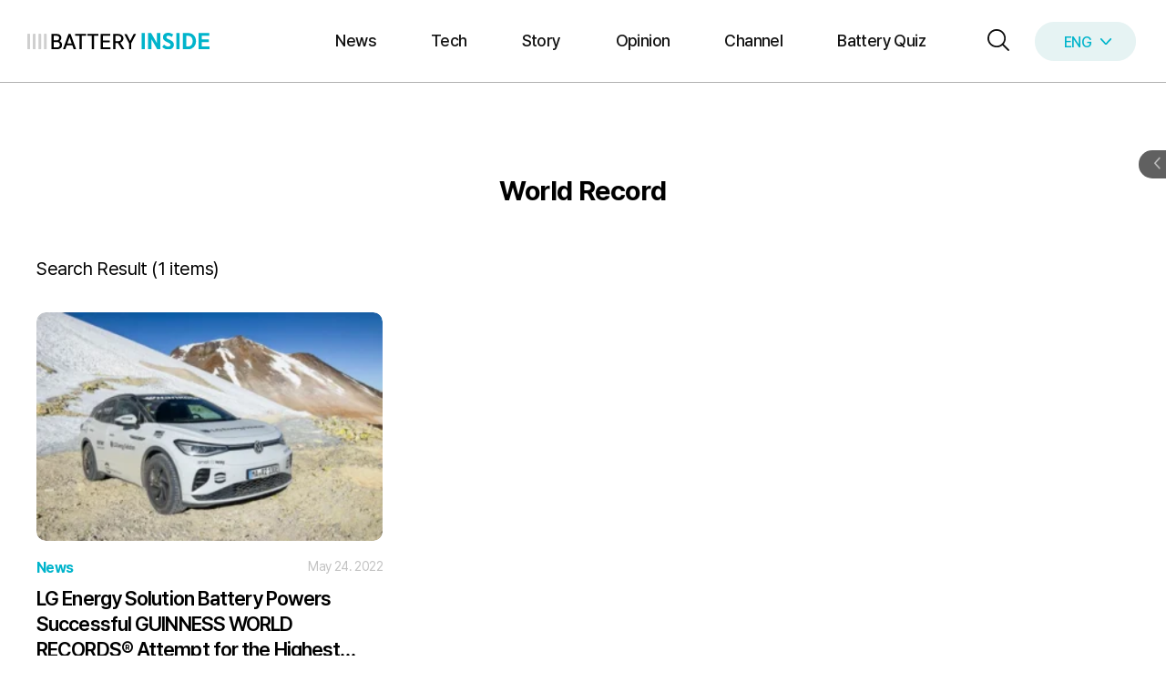

--- FILE ---
content_type: text/html; charset=UTF-8
request_url: https://inside.lgensol.com/en/tag/world-record/
body_size: 57748
content:
<!DOCTYPE html>
<html lang="en-US" prefix="og: https://ogp.me/ns#">
<head>
	<meta charset="UTF-8">
	<link rel="alternate" hreflang="en" href="https://inside.lgensol.com/en/tag/world-record/" />
<meta name="viewport" content="width=device-width, initial-scale=1">
<!-- Search Engine Optimization by Rank Math PRO - https://rankmath.com/ -->
<title>World Record Archives - BATTERY INSIDE</title>
<meta name="robots" content="follow, index, max-snippet:-1, max-video-preview:-1, max-image-preview:large"/>
<link rel="canonical" href="https://inside.lgensol.com/en/tag/world-record/" />
<meta property="og:locale" content="en_US" />
<meta property="og:type" content="article" />
<meta property="og:title" content="World Record Archives - BATTERY INSIDE" />
<meta property="og:url" content="https://inside.lgensol.com/en/tag/world-record/" />
<meta property="og:site_name" content="BATTERY INSIDE" />
<meta name="twitter:card" content="summary_large_image" />
<meta name="twitter:title" content="World Record Archives - BATTERY INSIDE" />
<meta name="twitter:label1" content="포스트" />
<meta name="twitter:data1" content="1" />
<script type="application/ld+json" class="rank-math-schema-pro">{"@context":"https://schema.org","@graph":[{"@type":"Organization","@id":"https://inside.lgensol.com/en/#organization/","name":"BATTERY INSIDE","url":"https://inside.lgensol.com/en/","logo":{"@type":"ImageObject","@id":"https://inside.lgensol.com/en/#logo/","url":"https://inside.lgensol.com/wp-content/uploads/2025/01/logo_over.svg","contentUrl":"https://inside.lgensol.com/wp-content/uploads/2025/01/logo_over.svg","caption":"BATTERY INSIDE","inLanguage":"en-US"}},{"@type":"WebSite","@id":"https://inside.lgensol.com/en/#website/","url":"https://inside.lgensol.com/en/","name":"BATTERY INSIDE","publisher":{"@id":"https://inside.lgensol.com/en/#organization/"},"inLanguage":"en-US","alternateName":"LG Energy Solution Battery Inside"},{"@type":"BreadcrumbList","@id":"https://inside.lgensol.com/en/tag/world-record/#breadcrumb","itemListElement":[{"@type":"ListItem","position":"1","item":{"@id":"https://inside.lgensol.com/en/","name":"Home"}},{"@type":"ListItem","position":"2","item":{"@id":"https://inside.lgensol.com/en/tag/world-record/","name":"World Record"}}]},{"@type":"CollectionPage","@id":"https://inside.lgensol.com/en/tag/world-record/#webpage","url":"https://inside.lgensol.com/en/tag/world-record/","name":"World Record Archives - BATTERY INSIDE","isPartOf":{"@id":"https://inside.lgensol.com/en/#website/"},"inLanguage":"en-US","breadcrumb":{"@id":"https://inside.lgensol.com/en/tag/world-record/#breadcrumb"}}]}</script>
<!-- /Rank Math WordPress SEO plugin -->

<link rel="alternate" type="application/rss+xml" title="BATTERY INSIDE &raquo; Feed" href="https://inside.lgensol.com/en/feed/" />
		<!-- This site uses the Google Analytics by MonsterInsights plugin v9.11.1 - Using Analytics tracking - https://www.monsterinsights.com/ -->
		<!-- Note: MonsterInsights is not currently configured on this site. The site owner needs to authenticate with Google Analytics in the MonsterInsights settings panel. -->
					<!-- No tracking code set -->
				<!-- / Google Analytics by MonsterInsights -->
		<style id='wp-img-auto-sizes-contain-inline-css'>
img:is([sizes=auto i],[sizes^="auto," i]){contain-intrinsic-size:3000px 1500px}
/*# sourceURL=wp-img-auto-sizes-contain-inline-css */
</style>
<link rel='stylesheet' id='generatepress-fonts-css' href='https://inside.lgensol.com/wp-content/uploads/generatepress/fonts/fonts.css?ver=1746172820' media='all' />
<style id='wp-emoji-styles-inline-css'>

	img.wp-smiley, img.emoji {
		display: inline !important;
		border: none !important;
		box-shadow: none !important;
		height: 1em !important;
		width: 1em !important;
		margin: 0 0.07em !important;
		vertical-align: -0.1em !important;
		background: none !important;
		padding: 0 !important;
	}
/*# sourceURL=wp-emoji-styles-inline-css */
</style>
<link rel='stylesheet' id='wp-block-library-css' href='https://inside.lgensol.com/wp-includes/css/dist/block-library/style.min.css?ver=6.9' media='all' />
<style id='wp-block-navigation-inline-css'>
.wp-block-navigation{position:relative}.wp-block-navigation ul{margin-bottom:0;margin-left:0;margin-top:0;padding-left:0}.wp-block-navigation ul,.wp-block-navigation ul li{list-style:none;padding:0}.wp-block-navigation .wp-block-navigation-item{align-items:center;background-color:inherit;display:flex;position:relative}.wp-block-navigation .wp-block-navigation-item .wp-block-navigation__submenu-container:empty{display:none}.wp-block-navigation .wp-block-navigation-item__content{display:block;z-index:1}.wp-block-navigation .wp-block-navigation-item__content.wp-block-navigation-item__content{color:inherit}.wp-block-navigation.has-text-decoration-underline .wp-block-navigation-item__content,.wp-block-navigation.has-text-decoration-underline .wp-block-navigation-item__content:active,.wp-block-navigation.has-text-decoration-underline .wp-block-navigation-item__content:focus{text-decoration:underline}.wp-block-navigation.has-text-decoration-line-through .wp-block-navigation-item__content,.wp-block-navigation.has-text-decoration-line-through .wp-block-navigation-item__content:active,.wp-block-navigation.has-text-decoration-line-through .wp-block-navigation-item__content:focus{text-decoration:line-through}.wp-block-navigation :where(a),.wp-block-navigation :where(a:active),.wp-block-navigation :where(a:focus){text-decoration:none}.wp-block-navigation .wp-block-navigation__submenu-icon{align-self:center;background-color:inherit;border:none;color:currentColor;display:inline-block;font-size:inherit;height:.6em;line-height:0;margin-left:.25em;padding:0;width:.6em}.wp-block-navigation .wp-block-navigation__submenu-icon svg{display:inline-block;stroke:currentColor;height:inherit;margin-top:.075em;width:inherit}.wp-block-navigation{--navigation-layout-justification-setting:flex-start;--navigation-layout-direction:row;--navigation-layout-wrap:wrap;--navigation-layout-justify:flex-start;--navigation-layout-align:center}.wp-block-navigation.is-vertical{--navigation-layout-direction:column;--navigation-layout-justify:initial;--navigation-layout-align:flex-start}.wp-block-navigation.no-wrap{--navigation-layout-wrap:nowrap}.wp-block-navigation.items-justified-center{--navigation-layout-justification-setting:center;--navigation-layout-justify:center}.wp-block-navigation.items-justified-center.is-vertical{--navigation-layout-align:center}.wp-block-navigation.items-justified-right{--navigation-layout-justification-setting:flex-end;--navigation-layout-justify:flex-end}.wp-block-navigation.items-justified-right.is-vertical{--navigation-layout-align:flex-end}.wp-block-navigation.items-justified-space-between{--navigation-layout-justification-setting:space-between;--navigation-layout-justify:space-between}.wp-block-navigation .has-child .wp-block-navigation__submenu-container{align-items:normal;background-color:inherit;color:inherit;display:flex;flex-direction:column;opacity:0;position:absolute;z-index:2}@media not (prefers-reduced-motion){.wp-block-navigation .has-child .wp-block-navigation__submenu-container{transition:opacity .1s linear}}.wp-block-navigation .has-child .wp-block-navigation__submenu-container{height:0;overflow:hidden;visibility:hidden;width:0}.wp-block-navigation .has-child .wp-block-navigation__submenu-container>.wp-block-navigation-item>.wp-block-navigation-item__content{display:flex;flex-grow:1;padding:.5em 1em}.wp-block-navigation .has-child .wp-block-navigation__submenu-container>.wp-block-navigation-item>.wp-block-navigation-item__content .wp-block-navigation__submenu-icon{margin-left:auto;margin-right:0}.wp-block-navigation .has-child .wp-block-navigation__submenu-container .wp-block-navigation-item__content{margin:0}.wp-block-navigation .has-child .wp-block-navigation__submenu-container{left:-1px;top:100%}@media (min-width:782px){.wp-block-navigation .has-child .wp-block-navigation__submenu-container .wp-block-navigation__submenu-container{left:100%;top:-1px}.wp-block-navigation .has-child .wp-block-navigation__submenu-container .wp-block-navigation__submenu-container:before{background:#0000;content:"";display:block;height:100%;position:absolute;right:100%;width:.5em}.wp-block-navigation .has-child .wp-block-navigation__submenu-container .wp-block-navigation__submenu-icon{margin-right:.25em}.wp-block-navigation .has-child .wp-block-navigation__submenu-container .wp-block-navigation__submenu-icon svg{transform:rotate(-90deg)}}.wp-block-navigation .has-child .wp-block-navigation-submenu__toggle[aria-expanded=true]~.wp-block-navigation__submenu-container,.wp-block-navigation .has-child:not(.open-on-click):hover>.wp-block-navigation__submenu-container,.wp-block-navigation .has-child:not(.open-on-click):not(.open-on-hover-click):focus-within>.wp-block-navigation__submenu-container{height:auto;min-width:200px;opacity:1;overflow:visible;visibility:visible;width:auto}.wp-block-navigation.has-background .has-child .wp-block-navigation__submenu-container{left:0;top:100%}@media (min-width:782px){.wp-block-navigation.has-background .has-child .wp-block-navigation__submenu-container .wp-block-navigation__submenu-container{left:100%;top:0}}.wp-block-navigation-submenu{display:flex;position:relative}.wp-block-navigation-submenu .wp-block-navigation__submenu-icon svg{stroke:currentColor}button.wp-block-navigation-item__content{background-color:initial;border:none;color:currentColor;font-family:inherit;font-size:inherit;font-style:inherit;font-weight:inherit;letter-spacing:inherit;line-height:inherit;text-align:left;text-transform:inherit}.wp-block-navigation-submenu__toggle{cursor:pointer}.wp-block-navigation-submenu__toggle[aria-expanded=true]+.wp-block-navigation__submenu-icon>svg,.wp-block-navigation-submenu__toggle[aria-expanded=true]>svg{transform:rotate(180deg)}.wp-block-navigation-item.open-on-click .wp-block-navigation-submenu__toggle{padding-left:0;padding-right:.85em}.wp-block-navigation-item.open-on-click .wp-block-navigation-submenu__toggle+.wp-block-navigation__submenu-icon{margin-left:-.6em;pointer-events:none}.wp-block-navigation-item.open-on-click button.wp-block-navigation-item__content:not(.wp-block-navigation-submenu__toggle){padding:0}.wp-block-navigation .wp-block-page-list,.wp-block-navigation__container,.wp-block-navigation__responsive-close,.wp-block-navigation__responsive-container,.wp-block-navigation__responsive-container-content,.wp-block-navigation__responsive-dialog{gap:inherit}:where(.wp-block-navigation.has-background .wp-block-navigation-item a:not(.wp-element-button)),:where(.wp-block-navigation.has-background .wp-block-navigation-submenu a:not(.wp-element-button)){padding:.5em 1em}:where(.wp-block-navigation .wp-block-navigation__submenu-container .wp-block-navigation-item a:not(.wp-element-button)),:where(.wp-block-navigation .wp-block-navigation__submenu-container .wp-block-navigation-submenu a:not(.wp-element-button)),:where(.wp-block-navigation .wp-block-navigation__submenu-container .wp-block-navigation-submenu button.wp-block-navigation-item__content),:where(.wp-block-navigation .wp-block-navigation__submenu-container .wp-block-pages-list__item button.wp-block-navigation-item__content){padding:.5em 1em}.wp-block-navigation.items-justified-right .wp-block-navigation__container .has-child .wp-block-navigation__submenu-container,.wp-block-navigation.items-justified-right .wp-block-page-list>.has-child .wp-block-navigation__submenu-container,.wp-block-navigation.items-justified-space-between .wp-block-page-list>.has-child:last-child .wp-block-navigation__submenu-container,.wp-block-navigation.items-justified-space-between>.wp-block-navigation__container>.has-child:last-child .wp-block-navigation__submenu-container{left:auto;right:0}.wp-block-navigation.items-justified-right .wp-block-navigation__container .has-child .wp-block-navigation__submenu-container .wp-block-navigation__submenu-container,.wp-block-navigation.items-justified-right .wp-block-page-list>.has-child .wp-block-navigation__submenu-container .wp-block-navigation__submenu-container,.wp-block-navigation.items-justified-space-between .wp-block-page-list>.has-child:last-child .wp-block-navigation__submenu-container .wp-block-navigation__submenu-container,.wp-block-navigation.items-justified-space-between>.wp-block-navigation__container>.has-child:last-child .wp-block-navigation__submenu-container .wp-block-navigation__submenu-container{left:-1px;right:-1px}@media (min-width:782px){.wp-block-navigation.items-justified-right .wp-block-navigation__container .has-child .wp-block-navigation__submenu-container .wp-block-navigation__submenu-container,.wp-block-navigation.items-justified-right .wp-block-page-list>.has-child .wp-block-navigation__submenu-container .wp-block-navigation__submenu-container,.wp-block-navigation.items-justified-space-between .wp-block-page-list>.has-child:last-child .wp-block-navigation__submenu-container .wp-block-navigation__submenu-container,.wp-block-navigation.items-justified-space-between>.wp-block-navigation__container>.has-child:last-child .wp-block-navigation__submenu-container .wp-block-navigation__submenu-container{left:auto;right:100%}}.wp-block-navigation:not(.has-background) .wp-block-navigation__submenu-container{background-color:#fff;border:1px solid #00000026}.wp-block-navigation.has-background .wp-block-navigation__submenu-container{background-color:inherit}.wp-block-navigation:not(.has-text-color) .wp-block-navigation__submenu-container{color:#000}.wp-block-navigation__container{align-items:var(--navigation-layout-align,initial);display:flex;flex-direction:var(--navigation-layout-direction,initial);flex-wrap:var(--navigation-layout-wrap,wrap);justify-content:var(--navigation-layout-justify,initial);list-style:none;margin:0;padding-left:0}.wp-block-navigation__container .is-responsive{display:none}.wp-block-navigation__container:only-child,.wp-block-page-list:only-child{flex-grow:1}@keyframes overlay-menu__fade-in-animation{0%{opacity:0;transform:translateY(.5em)}to{opacity:1;transform:translateY(0)}}.wp-block-navigation__responsive-container{bottom:0;display:none;left:0;position:fixed;right:0;top:0}.wp-block-navigation__responsive-container :where(.wp-block-navigation-item a){color:inherit}.wp-block-navigation__responsive-container .wp-block-navigation__responsive-container-content{align-items:var(--navigation-layout-align,initial);display:flex;flex-direction:var(--navigation-layout-direction,initial);flex-wrap:var(--navigation-layout-wrap,wrap);justify-content:var(--navigation-layout-justify,initial)}.wp-block-navigation__responsive-container:not(.is-menu-open.is-menu-open){background-color:inherit!important;color:inherit!important}.wp-block-navigation__responsive-container.is-menu-open{background-color:inherit;display:flex;flex-direction:column}@media not (prefers-reduced-motion){.wp-block-navigation__responsive-container.is-menu-open{animation:overlay-menu__fade-in-animation .1s ease-out;animation-fill-mode:forwards}}.wp-block-navigation__responsive-container.is-menu-open{overflow:auto;padding:clamp(1rem,var(--wp--style--root--padding-top),20rem) clamp(1rem,var(--wp--style--root--padding-right),20rem) clamp(1rem,var(--wp--style--root--padding-bottom),20rem) clamp(1rem,var(--wp--style--root--padding-left),20rem);z-index:100000}.wp-block-navigation__responsive-container.is-menu-open .wp-block-navigation__responsive-container-content{align-items:var(--navigation-layout-justification-setting,inherit);display:flex;flex-direction:column;flex-wrap:nowrap;overflow:visible;padding-top:calc(2rem + 24px)}.wp-block-navigation__responsive-container.is-menu-open .wp-block-navigation__responsive-container-content,.wp-block-navigation__responsive-container.is-menu-open .wp-block-navigation__responsive-container-content .wp-block-navigation__container,.wp-block-navigation__responsive-container.is-menu-open .wp-block-navigation__responsive-container-content .wp-block-page-list{justify-content:flex-start}.wp-block-navigation__responsive-container.is-menu-open .wp-block-navigation__responsive-container-content .wp-block-navigation__submenu-icon{display:none}.wp-block-navigation__responsive-container.is-menu-open .wp-block-navigation__responsive-container-content .has-child .wp-block-navigation__submenu-container{border:none;height:auto;min-width:200px;opacity:1;overflow:initial;padding-left:2rem;padding-right:2rem;position:static;visibility:visible;width:auto}.wp-block-navigation__responsive-container.is-menu-open .wp-block-navigation__responsive-container-content .wp-block-navigation__container,.wp-block-navigation__responsive-container.is-menu-open .wp-block-navigation__responsive-container-content .wp-block-navigation__submenu-container{gap:inherit}.wp-block-navigation__responsive-container.is-menu-open .wp-block-navigation__responsive-container-content .wp-block-navigation__submenu-container{padding-top:var(--wp--style--block-gap,2em)}.wp-block-navigation__responsive-container.is-menu-open .wp-block-navigation__responsive-container-content .wp-block-navigation-item__content{padding:0}.wp-block-navigation__responsive-container.is-menu-open .wp-block-navigation__responsive-container-content .wp-block-navigation-item,.wp-block-navigation__responsive-container.is-menu-open .wp-block-navigation__responsive-container-content .wp-block-navigation__container,.wp-block-navigation__responsive-container.is-menu-open .wp-block-navigation__responsive-container-content .wp-block-page-list{align-items:var(--navigation-layout-justification-setting,initial);display:flex;flex-direction:column}.wp-block-navigation__responsive-container.is-menu-open .wp-block-navigation-item,.wp-block-navigation__responsive-container.is-menu-open .wp-block-navigation-item .wp-block-navigation__submenu-container,.wp-block-navigation__responsive-container.is-menu-open .wp-block-navigation__container,.wp-block-navigation__responsive-container.is-menu-open .wp-block-page-list{background:#0000!important;color:inherit!important}.wp-block-navigation__responsive-container.is-menu-open .wp-block-navigation__submenu-container.wp-block-navigation__submenu-container.wp-block-navigation__submenu-container.wp-block-navigation__submenu-container{left:auto;right:auto}@media (min-width:600px){.wp-block-navigation__responsive-container:not(.hidden-by-default):not(.is-menu-open){background-color:inherit;display:block;position:relative;width:100%;z-index:auto}.wp-block-navigation__responsive-container:not(.hidden-by-default):not(.is-menu-open) .wp-block-navigation__responsive-container-close{display:none}.wp-block-navigation__responsive-container.is-menu-open .wp-block-navigation__submenu-container.wp-block-navigation__submenu-container.wp-block-navigation__submenu-container.wp-block-navigation__submenu-container{left:0}}.wp-block-navigation:not(.has-background) .wp-block-navigation__responsive-container.is-menu-open{background-color:#fff}.wp-block-navigation:not(.has-text-color) .wp-block-navigation__responsive-container.is-menu-open{color:#000}.wp-block-navigation__toggle_button_label{font-size:1rem;font-weight:700}.wp-block-navigation__responsive-container-close,.wp-block-navigation__responsive-container-open{background:#0000;border:none;color:currentColor;cursor:pointer;margin:0;padding:0;text-transform:inherit;vertical-align:middle}.wp-block-navigation__responsive-container-close svg,.wp-block-navigation__responsive-container-open svg{fill:currentColor;display:block;height:24px;pointer-events:none;width:24px}.wp-block-navigation__responsive-container-open{display:flex}.wp-block-navigation__responsive-container-open.wp-block-navigation__responsive-container-open.wp-block-navigation__responsive-container-open{font-family:inherit;font-size:inherit;font-weight:inherit}@media (min-width:600px){.wp-block-navigation__responsive-container-open:not(.always-shown){display:none}}.wp-block-navigation__responsive-container-close{position:absolute;right:0;top:0;z-index:2}.wp-block-navigation__responsive-container-close.wp-block-navigation__responsive-container-close.wp-block-navigation__responsive-container-close{font-family:inherit;font-size:inherit;font-weight:inherit}.wp-block-navigation__responsive-close{width:100%}.has-modal-open .wp-block-navigation__responsive-close{margin-left:auto;margin-right:auto;max-width:var(--wp--style--global--wide-size,100%)}.wp-block-navigation__responsive-close:focus{outline:none}.is-menu-open .wp-block-navigation__responsive-close,.is-menu-open .wp-block-navigation__responsive-container-content,.is-menu-open .wp-block-navigation__responsive-dialog{box-sizing:border-box}.wp-block-navigation__responsive-dialog{position:relative}.has-modal-open .admin-bar .is-menu-open .wp-block-navigation__responsive-dialog{margin-top:46px}@media (min-width:782px){.has-modal-open .admin-bar .is-menu-open .wp-block-navigation__responsive-dialog{margin-top:32px}}html.has-modal-open{overflow:hidden}
/*# sourceURL=https://inside.lgensol.com/wp-includes/blocks/navigation/style.min.css */
</style>
<style id='wp-block-navigation-link-inline-css'>
.wp-block-navigation .wp-block-navigation-item__label{overflow-wrap:break-word}.wp-block-navigation .wp-block-navigation-item__description{display:none}.link-ui-tools{outline:1px solid #f0f0f0;padding:8px}.link-ui-block-inserter{padding-top:8px}.link-ui-block-inserter__back{margin-left:8px;text-transform:uppercase}
/*# sourceURL=https://inside.lgensol.com/wp-includes/blocks/navigation-link/style.min.css */
</style>
<link rel='stylesheet' id='wp-block-search-css' href='https://inside.lgensol.com/wp-includes/blocks/search/style.min.css?ver=6.9' media='all' />
<link rel='stylesheet' id='spacedmonkey-classic-menu-block-style-css' href='https://inside.lgensol.com/wp-content/plugins/classic-menu-block/build/style-index.css?ver=0.1.7' media='all' />
<style id='global-styles-inline-css'>
:root{--wp--preset--aspect-ratio--square: 1;--wp--preset--aspect-ratio--4-3: 4/3;--wp--preset--aspect-ratio--3-4: 3/4;--wp--preset--aspect-ratio--3-2: 3/2;--wp--preset--aspect-ratio--2-3: 2/3;--wp--preset--aspect-ratio--16-9: 16/9;--wp--preset--aspect-ratio--9-16: 9/16;--wp--preset--color--black: #000000;--wp--preset--color--cyan-bluish-gray: #abb8c3;--wp--preset--color--white: #ffffff;--wp--preset--color--pale-pink: #f78da7;--wp--preset--color--vivid-red: #cf2e2e;--wp--preset--color--luminous-vivid-orange: #ff6900;--wp--preset--color--luminous-vivid-amber: #fcb900;--wp--preset--color--light-green-cyan: #7bdcb5;--wp--preset--color--vivid-green-cyan: #00d084;--wp--preset--color--pale-cyan-blue: #8ed1fc;--wp--preset--color--vivid-cyan-blue: #0693e3;--wp--preset--color--vivid-purple: #9b51e0;--wp--preset--color--contrast: var(--contrast);--wp--preset--color--contrast-2: var(--contrast-2);--wp--preset--color--contrast-3: var(--contrast-3);--wp--preset--color--base: var(--base);--wp--preset--color--base-2: var(--base-2);--wp--preset--color--base-3: var(--base-3);--wp--preset--color--accent: var(--accent);--wp--preset--gradient--vivid-cyan-blue-to-vivid-purple: linear-gradient(135deg,rgb(6,147,227) 0%,rgb(155,81,224) 100%);--wp--preset--gradient--light-green-cyan-to-vivid-green-cyan: linear-gradient(135deg,rgb(122,220,180) 0%,rgb(0,208,130) 100%);--wp--preset--gradient--luminous-vivid-amber-to-luminous-vivid-orange: linear-gradient(135deg,rgb(252,185,0) 0%,rgb(255,105,0) 100%);--wp--preset--gradient--luminous-vivid-orange-to-vivid-red: linear-gradient(135deg,rgb(255,105,0) 0%,rgb(207,46,46) 100%);--wp--preset--gradient--very-light-gray-to-cyan-bluish-gray: linear-gradient(135deg,rgb(238,238,238) 0%,rgb(169,184,195) 100%);--wp--preset--gradient--cool-to-warm-spectrum: linear-gradient(135deg,rgb(74,234,220) 0%,rgb(151,120,209) 20%,rgb(207,42,186) 40%,rgb(238,44,130) 60%,rgb(251,105,98) 80%,rgb(254,248,76) 100%);--wp--preset--gradient--blush-light-purple: linear-gradient(135deg,rgb(255,206,236) 0%,rgb(152,150,240) 100%);--wp--preset--gradient--blush-bordeaux: linear-gradient(135deg,rgb(254,205,165) 0%,rgb(254,45,45) 50%,rgb(107,0,62) 100%);--wp--preset--gradient--luminous-dusk: linear-gradient(135deg,rgb(255,203,112) 0%,rgb(199,81,192) 50%,rgb(65,88,208) 100%);--wp--preset--gradient--pale-ocean: linear-gradient(135deg,rgb(255,245,203) 0%,rgb(182,227,212) 50%,rgb(51,167,181) 100%);--wp--preset--gradient--electric-grass: linear-gradient(135deg,rgb(202,248,128) 0%,rgb(113,206,126) 100%);--wp--preset--gradient--midnight: linear-gradient(135deg,rgb(2,3,129) 0%,rgb(40,116,252) 100%);--wp--preset--font-size--small: 13px;--wp--preset--font-size--medium: 20px;--wp--preset--font-size--large: 36px;--wp--preset--font-size--x-large: 42px;--wp--preset--spacing--20: 0.44rem;--wp--preset--spacing--30: 0.67rem;--wp--preset--spacing--40: 1rem;--wp--preset--spacing--50: 1.5rem;--wp--preset--spacing--60: 2.25rem;--wp--preset--spacing--70: 3.38rem;--wp--preset--spacing--80: 5.06rem;--wp--preset--shadow--natural: 6px 6px 9px rgba(0, 0, 0, 0.2);--wp--preset--shadow--deep: 12px 12px 50px rgba(0, 0, 0, 0.4);--wp--preset--shadow--sharp: 6px 6px 0px rgba(0, 0, 0, 0.2);--wp--preset--shadow--outlined: 6px 6px 0px -3px rgb(255, 255, 255), 6px 6px rgb(0, 0, 0);--wp--preset--shadow--crisp: 6px 6px 0px rgb(0, 0, 0);}:where(.is-layout-flex){gap: 0.5em;}:where(.is-layout-grid){gap: 0.5em;}body .is-layout-flex{display: flex;}.is-layout-flex{flex-wrap: wrap;align-items: center;}.is-layout-flex > :is(*, div){margin: 0;}body .is-layout-grid{display: grid;}.is-layout-grid > :is(*, div){margin: 0;}:where(.wp-block-columns.is-layout-flex){gap: 2em;}:where(.wp-block-columns.is-layout-grid){gap: 2em;}:where(.wp-block-post-template.is-layout-flex){gap: 1.25em;}:where(.wp-block-post-template.is-layout-grid){gap: 1.25em;}.has-black-color{color: var(--wp--preset--color--black) !important;}.has-cyan-bluish-gray-color{color: var(--wp--preset--color--cyan-bluish-gray) !important;}.has-white-color{color: var(--wp--preset--color--white) !important;}.has-pale-pink-color{color: var(--wp--preset--color--pale-pink) !important;}.has-vivid-red-color{color: var(--wp--preset--color--vivid-red) !important;}.has-luminous-vivid-orange-color{color: var(--wp--preset--color--luminous-vivid-orange) !important;}.has-luminous-vivid-amber-color{color: var(--wp--preset--color--luminous-vivid-amber) !important;}.has-light-green-cyan-color{color: var(--wp--preset--color--light-green-cyan) !important;}.has-vivid-green-cyan-color{color: var(--wp--preset--color--vivid-green-cyan) !important;}.has-pale-cyan-blue-color{color: var(--wp--preset--color--pale-cyan-blue) !important;}.has-vivid-cyan-blue-color{color: var(--wp--preset--color--vivid-cyan-blue) !important;}.has-vivid-purple-color{color: var(--wp--preset--color--vivid-purple) !important;}.has-black-background-color{background-color: var(--wp--preset--color--black) !important;}.has-cyan-bluish-gray-background-color{background-color: var(--wp--preset--color--cyan-bluish-gray) !important;}.has-white-background-color{background-color: var(--wp--preset--color--white) !important;}.has-pale-pink-background-color{background-color: var(--wp--preset--color--pale-pink) !important;}.has-vivid-red-background-color{background-color: var(--wp--preset--color--vivid-red) !important;}.has-luminous-vivid-orange-background-color{background-color: var(--wp--preset--color--luminous-vivid-orange) !important;}.has-luminous-vivid-amber-background-color{background-color: var(--wp--preset--color--luminous-vivid-amber) !important;}.has-light-green-cyan-background-color{background-color: var(--wp--preset--color--light-green-cyan) !important;}.has-vivid-green-cyan-background-color{background-color: var(--wp--preset--color--vivid-green-cyan) !important;}.has-pale-cyan-blue-background-color{background-color: var(--wp--preset--color--pale-cyan-blue) !important;}.has-vivid-cyan-blue-background-color{background-color: var(--wp--preset--color--vivid-cyan-blue) !important;}.has-vivid-purple-background-color{background-color: var(--wp--preset--color--vivid-purple) !important;}.has-black-border-color{border-color: var(--wp--preset--color--black) !important;}.has-cyan-bluish-gray-border-color{border-color: var(--wp--preset--color--cyan-bluish-gray) !important;}.has-white-border-color{border-color: var(--wp--preset--color--white) !important;}.has-pale-pink-border-color{border-color: var(--wp--preset--color--pale-pink) !important;}.has-vivid-red-border-color{border-color: var(--wp--preset--color--vivid-red) !important;}.has-luminous-vivid-orange-border-color{border-color: var(--wp--preset--color--luminous-vivid-orange) !important;}.has-luminous-vivid-amber-border-color{border-color: var(--wp--preset--color--luminous-vivid-amber) !important;}.has-light-green-cyan-border-color{border-color: var(--wp--preset--color--light-green-cyan) !important;}.has-vivid-green-cyan-border-color{border-color: var(--wp--preset--color--vivid-green-cyan) !important;}.has-pale-cyan-blue-border-color{border-color: var(--wp--preset--color--pale-cyan-blue) !important;}.has-vivid-cyan-blue-border-color{border-color: var(--wp--preset--color--vivid-cyan-blue) !important;}.has-vivid-purple-border-color{border-color: var(--wp--preset--color--vivid-purple) !important;}.has-vivid-cyan-blue-to-vivid-purple-gradient-background{background: var(--wp--preset--gradient--vivid-cyan-blue-to-vivid-purple) !important;}.has-light-green-cyan-to-vivid-green-cyan-gradient-background{background: var(--wp--preset--gradient--light-green-cyan-to-vivid-green-cyan) !important;}.has-luminous-vivid-amber-to-luminous-vivid-orange-gradient-background{background: var(--wp--preset--gradient--luminous-vivid-amber-to-luminous-vivid-orange) !important;}.has-luminous-vivid-orange-to-vivid-red-gradient-background{background: var(--wp--preset--gradient--luminous-vivid-orange-to-vivid-red) !important;}.has-very-light-gray-to-cyan-bluish-gray-gradient-background{background: var(--wp--preset--gradient--very-light-gray-to-cyan-bluish-gray) !important;}.has-cool-to-warm-spectrum-gradient-background{background: var(--wp--preset--gradient--cool-to-warm-spectrum) !important;}.has-blush-light-purple-gradient-background{background: var(--wp--preset--gradient--blush-light-purple) !important;}.has-blush-bordeaux-gradient-background{background: var(--wp--preset--gradient--blush-bordeaux) !important;}.has-luminous-dusk-gradient-background{background: var(--wp--preset--gradient--luminous-dusk) !important;}.has-pale-ocean-gradient-background{background: var(--wp--preset--gradient--pale-ocean) !important;}.has-electric-grass-gradient-background{background: var(--wp--preset--gradient--electric-grass) !important;}.has-midnight-gradient-background{background: var(--wp--preset--gradient--midnight) !important;}.has-small-font-size{font-size: var(--wp--preset--font-size--small) !important;}.has-medium-font-size{font-size: var(--wp--preset--font-size--medium) !important;}.has-large-font-size{font-size: var(--wp--preset--font-size--large) !important;}.has-x-large-font-size{font-size: var(--wp--preset--font-size--x-large) !important;}
/*# sourceURL=global-styles-inline-css */
</style>

<style id='classic-theme-styles-inline-css'>
/*! This file is auto-generated */
.wp-block-button__link{color:#fff;background-color:#32373c;border-radius:9999px;box-shadow:none;text-decoration:none;padding:calc(.667em + 2px) calc(1.333em + 2px);font-size:1.125em}.wp-block-file__button{background:#32373c;color:#fff;text-decoration:none}
/*# sourceURL=/wp-includes/css/classic-themes.min.css */
</style>
<link rel='stylesheet' id='nps-computy-style-css' href='https://inside.lgensol.com/wp-content/plugins/nps-computy/_inc/nps-computy-style.css?ver=2.8.2' media='all' />
<link rel='stylesheet' id='wpml-legacy-horizontal-list-0-css' href='https://inside.lgensol.com/wp-content/plugins/sitepress-multilingual-cms/templates/language-switchers/legacy-list-horizontal/style.min.css?ver=1' media='all' />
<link rel='stylesheet' id='front-css' href='https://inside.lgensol.com/wp-content/plugins/pavo-social-sharing/components/social-sharing/assets/css/front.css?ver=2.1' media='all' />
<link rel='stylesheet' id='owl-theme-css' href='https://inside.lgensol.com/wp-content/themes/danbi-sp/assets/css/owl.theme.default.css?ver=0.0.1' media='1' />
<style id='lbgi.view_last_posts-inline-css'>

		.lgbi-last-viewed-posts-holder {
			display:none;
		}
		
/*# sourceURL=lbgi.view_last_posts-inline-css */
</style>
<link rel='stylesheet' id='generate-style-css' href='https://inside.lgensol.com/wp-content/themes/generatepress/assets/css/main.min.css?ver=3.5.1' media='all' />
<style id='generate-style-inline-css'>
body{background-color:var(--base-3);color:var(--contrast);}a{color:var(--accent);}.wp-block-group__inner-container{max-width:1200px;margin-left:auto;margin-right:auto;}@media (max-width: 1156px) and (min-width: 769px){.inside-header{display:flex;flex-direction:column;align-items:center;}.site-logo, .site-branding{margin-bottom:1.5em;}#site-navigation{margin:0 auto;}.header-widget{margin-top:1.5em;}}.generate-back-to-top{font-size:20px;border-radius:3px;position:fixed;bottom:30px;right:30px;line-height:40px;width:40px;text-align:center;z-index:10;transition:opacity 300ms ease-in-out;opacity:0.1;transform:translateY(1000px);}.generate-back-to-top__show{opacity:1;transform:translateY(0);}:root{--contrast:#000000;--contrast-2:#000000;--contrast-3:#666666;--base:#C5C5C5;--base-2:#f7f8f9;--base-3:#ffffff;--accent:#00B4CB;}:root .has-contrast-color{color:var(--contrast);}:root .has-contrast-background-color{background-color:var(--contrast);}:root .has-contrast-2-color{color:var(--contrast-2);}:root .has-contrast-2-background-color{background-color:var(--contrast-2);}:root .has-contrast-3-color{color:var(--contrast-3);}:root .has-contrast-3-background-color{background-color:var(--contrast-3);}:root .has-base-color{color:var(--base);}:root .has-base-background-color{background-color:var(--base);}:root .has-base-2-color{color:var(--base-2);}:root .has-base-2-background-color{background-color:var(--base-2);}:root .has-base-3-color{color:var(--base-3);}:root .has-base-3-background-color{background-color:var(--base-3);}:root .has-accent-color{color:var(--accent);}:root .has-accent-background-color{background-color:var(--accent);}.gp-modal:not(.gp-modal--open):not(.gp-modal--transition){display:none;}.gp-modal--transition:not(.gp-modal--open){pointer-events:none;}.gp-modal-overlay:not(.gp-modal-overlay--open):not(.gp-modal--transition){display:none;}.gp-modal__overlay{display:none;position:fixed;top:0;left:0;right:0;bottom:0;background:rgba(0,0,0,0.2);display:flex;justify-content:center;align-items:center;z-index:10000;backdrop-filter:blur(3px);transition:opacity 500ms ease;opacity:0;}.gp-modal--open:not(.gp-modal--transition) .gp-modal__overlay{opacity:1;}.gp-modal__container{max-width:100%;max-height:100vh;transform:scale(0.9);transition:transform 500ms ease;padding:0 10px;}.gp-modal--open:not(.gp-modal--transition) .gp-modal__container{transform:scale(1);}.search-modal-fields{display:flex;}.gp-search-modal .gp-modal__overlay{align-items:flex-start;padding-top:25vh;background:var(--gp-search-modal-overlay-bg-color);}.search-modal-form{width:500px;max-width:100%;background-color:var(--gp-search-modal-bg-color);color:var(--gp-search-modal-text-color);}.search-modal-form .search-field, .search-modal-form .search-field:focus{width:100%;height:60px;background-color:transparent;border:0;appearance:none;color:currentColor;}.search-modal-fields button, .search-modal-fields button:active, .search-modal-fields button:focus, .search-modal-fields button:hover{background-color:transparent;border:0;color:currentColor;width:60px;}.main-navigation a, .main-navigation .menu-toggle, .main-navigation .menu-bar-items{font-family:inherit;font-weight:500;font-size:18px;line-height:1em;}h1{font-weight:700;font-size:40px;letter-spacing:-0.8px;line-height:normal;margin-bottom:20px;}@media (max-width:768px){h1{font-size:20px;letter-spacing:-0.4px;line-height:normal;margin-bottom:1em;}}h2{font-weight:700;font-size:30px;letter-spacing:-0.9px;line-height:1.2em;margin-bottom:20px;}@media (max-width:768px){h2{font-size:18px;letter-spacing:-0.54px;line-height:1.08em;margin-bottom:4.75px;}}h3{font-weight:700;font-size:28px;}@media (max-width:768px){h3{font-size:16px;margin-bottom:4px;}}body, button, input, select, textarea{font-family:var(--gp-font--pretendard-variable);font-size:20px;letter-spacing:-0.6px;}body{line-height:1.8em;}p{margin-bottom:1em;}@media (max-width:768px){body, button, input, select, textarea{font-size:15px;letter-spacing:-0.382px;}body{line-height:normal;}}.top-bar{background-color:#636363;color:#ffffff;}.top-bar a{color:#ffffff;}.top-bar a:hover{color:#303030;}.site-header{background-color:var(--base-3);}.main-title a,.main-title a:hover{color:#000000;}.site-description{color:var(--contrast-2);}.mobile-menu-control-wrapper .menu-toggle,.mobile-menu-control-wrapper .menu-toggle:hover,.mobile-menu-control-wrapper .menu-toggle:focus,.has-inline-mobile-toggle #site-navigation.toggled{background-color:rgba(0, 0, 0, 0.02);}.main-navigation,.main-navigation ul ul{background-color:var(--base-3);}.main-navigation .main-nav ul li a, .main-navigation .menu-toggle, .main-navigation .menu-bar-items{color:#111111;}button.menu-toggle:hover,button.menu-toggle:focus{color:#111111;}.main-navigation .main-nav ul ul li a{color:#1c1c1c;}.main-navigation .main-nav ul ul li:not([class*="current-menu-"]):hover > a,.main-navigation .main-nav ul ul li:not([class*="current-menu-"]):focus > a, .main-navigation .main-nav ul ul li.sfHover:not([class*="current-menu-"]) > a{color:#4fb2c8;}.separate-containers .inside-article, .separate-containers .comments-area, .separate-containers .page-header, .one-container .container, .separate-containers .paging-navigation, .inside-page-header{background-color:var(--base-3);}.entry-title a{color:var(--contrast);}.entry-title a:hover{color:var(--contrast-2);}.entry-meta{color:var(--contrast-2);}.sidebar .widget{background-color:var(--base-3);}.footer-widgets{background-color:var(--base-3);}.site-info{background-color:var(--base-3);}input[type="text"],input[type="email"],input[type="url"],input[type="password"],input[type="search"],input[type="tel"],input[type="number"],textarea,select{color:var(--contrast);background-color:var(--base-2);border-color:var(--base);}input[type="text"]:focus,input[type="email"]:focus,input[type="url"]:focus,input[type="password"]:focus,input[type="search"]:focus,input[type="tel"]:focus,input[type="number"]:focus,textarea:focus,select:focus{color:var(--contrast);background-color:var(--base-2);border-color:var(--contrast-3);}button,html input[type="button"],input[type="reset"],input[type="submit"],a.button,a.wp-block-button__link:not(.has-background){color:#ffffff;background-color:#55555e;}button:hover,html input[type="button"]:hover,input[type="reset"]:hover,input[type="submit"]:hover,a.button:hover,button:focus,html input[type="button"]:focus,input[type="reset"]:focus,input[type="submit"]:focus,a.button:focus,a.wp-block-button__link:not(.has-background):active,a.wp-block-button__link:not(.has-background):focus,a.wp-block-button__link:not(.has-background):hover{color:#ffffff;background-color:#3f4047;}a.generate-back-to-top{background-color:rgba( 0,0,0,0.4 );color:#ffffff;}a.generate-back-to-top:hover,a.generate-back-to-top:focus{background-color:rgba( 0,0,0,0.6 );color:#ffffff;}:root{--gp-search-modal-bg-color:var(--base-3);--gp-search-modal-text-color:var(--contrast);--gp-search-modal-overlay-bg-color:rgba(0,0,0,0.2);}@media (max-width: 768px){.main-navigation .menu-bar-item:hover > a, .main-navigation .menu-bar-item.sfHover > a{background:none;color:#111111;}}.inside-header{padding:0px;}.nav-below-header .main-navigation .inside-navigation.grid-container, .nav-above-header .main-navigation .inside-navigation.grid-container{padding:0px 20px 0px 20px;}.separate-containers .inside-article, .separate-containers .comments-area, .separate-containers .page-header, .separate-containers .paging-navigation, .one-container .site-content, .inside-page-header{padding:0px;}.site-main .wp-block-group__inner-container{padding:0px;}.separate-containers .paging-navigation{padding-top:20px;padding-bottom:20px;}.entry-content .alignwide, body:not(.no-sidebar) .entry-content .alignfull{margin-left:-0px;width:calc(100% + 0px);max-width:calc(100% + 0px);}.one-container.right-sidebar .site-main,.one-container.both-right .site-main{margin-right:0px;}.one-container.left-sidebar .site-main,.one-container.both-left .site-main{margin-left:0px;}.one-container.both-sidebars .site-main{margin:0px;}.one-container.archive .post:not(:last-child):not(.is-loop-template-item), .one-container.blog .post:not(:last-child):not(.is-loop-template-item){padding-bottom:0px;}.main-navigation .main-nav ul li a,.menu-toggle,.main-navigation .menu-bar-item > a{line-height:90px;}.main-navigation .main-nav ul ul li a{padding:20px;}.navigation-search input[type="search"]{height:90px;}.rtl .menu-item-has-children .dropdown-menu-toggle{padding-left:20px;}.menu-item-has-children ul .dropdown-menu-toggle{padding-top:20px;padding-bottom:20px;margin-top:-20px;}.rtl .main-navigation .main-nav ul li.menu-item-has-children > a{padding-right:20px;}@media (max-width:768px){.separate-containers .inside-article, .separate-containers .comments-area, .separate-containers .page-header, .separate-containers .paging-navigation, .one-container .site-content, .inside-page-header{padding:0px 10px 0px 10px;}.site-main .wp-block-group__inner-container{padding:0px 10px 0px 10px;}.inside-top-bar{padding-right:30px;padding-left:30px;}.inside-header{padding-right:9px;padding-left:15px;}.widget-area .widget{padding-top:30px;padding-right:30px;padding-bottom:30px;padding-left:30px;}.footer-widgets-container{padding-top:30px;padding-right:30px;padding-bottom:30px;padding-left:30px;}.inside-site-info{padding-right:30px;padding-left:30px;}.entry-content .alignwide, body:not(.no-sidebar) .entry-content .alignfull{margin-left:-10px;width:calc(100% + 20px);max-width:calc(100% + 20px);}.one-container .site-main .paging-navigation{margin-bottom:20px;}}/* End cached CSS */.is-right-sidebar{width:30%;}.is-left-sidebar{width:30%;}.site-content .content-area{width:100%;}@media (max-width: 768px){.main-navigation .menu-toggle,.sidebar-nav-mobile:not(#sticky-placeholder){display:block;}.main-navigation ul,.gen-sidebar-nav,.main-navigation:not(.slideout-navigation):not(.toggled) .main-nav > ul,.has-inline-mobile-toggle #site-navigation .inside-navigation > *:not(.navigation-search):not(.main-nav){display:none;}.nav-align-right .inside-navigation,.nav-align-center .inside-navigation{justify-content:space-between;}.has-inline-mobile-toggle .mobile-menu-control-wrapper{display:flex;flex-wrap:wrap;}.has-inline-mobile-toggle .inside-header{flex-direction:row;text-align:left;flex-wrap:wrap;}.has-inline-mobile-toggle .header-widget,.has-inline-mobile-toggle #site-navigation{flex-basis:100%;}.nav-float-left .has-inline-mobile-toggle #site-navigation{order:10;}}
.dynamic-author-image-rounded{border-radius:100%;}.dynamic-featured-image, .dynamic-author-image{vertical-align:middle;}.one-container.blog .dynamic-content-template:not(:last-child), .one-container.archive .dynamic-content-template:not(:last-child){padding-bottom:0px;}.dynamic-entry-excerpt > p:last-child{margin-bottom:0px;}
.main-navigation .main-nav ul li a,.menu-toggle,.main-navigation .menu-bar-item > a{transition: line-height 300ms ease}.main-navigation.toggled .main-nav > ul{background-color: var(--base-3)}.sticky-enabled .gen-sidebar-nav.is_stuck .main-navigation {margin-bottom: 0px;}.sticky-enabled .gen-sidebar-nav.is_stuck {z-index: 500;}.sticky-enabled .main-navigation.is_stuck {box-shadow: 0 2px 2px -2px rgba(0, 0, 0, .2);}.navigation-stick:not(.gen-sidebar-nav) {left: 0;right: 0;width: 100% !important;}@media (max-width: 768px){#sticky-placeholder{height:0;overflow:hidden;}.has-inline-mobile-toggle #site-navigation.toggled{margin-top:0;}.has-inline-mobile-menu #site-navigation.toggled .main-nav > ul{top:1.5em;}}.nav-float-right .navigation-stick {width: 100% !important;left: 0;}.nav-float-right .navigation-stick .navigation-branding {margin-right: auto;}.main-navigation.has-sticky-branding:not(.grid-container) .inside-navigation:not(.grid-container) .navigation-branding{margin-left: 10px;}.main-navigation.navigation-stick.has-sticky-branding .inside-navigation.grid-container{padding-left:0px;padding-right:0px;}@media (max-width:768px){.main-navigation.navigation-stick.has-sticky-branding .inside-navigation.grid-container{padding-left:0;padding-right:0;}}
@media (max-width: 1024px),(min-width:1025px){.main-navigation.sticky-navigation-transition .main-nav > ul > li > a,.sticky-navigation-transition .menu-toggle,.main-navigation.sticky-navigation-transition .menu-bar-item > a, .sticky-navigation-transition .navigation-branding .main-title{line-height:48px;}.main-navigation.sticky-navigation-transition .site-logo img, .main-navigation.sticky-navigation-transition .navigation-search input[type="search"], .main-navigation.sticky-navigation-transition .navigation-branding img{height:48px;}}.main-navigation.slideout-navigation .main-nav > ul > li > a{line-height:52px;}
/*# sourceURL=generate-style-inline-css */
</style>
<link rel='stylesheet' id='generate-child-css' href='https://inside.lgensol.com/wp-content/themes/danbi-sp/style.css?ver=1744622945' media='all' />
<link rel='stylesheet' id='generateblocks-global-css' href='https://inside.lgensol.com/wp-content/uploads/generateblocks/style-global.css?ver=1747576955' media='all' />
<style id='generateblocks-inline-css'>
:root{--gb-container-width:1200px;}.gb-container .wp-block-image img{vertical-align:middle;}.gb-grid-wrapper .wp-block-image{margin-bottom:0;}.gb-highlight{background:none;}.gb-shape{line-height:0;}.gb-container-link{position:absolute;top:0;right:0;bottom:0;left:0;z-index:99;}.gb-element-bd818713{background-color:var(--base);margin-top:100px;padding-bottom:41px;padding-top:35px}@media (max-width:767px){.gb-element-bd818713{margin-top:30px;padding-left:40px;padding-right:40px;padding-top:47px}}@media (max-width:767px){.gb-element-3ae99c9f{display:none}}.gb-element-76f18b72{display:grid;grid-template-columns:3fr 1fr;row-gap:24px}@media (max-width:767px){.gb-element-76f18b72{grid-template-columns:1fr}}.gb-element-15f911de{align-items:flex-end;display:flex;width:100%}.gb-element-0caf0b2c{column-gap:10px;display:none;flex-direction:row;flex-wrap:nowrap;justify-content:flex-end}.gb-element-6ebde3bc{text-align:center}.gb-element-fa71ffda{display:block;text-align:center}.gb-element-1dfb57fe{text-align:center}.gb-element-8708adde{text-align:center}.gb-element-be425c04{text-align:center}.gb-element-e776dab3{justify-content:space-between;padding-top:33px}.gb-element-ca5e2312{display:block;float:left}.gb-element-b5596550{display:none}@media (max-width:767px){.gb-element-b5596550{display:flex;flex-direction:column;row-gap:22px}}.gb-element-194bb98c{display:block}.gb-element-a7e934d9{column-gap:29px;display:flex;max-width:280px}@media (max-width:767px){.gb-element-a7e934d9{display:flex;justify-content:flex-start}}.gb-element-f746f8e9{display:flex}.gb-element-4135b75a{display:flex}.gb-element-3711ca9d{display:flex}.gb-element-fa052bd9{display:flex}.gb-element-13c20408{display:flex}.gb-element-a5017848{align-items:flex-end;display:flex;width:100%}@media (max-width:767px){.gb-element-0391e867{display:flex;flex-direction:column;row-gap:22px}}.gb-element-a4e30c3c{column-gap:20px;display:flex;max-width:280px}@media (max-width:767px){.gb-element-a4e30c3c{display:flex;justify-content:flex-start}}.gb-element-4f58ae3c{display:flex}.gb-element-0ebc93eb{display:flex}.gb-element-c4471d42{display:flex}.gb-element-1ca48b39{display:flex}.gb-element-3a62dc3f{display:flex}.gb-element-76e0df4a{align-items:flex-end;display:flex;width:100%}.gb-element-b66ecfa9{display:flex;flex-direction:column;max-width:var(--gb-container-width);position:relative;padding:94px 100px}@media (max-width:767px){.gb-element-b66ecfa9{width:100%;padding:12vw 30px}}.gb-element-60602271{margin-top:50px}@media (max-width:767px){.gb-element-60602271{margin-top:5.56vw}}.gb-element-139782db{margin-bottom:0px;padding-bottom:0px}@media (max-width:767px){.gb-element-d0af74aa{margin-left:0px;margin-right:0px;top:0px}}.gb-element-0f4f6a62{margin-left:250px;margin-right:250px;position:relative;top:-48px}@media (max-width:767px){.gb-element-0f4f6a62{margin-left:0px;margin-right:0px;top:0px}}.gb-element-65c9c6fd{padding-bottom:0px;padding-top:50px}@media (max-width:767px){.gb-element-65c9c6fd{padding-top:15px}}.gb-element-ee9d4230{margin-top:0px}.gb-element-4dc6e435{display:flex;letter-spacing:-0.4px;margin-bottom:30px;width:100%}.gb-element-46250b52{display:block;font-size:22px;font-weight:600;line-height:28px}@media (max-width:767px){.gb-element-46250b52{display:flex}}.gb-element-30672b2d{height:251px;border-radius:10px}@media (max-width:767px){.gb-element-30672b2d{height:auto}}.gb-element-1848f15a{padding-bottom:0px;padding-top:20px}.gb-element-649b10de{display:flex;height:19px;justify-content:space-between;margin-bottom:10px}@media (max-width:767px){.gb-element-649b10de{display:none;height:auto;margin-bottom:2.55vw}}.gb-element-c3962eec{align-items:center;column-gap:10px;display:flex;justify-content:center;margin-top:20px;row-gap:10px}.gb-media-74f1a8b8{height:auto;max-width:100%;object-fit:cover;width:auto}.gb-media-243a1ea0{height:auto;max-width:100%;object-fit:cover;width:auto}.gb-media-197b966e{height:auto;max-width:100%;object-fit:cover;width:auto}.gb-media-70f46056{height:auto;max-width:100%;object-fit:cover;width:auto}.gb-media-c248120a{height:auto;max-width:100%;object-fit:cover;width:auto}.gb-media-7e61f8a1{height:auto;max-width:100%;object-fit:cover;padding-top:11px;width:224px}.gb-media-6e6e12f0{height:auto;max-width:100%;object-fit:cover;width:224px}@media (max-width:767px){.gb-media-6e6e12f0{width:175px}}.gb-media-34fff1e8{background-color:var(--base-3);height:251px;max-width:100%;min-width:100%;width:auto;border-radius:10px}@media (max-width:767px){.gb-media-34fff1e8{height:auto;width:100%;border-radius:5px}}.gb-text-5a09922f{color:#333333;font-size:14px;font-weight:500;letter-spacing:0.14px;line-height:1.5em;padding-bottom:0.4rem;text-align:right}@media (max-width:767px){.gb-text-5a09922f{text-align:left}}.gb-text-c6c47940{color:var(--contrast);font-size:14px;font-weight:500;letter-spacing:0.14px;line-height:1.5em;padding-bottom:0.4rem;text-align:right}@media (max-width:767px){.gb-text-c6c47940{font-size:12px;letter-spacing:0.12px;text-align:left}}.gb-text-9dcb7f6d{color:var(--contrast);font-size:14px;font-weight:500;letter-spacing:0.14px;line-height:1.5em;padding-bottom:0.4rem;text-align:right}@media (max-width:767px){.gb-text-9dcb7f6d{font-size:12px;letter-spacing:0.12px;text-align:left}}.gb-text-568637c8{letter-spacing:-0.52px;line-height:normal;margin-bottom:0px;padding-bottom:0px;padding-top:0px;text-align:center}@media (max-width:767px){.gb-text-568637c8{margin-bottom:5.83vw;text-align:left}}.gb-text-3cb558a7{letter-spacing:-0.52px;line-height:normal;margin-bottom:0px;padding-bottom:0px;padding-top:0px;text-align:center}@media (max-width:767px){.gb-text-3cb558a7{margin-bottom:5.83vw;text-align:left}}.gb-text-104d8362{background-origin:content-box;color:var(--accent);display:inline-block;font-size:16px;font-weight:700;height:2.6rem;line-height:normal;margin-bottom:0px}@media (max-width:1024px){.gb-text-104d8362{max-height:2rem}}@media (max-width:767px){.gb-text-104d8362{font-size:4.17vw}}.gb-text-c7021361{color:#9999;font-size:14px;font-weight:400;line-height:normal}@media (max-width:767px){.gb-text-c7021361{font-size:3.33vw}}@media (max-width:767px){.gb-text-10d386ed{font-size:4.17vw;margin-bottom:0px}}.gb-text-35a18ed0{color:#9999;display:none;font-size:14px;font-weight:400;line-height:normal}@media (max-width:767px){.gb-text-35a18ed0{display:block;font-size:12px;letter-spacing:-0.36pxpx;line-height:8.485px}}.gb-text-275bec86{color:#00b4cb;font-size:17px;font-weight:500;line-height:28px}@media (max-width:767px){.gb-text-275bec86{display:none}}.gb-shape-7ee6108c{display:inline-flex}.gb-shape-7ee6108c svg{fill:currentColor;width:68px;height:68px}@media (max-width:767px){.gb-shape-7ee6108c svg{width:30px;height:30px}}.gb-shape-c37b9a10{display:inline-flex}.gb-shape-c37b9a10 svg{fill:currentColor;width:68px;height:68px;color:var(--base-3)}@media (max-width:767px){.gb-shape-c37b9a10 svg{width:30px;height:30px}}.gb-shape-e3083e0d{display:inline-flex}.gb-shape-e3083e0d svg{fill:currentColor;width:68px;height:68px;color:var(--base-3)}@media (max-width:767px){.gb-shape-e3083e0d svg{width:30px;height:30px}}.gb-shape-4ffef4f8{display:inline-flex}.gb-shape-4ffef4f8 svg{fill:currentColor;width:68px;height:68px;color:var(--base-3)}@media (max-width:767px){.gb-shape-4ffef4f8 svg{width:30px;height:30px}}.gb-shape-88624033{display:inline-flex}.gb-shape-88624033 svg{fill:currentColor;width:68px;height:68px;color:var(--base-3)}@media (max-width:767px){.gb-shape-88624033 svg{width:30px;height:30px}}.gb-shape-77232495{display:inline-flex}.gb-shape-77232495 svg{fill:currentColor;width:30px;height:30px}.gb-shape-02239b8c{display:inline-flex}.gb-shape-02239b8c svg{fill:currentColor;width:30px;height:30px;color:var(--base-3)}.gb-shape-56097746{display:inline-flex}.gb-shape-56097746 svg{fill:currentColor;width:30px;height:30px;color:var(--base-3)}.gb-shape-94e444b4{display:inline-flex}.gb-shape-94e444b4 svg{fill:currentColor;width:30px;height:30px;color:var(--base-3)}.gb-shape-bb54f0bf{display:inline-flex}.gb-shape-bb54f0bf svg{fill:currentColor;width:30px;height:30px;color:var(--base-3)}.gb-shape-dde9da6e{display:inline-flex;position:absolute;right:30px;top:100px}.gb-shape-dde9da6e svg{fill:currentColor;width:60px;height:60px}@media (max-width:767px){.gb-shape-dde9da6e{right:0px;top:0px}}.gb-looper-b0351bb9{column-gap:30px;display:grid;grid-template-columns:repeat(3,minmax(0,1fr));row-gap:30px}@media (max-width:767px){.gb-looper-b0351bb9{display:flex;flex-direction:column;grid-template-columns:1fr;row-gap:4.2vw}}
/*# sourceURL=generateblocks-inline-css */
</style>
<link rel='stylesheet' id='generate-offside-css' href='https://inside.lgensol.com/wp-content/plugins/gp-premium/menu-plus/functions/css/offside.min.css?ver=2.5.5' media='all' />
<style id='generate-offside-inline-css'>
:root{--gp-slideout-width:265px;}.slideout-navigation.main-navigation{background-color:#ffffff;}.slideout-navigation.main-navigation .main-nav ul li a{color:var(--contrast-2);}.slideout-navigation.main-navigation ul ul{background-color:var(--base-3);}.slideout-navigation.main-navigation .main-nav ul ul li a{color:var(--contrast-2);}.slideout-navigation.main-navigation .main-nav ul li:not([class*="current-menu-"]):hover > a, .slideout-navigation.main-navigation .main-nav ul li:not([class*="current-menu-"]):focus > a, .slideout-navigation.main-navigation .main-nav ul li.sfHover:not([class*="current-menu-"]) > a{color:var(--accent);}.slideout-navigation.main-navigation .main-nav ul li[class*="current-menu-"] > a{color:var(--accent);}.slideout-navigation, .slideout-navigation a{color:var(--contrast-2);}.slideout-navigation button.slideout-exit{color:var(--contrast-2);padding-left:20px;padding-right:20px;}.slide-opened nav.toggled .menu-toggle:before{display:none;}@media (max-width: 768px){.menu-bar-item.slideout-toggle{display:none;}}
/*# sourceURL=generate-offside-inline-css */
</style>
<link rel='stylesheet' id='generate-navigation-branding-css' href='https://inside.lgensol.com/wp-content/plugins/gp-premium/menu-plus/functions/css/navigation-branding-flex.min.css?ver=2.5.5' media='all' />
<style id='generate-navigation-branding-inline-css'>
.main-navigation.has-branding .inside-navigation.grid-container, .main-navigation.has-branding.grid-container .inside-navigation:not(.grid-container){padding:0px;}.main-navigation.has-branding:not(.grid-container) .inside-navigation:not(.grid-container) .navigation-branding{margin-left:10px;}.main-navigation .sticky-navigation-logo, .main-navigation.navigation-stick .site-logo:not(.mobile-header-logo){display:none;}.main-navigation.navigation-stick .sticky-navigation-logo{display:block;}.navigation-branding img, .site-logo.mobile-header-logo img{height:90px;width:auto;}.navigation-branding .main-title{line-height:90px;}@media (max-width: 768px){.main-navigation.has-branding.nav-align-center .menu-bar-items, .main-navigation.has-sticky-branding.navigation-stick.nav-align-center .menu-bar-items{margin-left:auto;}.navigation-branding{margin-right:auto;margin-left:10px;}.navigation-branding .main-title, .mobile-header-navigation .site-logo{margin-left:10px;}.main-navigation.has-branding .inside-navigation.grid-container{padding:0px;}}
/*# sourceURL=generate-navigation-branding-inline-css */
</style>
<script id="wpml-cookie-js-extra">
var wpml_cookies = {"wp-wpml_current_language":{"value":"en","expires":1,"path":"/"}};
var wpml_cookies = {"wp-wpml_current_language":{"value":"en","expires":1,"path":"/"}};
var wpml_cookies = {"wp-wpml_current_language":{"value":"en","expires":1,"path":"/"}};
var wpml_cookies = {"wp-wpml_current_language":{"value":"en","expires":1,"path":"/"}};
//# sourceURL=wpml-cookie-js-extra
</script>
<script src="https://inside.lgensol.com/wp-content/plugins/sitepress-multilingual-cms/res/js/cookies/language-cookie.js?ver=476000" id="wpml-cookie-js" defer data-wp-strategy="defer"></script>
<script src="https://inside.lgensol.com/wp-includes/js/jquery/jquery.min.js?ver=3.7.1" id="jquery-core-js"></script>
<script src="https://inside.lgensol.com/wp-includes/js/jquery/jquery-migrate.min.js?ver=3.4.1" id="jquery-migrate-js"></script>
<script id="pavo_social_sharing-js-extra">
var PavoSocialParams = {"KAKAO_API_VALUE":"44f97f1b9ae0d87721ce3736007671b3","KAKAO_BTN_TEXT":"\uc6f9\uc73c\ub85c \ubcf4\uae30","SOCIAL_SHARE_BUTTON_POS":"top","SOCIAL_SHARE_BUTTON_SIZE":"40","MOBILE_SHARE_BUTTON_POS":"unfloat","IS_MOBILE":"","SOCIAL_OPTION_COUNT":"5","ajax_url":"https://inside.lgensol.com/wp-admin/admin-ajax.php","SITE_NAME":"BATTERY INSIDE","use_mask":"1"};
//# sourceURL=pavo_social_sharing-js-extra
</script>
<script src="https://inside.lgensol.com/wp-content/plugins/pavo-social-sharing/components/social-sharing/assets/js/pavo_social_sharing.js?ver=2.1" id="pavo_social_sharing-js"></script>
<script src="https://inside.lgensol.com/wp-content/plugins/pavo-social-sharing/components/social-sharing/assets/js/kakao.js?ver=2.1" id="kakao-js"></script>
        <link rel="stylesheet" as="style" crossorigin="" href="/wp-content/assets/fonts/pretendard-dynamic-subset.min.css" />
        <script type='text/javascript'>
jQuery(document).ready(function($) {
    if ( typeof window.kadenceConversions == 'undefined' )
        return;
    
    function getItemData($el) {
        console.log( $el.closest('.kadence-conversion-wrap').length );
        key = parseInt( $el.closest('.kadence-conversion-wrap').attr('id').replace('kadence-conversion-', '') );
        if ( key && window.kadenceConversions.items[key] ) {
            return window.kadenceConversions.items[key]
        }
        return false;
    }

    $(document).on('click', '.lgbi-conversion-close', function(e) {
        e.preventDefault();

        var itemData = getItemData( $(this) );
        if ( itemData ) {
            itemData.close_repeat = -1;console.log(itemData);
            window.kadenceConversions.conversionExit( itemData );
        }
    });

    $(document).on('click', '.lgbi-conversion-close-1day', function(e) {
        e.preventDefault();

        var itemData = getItemData( $(this) );
        if ( itemData ) {
            itemData.repeat_control = 1;
            itemData.close_repeat = 1;
            itemData.convert_repeat = 1;
            window.kadenceConversions.conversionExit( itemData );
        }
    });

    $(document).on('click', '.lgbi-conversion-close-ever', function(e) {
        e.preventDefault();

        var itemData = getItemData( $(this) );
        if ( itemData ) {
            itemData.close_repeat = 365;
            itemData.convert_repeat = 365;
            window.kadenceConversions.conversionExit( itemData );
        }
    });

});

jQuery(document).ready( function($) {

	$(document).on('click','.print_btn',function(){
        postPrint();
	});

    // 프린트
    // 새로운 iframe 요소 생성하고 구성하고 그 문서를 프린트 한다.
    function postPrint() {
        document.body.scrollTop = document.body.scrollHeight;
        // var printHtml = $('#site-content .post').html();// 인쇄할 콘텐츠를 선택한다.
        var printHtml = $('#main article.post .print-box').html();
        if ( !printHtml ) {
            alert('Print area not detected!');
            return false;
        }

        var iframe = document.createElement('iframe'); // 빈 아이프레임을 생성한다.
        var doc = null; //문서양식 초기화
        $('img').attr('loading','');
        setTimeout(function(){
            $(iframe).attr('style','position:absolute;width:1920px;height:500px;left:-5000000px;top:-5000000px;border:none;'); // 생성한 아이프레임을 화면에서 숨긴다.
            iframe.src = 'about:blank'; // 아이프레임 주소를 빈창으로 생성한다.
            document.body.appendChild(iframe); // 아이프레임을 화면 끝에 삽입한다.
            doc = iframe.contentWindow.document;  // 아이프레임의 document와 연결한다.

            iframe.contentWindow.document.open("text/html", "replace"); // 아이프레임 문서를 연다.
            iframe.contentWindow.document.onreadystatechange = function () { // 기억안남 아마 인쇄 전후 비교하는걸거임 ㅋㅋㅋ
                if (iframe.contentWindow.document.readyState === "complete") {
                    iframe.contentWindow.document.body.onafterprint = function () {
                        //iframe.removeNode(true);
                    }
                    iframe.contentWindow.document.body.focus();
                    iframe.contentWindow.document.body.scrollTop = 0;
                    setTimeout(function(){
                        iframe.contentWindow.document.body.scrollTop = 0;
                       // iframe.contentWindow.document.body.scrollTop = iframe.contentWindow.document.body.scrollHeight;
                    },100)
                    setTimeout(function(){
                        //iframe.contentWindow.document.body.scrollTop = 0;
                       iframe.contentWindow.document.body.scrollTop = iframe.contentWindow.document.body.scrollHeight;
                    },100)
                    
                    setTimeout(function(){
                        iframe.contentWindow.document.body.scrollTop = iframe.contentWindow.document.body.scrollHeight;
                        iframe.contentWindow.print();  
                    },1000)
                }
            }
            // doc.write('<link rel="stylesheet" type="text/css" href="/wp-content/assets/style.css?v=20250123" />');// 사이트 기본 CSS를 가져온다.
            var styles = ['global-styles-inline-css', 'generate-style-inline-css', 'generateblocks-inline-css'];
            $.each( styles, function(idx, val) {
                let style = $('#'+val).clone().wrapAll("<div />").parent().html();
                doc.write(style);
            } );

            $('style.wpcb2-inline-style').each( function() {
                let style = $(this).clone().wrapAll("<div />").parent().html();
                doc.write(style);
            } );
            doc.write('<style type="text/css">body{background:#ffffff !important;zoom:0.98;}.hide-on-print{display:none !important;}.right_info{display:none;}img.wp-smiley, img.emoji {display: inline !important;border: none !important;box-shadow: none !important;height: 1em !important;width: 1em !important;margin: 0 0.07em !important;vertical-align: -0.1em !important;background: none !important;padding: 0 !important;}.entry-content p{display:block !important;}</style>'); // 인쇄한 영역의 CSS를 설정 인쇄용 CSS를 만든다.
            doc.write('<div class="print-area">'+printHtml+'</div>');// 인쇄할 콘텐츠를 생성한다.
            doc.close(); // 아이프레임 문서 닫기
            
        },1000)
    }

        // SNS공유하기 버튼
    $('.share_btn_box a.share_btn').on('click',function(){
        if($(this).is('.active')){
            $(this).removeClass('active');
            $(this).siblings('ul').removeClass('active');
        } else if($(this).not('.active')){
            $(this).addClass('active');
            $(this).siblings('ul').addClass('active');
        }
    });
    // SNS공유하기 버튼
    $('.share_btn_box.mo_cont.view_cont a.share_btn').on('click',function(){
        var thisUrl = new URL(window.location.href);
        $('.share_url.codecopy').attr('data-clipboard-text',thisUrl);   // URL복사하기에 현재 URL 넣기
        
        if($(this).is('.active')){
            $(this).removeClass('active');
            $(this).siblings('ul').removeClass('active');
        } else if($(this).not('.active')){
            $(this).addClass('active');
            $(this).siblings('ul').addClass('active');
        }
    });

	if ( 'querySelector' in document && 'addEventListener' in window ) {
		var showOnScroll = document.querySelector( '.show-on-scroll' );

		var trackScroll = function() {
			var scrolled = window.pageYOffset;
			var coords = showOnScroll.getAttribute( 'data-start-scroll' );

			if ( scrolled > coords ) {
				showOnScroll.classList.add( 'show-on-scroll__show' );
			}

			if ( scrolled < coords ) {
				showOnScroll.classList.remove( 'show-on-scroll__show' );
			}
		};
		if ( showOnScroll ) {
			// Show the button when scrolling down.
			window.addEventListener( 'scroll', trackScroll );
            trackScroll();
        }
    }

    // 내가본 콘텐츠 드래그
    /*
    * .recent_box element 없을때 script 에러 발생되어 if문 추가
    * 250416 jm
    * 250418 floating_tag_list 추가
    */
    if( $(".recent_box").length > 0) {
        if( $('body').is('.home') ) {
            $( ".recent_box" ).remove();
        } else {
            // $( ".recent_box" ).draggable({ containment: "#page", axis: "y" });
        }
    }

    if( $(".floating_tag_list").length > 0) {
        // $( ".floating_tag_list" ).draggable({ containment: "#page", axis: "y" });
    }

    $(document).on( 'click', ".lbgi_floating_wrap .toggle_onoff", function(){
        var $wrap = $(this).parents('.lbgi_floating_wrap');
        if( $wrap.is('.on')){
            $wrap.removeClass('on').addClass('off').addClass('clicked');
        } else {
            $wrap.removeClass('off').addClass('on').addClass('clicked');
        }
    });

    var onOffFloating = function() {
        if ( $('.lbgi_floating_wrap:not(.clicked)').length ) {
            if ( !$('.lbgi_floating_wrap').is(':visible') )
                return false;
            w = $(window).width();
            $wrapper = $('.lbgi_floating_wrap:not(.clicked)');
            if ( w <= 1650 ) {
                $wrapper.addClass('off').removeClass('on');
            } else {
                $wrapper.addClass('on').removeClass('off');
            }
        }
    };

    $(window).on( 'resize', function(e) {
        onOffFloating();
    } );
    onOffFloating();

    var $footer = $('.site-footer:first'), 
    $footerH = $footer.length ? $footer.height() : 0,
    $floatings = $('.lbgi_floating_wrap');

    var positionFloating = function () {
        if ( !$floatings.is(':visible') )
            return false;
        $floatings.each( function() {
            var $wrap = $(this);
            if ( $wrap.offset().top + $wrap.height() >= $footer.offset().top - 10 ) {
                $('body').addClass('floating-sticked');
            }
            if ($(document).scrollTop() + window.innerHeight < $footer.offset().top) {
                $('body').removeClass('floating-sticked');
            }
        });
    };

    $(document).on( 'scroll', function(e) {
        if ( $floatings.length && $footerH ) {
            positionFloating();
        }
    } );
    positionFloating();

    // 이메일 무단수집거부 팝업 띄우기
    $(document).on('click', '.refusal_pop_toggle', function(e){
        e.preventDefault();
        $('.layerPop, .refusal_pop').fadeIn();
    } );

    // 뉴스레터 팝업 띄우기
    $(document).on('click','.nl_subscribe_btn',function(){
        // $('.mobile-nav-toggle.active').click();
        $('.layerPop, .newsletter_pop').fadeIn();
        $('body').css('overflow','hidden');
    })
    // 팝업 닫기
    $(document).on('click','.popup_box .pop_x, .layerPop .confirm_btn, .layerPop .cancle_btn',function(){
        $('#userCheck').prop('checked',false);
        $('#userCheck_1').prop('checked',false);
        $('#userMail1').val('');
        $('#userMail2').val('');
        $('.layerPop, .popup_box').fadeOut();
        $('body').css('overflow','auto');
    })
    
	$(document).on('keyup',".userEmail",function(event){		// 이메일 체크
		if (!(event.keyCode >=37 && event.keyCode<=40)) {
			var inputVal = $(this).val();
			$(this).val(inputVal.replace(/[^a-z0-9@.]/gi,''));
		}
	});
    $(document).on('change','#selectMail',function(){
        if($(this).val() != ''){
            $('#userMail2').prop('disabled',true);
        } else if($(this).val() == ''){
            $('#userMail2').prop('disabled',false);
        }
        $('#userMail2').val($(this).val());
    });

	var auth_token="zxcv4598nsdfiunsiru";

    $(document).on('click','.submit_btn',function(){
		var thisLang = $(this).data('id');
        var userCheck = $('#userCheck').is(':checked');
        var userCheck_1 = !$('#userCheck_1').length || $('#userCheck_1').is(':checked');
        var userMail_1 = $('#userMail1').val();
        var userMail_2 = $('#userMail2').val();
	    var regExp = /^[0-9a-zA-Z]([-_\.]?[0-9a-zA-Z])*\.[a-zA-Z]{2,5}$/i;
        var fullMail = userMail_1 + '@' + userMail_2;

        if(userCheck == false){
			if(thisLang == 'en'){
				alert('Please check the consent to collection and use of personal information.');
			} else{
				alert('만 14세 이상임을 확인해 주세요.');
			}
            $('#userCheck').focus();
        } else if(userCheck_1 == false){
			if(thisLang == 'en'){
				alert('Please check the consent to collection and use of personal information.');
			} else{
				alert('개인정보 수집 및 이용에 동의해 주세요.');
			}
            $('#userCheck_1').focus();
        } else if(userMail_1 == ''){
			if(thisLang == 'en'){
				alert('Please enter your e-mail address.');
			} else{
				alert('이메일 주소를 입력해주세요.');
			}
            $('#userMail1').focus();
        } else if(userMail_2 == ''){
			if(thisLang == 'en'){
				alert('Please enter your e-mail address.');
			} else{
				alert('이메일 주소를 입력해주세요.');
			}
            $('#userMail2').focus();
        } else if(regExp.test(userMail_2) != true){
			if(thisLang == 'en'){
				alert('Please enter your e-mail address.');
			} else{
				alert('이메일 주소를 확인해주세요.');
			}
            $('#userMail_2').focus();
            return false;
        } else{
            /*
			$('.form_hidden .frm_form_field input[type=email]').val(fullMail);
            setTimeout(function(){
                $('.frm_button_submit').click();
            })
			*/

			$.ajax({
				type : "POST",
				url : "/src/newsletter_process.php",
				data :  { "site_type" : $(this).data("id") , "userCheck" : userCheck , "userEmail" : fullMail , "auth_token" : auth_token },
				success : function(data, status)
				{
					var json = eval("(" + data + ")");

					if (json.result=="true") {
						alert(json.msg);
						location.reload();
						return false;
					} else {
						alert(json.msg);
						return false;
					}

				},
				error : function(err)
				{
					alert(err.responseText);
					$("#loading").delay(100).fadeOut();
					return false;
				}
			});


        }
    });

    // if ( $('.tag_cloud .menu').length ) {
    //     $('.tag_cloud .menu a').removeAttr('target');
    // }

} );

// document.addEventListener('DOMContentLoaded', function() {
//   const backButton = window.history;
//   const initialURL = document.referrer || window.location.href; // 이전 페이지 URL
//   // 뒤로 가기 버튼 클릭 이벤트 감지
//   window.addEventListener('popstate', function(event) {
//     // FacetWP 필터 변경으로 인한 popstate 이벤트인지 확인하는 로직 추가 필요
//     // (예: 특정 클래스나 데이터 속성 확인)
//     if (/* FacetWP 관련 popstate 이벤트가 아닐 경우 */ true) {
//       if (initialURL) {
//         window.location.href = initialURL;
//       } else {
//         backButton.back(); // 이전 기록이 없으면 기본 뒤로 가기 동작
//       }
//     }
//   });
// });
// Add your JS Code here, don't include the <script> tags


  (function($) {
    function updateFacetCount() {
      var count = FWP.settings.pager.total_rows || 0;
      $('.facetwp-count').text(count.toLocaleString());
    }

    document.addEventListener('facetwp-loaded', updateFacetCount);
  })(jQuery);

// Add your JS Code here, don't include the <script> tags
// document.addEventListener("DOMContentLoaded", function () {
//   const textarea = document.querySelector(".nps-input-forms textarea");
//   if (textarea && !textarea.placeholder) {
//     textarea.placeholder = "여기에 의견을 입력해주세요";
//   }
// });

jQuery(document).ready( function($) {
  const isEN = $('body').hasClass('lang-en');
  const $nps= $('.nps-input-forms textarea');
  if ( $nps.length && !$nps.attr('placeholder') ) {
    $nps.attr( 'placeholder', (isEN ? 'Leave your message here' : '여기에 의견을 입력해주세요') );
  }
} );


(function($){
  var $toggle = false,
  $wrapper = false,
  onResize = function() {
    if ( !$wrapper )
      return false;

    w = $(window).width();
    if ( w <= 768 ) {
      $wrapper.addClass('on');
    } else {
      $wrapper.removeClass('on');
    }
  };

  $(window).on( 'resize', function(e) {
    onResize();
  } );

  $(document).ready( function(){
    if ( $('.tags-wrap').length < 1 )
      return false;

    $toggle = $('.tags-wrap a.tags-toggle');
    $wrapper = $('.tags-wrap');

    onResize();
  } );

  $(document).on('click', '.tags-wrap a.tags-toggle', function(e) {
    e.preventDefault();
    const $wrap = $(this).closest('.tags-wrap');
    $wrap.toggleClass('active');
    $('body, html').animate({ scrollTop: $wrap.offset().top - 63 }, 1000);
  });

  /* 검색 모달 닫기 */
  $(document).on('click', '#search-modal-close', function(e) {
    $('#gp-search .gp-modal__overlay').trigger('click');
  } );

})(jQuery);

</script><style type='text/css'  class='wpcb2-inline-style'>
@media (max-width: 768px) {
    #generate-slideout-menu,.gp-search-modal .gp-modal__overlay {
           margin-top: 44.7px!important;
        /*border-top: 1px solid #b2b2b2;*/
}

.admin-bar #generate-slideout-menu, .admin-bar .gp-search-modal .gp-modal__overlay{
     margin-top: 90.7px!important;
}

.is_stuck #generate-slideout-menu, .admin-bar .gp-search-modal .gp-modal__overlay, .admin-bar #generate-slideout-menu, .is_stuck.admin-bar .gp-search-modal .gp-modal__overlay{
     margin-top: 44.7px!important;
}

#generate-slideout-menu.main-navigation .main-nav ul ul{
  background-color: #f3f3f3;
  padding-left: 14px;
  
}

#generate-slideout-menu.main-navigation .main-nav ul ul a{
     font-size: 15px;
}


}





.slideout-navigation .lang-wrapper{
     display: flex;
         align-items: center;
        
        padding: 10px 15px;
        background: #f3f3f3;
        width: 100%;
        
}

.slideout-navigation .lang-inner{
  display: flex;
}
.slideout-navigation .lang-inner li{
        margin-left: 0px;
        margin-right: 10px;
        margin-top: 0px;
}
.slideout-navigation .lang-inner li a {
      font-size: 15px;
        font-weight: 500;
        color: #434242 !important;
        padding: 10px 24px;
        background: #ffffff;
        border-radius: 100px;
        border: 1px solid #c4c4c5;
}

.slideout-navigation .lang-inner li:first-child a  {
          color: #ffffff !important;
        background: var(--accent);
        border-color:var(--accent) ;
}

.facetwp-facet-recommtags .facetwp-counter {
    display: none;
}
/* Replace 'my_sort_facet' with the name of your sort facet */
.facetwp-facet-sortsearch select {
    display: none;
}

/* .facetwp-facet-recommtags {
    display: flex;
    gap: 10px;
    justify-content: center;
    align-items: center;
    flex-wrap: wrap;
    max-width: 827px;
    margin: auto;
}

.facetwp-facet-recommtags .facetwp-checkbox {
    line-height: 44px;
    margin: 0px!important;
    padding: 0px!important;
    background-image: none;
}

.facetwp-facet-recommtags .facetwp-checkbox.checked {
    background-image: none;
}

.facetwp-facet-recommtags .facetwp-checkbox .facetwp-display-value {
    padding: 8px 30px;
    border-radius: 90px;
    border: 2px solid #00B4CB;
    background: rgba(255, 255, 255, 0.00);
    margin: 0px;
    color: #00B4CB;
    font-size: 20px;
    font-style: normal;
    font-weight: 700;
    line-height: normal;
    letter-spacing: -0.6px;
}

.facetwp-facet-recommtags .facetwp-checkbox.checked .facetwp-display-value {
    color: #FFF;
    background: #00B4CB;
    transition: all 0.3s;
} */
@media (max-width: 768px) {
   .footer_sns {
  display: flex;
  justify-content: space-between;
  align-items: center;
  padding: 0;
}

.footer_sns img {
  width: 9vw;
  height: 9vw;
  margin: 0;
  display: block;
}
}


.main-navigation .menu-bar-item > a{
  line-height: 100%;
  padding-left: 30px;
}

.gp-icon.icon-search svg{
  width: 40px;
  height: 40px;
  top:0px;
    image-rendering: auto; /* or 'optimizeQuality' */
  shape-rendering: geometricPrecision;
  transform: translateZ(0); /* GPU 가속 유도 */
}

.main-navigation .menu-bar-item a:hover .gp-icon.icon-search svg {
  fill:var(--accent);
}
@media (max-width: 768px) {

/*로고 크기*/
.site-logo img{
    width: 155.56px;
    padding-top: 15px;
    padding-bottom: 15px;
}

/*모바일 메뉴 아이콘 크기*/
.mobile-menu-control-wrapper .gp-icon svg,.mobile-menu-control-wrapper .gp-icon {
width: 30px;
height: 30px;
        justify-content: center;
    }

.mobile-menu-control-wrapper .menu-toggle{
  background-color: transparent;
    padding-left: 0px;
    padding-right: 0px;
}    

/*검색 아이콘 크기*/

.main-navigation .menu-bar-item .gp-icon.icon-search svg{
width: 30px;
height: 30px;
}

.main-navigation .menu-bar-item > a{
    padding-left: 5px;
    padding-right: 5px;
}

.inside-header, .has-sticky-branding.is_stuck .inside-navigation{
border-bottom: 1px solid #E6E6E6;
}


/**** 스티키 ****/

.main-navigation.navigation-stick.has-sticky-branding .inside-navigation.grid-container{
  padding: 0px 30px;
}
.navigation-branding{
  margin-left: 0px;
}
.sticky-enabled .main-navigation.is_stuck{
  box-shadow: none;
}

.sticky-navigation-logo img{
        width: 155.56px;
    padding-top: 15px;
    padding-bottom: 15px;
     height: auto!important;

}

.has-sticky-branding.main-navigation .menu-bar-item .gp-icon.icon-search svg{
width: 30px;
height: 30px;
}

.has-sticky-branding.main-navigation .gp-icon svg{
width: 30px;
height: 30px;
}

.main-navigation.has-branding .menu-toggle, .main-navigation.has-sticky-branding.navigation-stick .menu-toggle{
  padding-left: 0;
  padding-right: 0;
}

.toggled .icon-menu-bars svg:first-child{
  display: block;
}

.gp-icon.icon-search svg:nth-of-type(2) {
    display: none !important;
}


.icon-menu-bars.close_icon svg{
        width: 29.894px;
        height: 30px;
}
.slideout-navigation.do-overlay .inside-navigation{
  padding-top: 0px;
}
.slideout-navigation button.slideout-exit{
  display: none;
}
.slideout-navigation.do-overlay .inside-navigation{
  max-width: 100%;
  padding: 0px;
}
#generate-slideout-menu.do-overlay .slideout-menu li, .slideout-navigation.do-overlay .inside-navigation{
  text-align: left;
  margin-left: 0;
  margin-right: 0px;
}
.slideout-navigation.main-navigation .main-nav ul li{
  margin: 0px;
}
.slideout-navigation.main-navigation .main-nav ul li a{
  width: 100%;
color: #000;
font-size: 15px;
font-weight: 400;
letter-spacing: -0.45px;
border-bottom: 1px solid #F3F3F3;
}

.slideout-navigation.do-overlay .menu-item-has-children .dropdown-menu-toggle{
  border-left: 0px;
}

.mobile-menu-control-wrapper .menu-toggle, .mobile-menu-control-wrapper .menu-toggle:hover, .mobile-menu-control-wrapper .menu-toggle:focus, .has-inline-mobile-toggle #site-navigation.toggled{
  background: none;
}

.main-navigation.has-sticky-branding.navigation-stick .menu-toggle{
   display: flex;
       align-content: center;
 }

}
@media (max-width: 768px) {
  .item-a {
    display: flex;
    width: 100%;
    gap: 15px;
    border-bottom: 1px solid #E5E5E5;
    padding-bottom:18px;
  }

  .item-a .item_thumb_box {
    flex: 0 0 40.14%; 
    background: #ccc;
    
  }

  .item-a .item_thumb_box img{
  aspect-ratio: 3 / 2;
  }


  .item-a .item_text {
    /*flex: 0 0 41.14%;*/
    padding-top: 0px;
    display: flex;
        flex-direction: column;
            justify-content: center;
            gap:10px;
  }

  .item-a h2.gb-text.loop-item_title.gb-text-10d386ed.item_tit {
      display: -webkit-box;
    word-wrap: break-word;
    -webkit-line-clamp: 3;
    -webkit-box-orient: vertical;
    text-overflow: ellipsis;
    overflow: hidden;
    line-height: 1.3;
    letter-spacing: -0.9px;
  }
}

@media (max-width:1200px) {
  .gb-element-30672b2d {
    height: auto;
  }

  .gb-media-34fff1e8 {
    height: auto;
  }

  .gb-element-b705cf47 {
    grid-template-columns: 50% 50%;
  }
}

@media (max-width:1156px) {

}
@media (max-width: 1300px) {
  .section, .full_section_inner{
  padding-left: 15px;
  padding-right: 15px;
}

}


@media (max-width: 1620px) and (min-width: 1116px){
.inside-header{
    padding-left: 30px;
  padding-right: 30px;
}
}


@media (max-width: 1116px) and (min-width: 769px) {
    .inside-header {
      padding-top: 30px;
    }
    #site-navigation{
              display: flex
;
        justify-content: space-around;
        margin-left: 0;
        margin-right: 0;
    }
    }
    
.tag_title{
  cursor: grab;
    display: flex;
    width: 160px;
    height: 31px;
    padding: 0px 20px;
    justify-content: flex-start;
    align-items: center;
    gap: 20px;
    flex-shrink: 0;
    border-radius: 50px;
    background: #606060;
    color: #FFF;
    text-align: left;
    font-size: 14px;
    font-style: normal;
    font-weight: 700;
    line-height: normal;
    letter-spacing: -0.28px;
    position: relative;
    padding-left: 28px;
}

.floating_tag_list ul{
  display: flex;
    flex-direction: column;
    margin: 0px;
    padding:0px;
    width: 140px;
        gap:8px
}

.floating_tag_list li{
  padding: 0px;
  margin: 0px;
  line-height: 12px;
  padding-right:0px!important;
  padding-bottom: 7px;
  border-bottom: 1px solid #E5E5E5;
}
.floating_tag_list li a{
color: var(--contrast-2);
font-size: 12px;
font-weight: 700;
line-height: 1em;
}


 .floating_tag_list .tag_onoff{
    position: absolute;
    right: 17px;
    top: 9px;
    width: 6px;
    height: 11px;
 }

 .floating_tag_list.on .tag_onoff {
  background: url("/wp-content/uploads/2025/04/floating_arr_on.png") no-repeat
    center center;
  background-size: 100% 100%;
  transition: 0.5s all;
}
.floating_tag_list.off .tag_onoff {
  background: url("/wp-content/uploads/2025/04/floating_arr_off.png") no-repeat
    center center;
  background-size: 100% 100%;
  transition: 0.5s all;
}
.owl-carousel .owl-dots.disabled,
.owl-carousel .owl-nav.disabled {
    display: block !important;
    position: absolute;
    top: 45%;
    width: 100%;
}
.slide-pagination {
    display: none;
}

.owl-carousel {
    position: relative;
}

.owl-carousel .owl-nav {
    position: absolute;
    top: 50%;
    left: 0;
    width: 100%;
    transform: translateY(-50%);
    display: flex;
    justify-content: space-between;
    pointer-events: none; /* 부모 컨테이너는 클릭 안되게 */
}

.owl-carousel .owl-prev,
.owl-carousel .owl-next {
    pointer-events: auto; /* 버튼은 클릭 가능하게 */
    border: none;
    width: 60px;
    height: 60px;
    cursor: pointer;
    background-repeat: no-repeat!important;
    background-position: center!important;
    background-size: 50px!important;
    position: relative!important;
    z-index: 10;
}
.owl-carousel .owl-prev {
    position: absolute!important;
    left: 150px;
}

.owl-carousel .owl-next {
    position: absolute!important;
    right: 150px;
}

.owl-carousel .owl-prev {
    background-image: url('data:image/svg+xml;utf8,<svg xmlns="http://www.w3.org/2000/svg" width="100" height="100" viewBox="0 0 100 100" fill="none"><g opacity="0.5"><path d="M64.5268 18C64.0648 18.4063 63.5791 18.7882 63.1438 19.2222C53.3695 28.9595 43.6005 38.7021 33.8304 48.4447C32.7223 49.5497 32.7234 50.4519 33.8326 51.5579C43.7674 61.4626 53.7032 71.3652 63.6337 81.2742C64.206 81.8459 64.8274 82.168 65.6446 81.9099C66.9185 81.5088 67.3464 79.9805 66.4672 78.9791C66.3495 78.8458 66.2179 78.7242 66.0928 78.5983C56.7003 69.2343 47.3078 59.8703 37.9132 50.5084C37.7624 50.3581 37.5891 50.2301 37.3795 50.052C37.572 49.8504 37.7111 49.699 37.8566 49.5539C47.3218 40.1131 56.7891 30.6723 66.2564 21.2315C66.9795 20.5106 67.2148 19.7587 66.7859 19.0377C66.5399 18.6239 66.0725 18.3413 65.7034 18C65.3109 18 64.9183 18 64.5268 18Z" fill="white"/></g></svg>')!important;
}

.owl-carousel .owl-next {
    background-image: url('data:image/svg+xml;utf8,<svg xmlns="http://www.w3.org/2000/svg" width="100" height="100" viewBox="0 0 100 100" fill="none"><g opacity="0.5"><path d="M35.4732 18C35.9352 18.4063 36.4209 18.7882 36.8562 19.2222C46.6305 28.9595 56.3995 38.7021 66.1696 48.4447C67.2777 49.5497 67.2766 50.4519 66.1674 51.5579C56.2326 61.4626 46.2968 71.3652 36.3663 81.2742C35.794 81.8459 35.1726 82.168 34.3554 81.9099C33.0815 81.5088 32.6536 79.9805 33.5328 78.9791C33.6505 78.8458 33.7821 78.7242 33.9072 78.5983C43.2997 69.2343 52.6922 59.8703 62.0868 50.5084C62.2376 50.3581 62.4109 50.2301 62.6205 50.052C62.428 49.8504 62.2889 49.699 62.1434 49.5539C52.6782 40.1131 43.2109 30.6723 33.7436 21.2315C33.0205 20.5106 32.7852 19.7587 33.2141 19.0377C33.4601 18.6239 33.9275 18.3413 34.2966 18C34.6891 18 35.0817 18 35.4732 18Z" fill="white"/></g></svg>')!important;
}
.owl-carousel .owl-prev:hover{
  background-color: rgba(0, 0, 0, 0.2)!important;
  border-radius: 999px;
}
.owl-carousel .owl-next:hover{
  background-color: rgb(255 255 255 / 20%)!important;
  border-radius: 999px;
}

.owl-carousel .owl-prev, .owl-carousel .owl-next{
  transition: 0.3s;
}

@media (max-width: 1500px) {
    .owl-carousel .owl-prev {
        left: 0;
    }
    .owl-carousel .owl-next{
        right: 0;
    }
}

@media (max-width: 768px) {
    .owl-carousel .owl-prev,
.owl-carousel .owl-next{
    display: none!important;
}
}


/*키비주얼*/
.slide_txt::before{
  content: '';
  background: #00b4cb;
  flex-shrink: 0;
  width: 60px;
  height: 5px;
  position: relative;
  display: block;
  top:-20px;
}
@media (max-width: 768px) {
    .slide_txt::before{
  top:-19.5px;
    width: 47px;
  height: 4px;
}
}


.key-visual .gb-element-6ce622ca, .key-visual .gb-text {
    transition: transform .8s ease;
    -moz-transition: transform .8s ease;
    -webkit-transition: transform .8s ease;
}

/* .key-visual .gb-element-6ce622ca:hover {
    transform: scale(1.05);
    -moz-transform: scale(1.05);
    -webkit-transform: scale(1.05);
} */

.key-visual .gb-text:hover{
    transform: scale(1.03);
    -moz-transform: scale(1.03);
    -webkit-transform: scale(1.03);
}

.gb-shape.more{
  color: var(--contrast);
  padding: 10px;
}

.gb-shape.more:hover{
  background-color:var(--contrast);
  border-radius: 30px;
  color: #FFF;
  
}

a.item:hover .item_thumb{
    transform: scale(1.05);
    -moz-transform: scale(1.05);
    -webkit-transform: scale(1.05);
}

/*보도자료*/

a.gb-loop-item:hover .gb-text{
   color: #00b4cb;
   transition: all 0.3;
}

.press_section .gb-looper-c5553bfb .gb-loop-item:last-child .gb-element-e3438993 {
  border-bottom: none;
}


.home .item_text .tag{
  display: none;
}

.gb-text-275bec86.tag span::before{
  content: '#';
}


.tag_cloud ul.menu{
  display: flex;
  gap: 10px;
  justify-content: center;
align-items: center;
    flex-wrap: wrap;
        max-width: 673px;
    margin: auto;
}
.tag_cloud li{
  display: flex!important;
  margin: 0px!important;
  padding: 0px!important;
}
.tag_cloud li a{
  padding: 8px 24px;
  border-radius: 90px;
border: 2px solid #00B4CB;
background: rgba(255, 255, 255, 0.00);
margin: 0px;
color: #00B4CB;
font-size: 16px;
font-style: normal;
font-weight: 700;
line-height: normal;
letter-spacing: -0.48px;
}

.tag_cloud li a:hover{
  color:#FFF;
  background:#00B4CB;
 transition: all 0.3s;

}
@media (max-width: 768px) {
.tag_cloud ul.menu{
      justify-content: flex-start;
      gap:5px;
}

.tag_cloud li a{
display: flex;
padding: 5px 15px;
border-width: 1px;
justify-content: center;
align-items: center;
gap: 5px;
border-radius: 45.902px;
font-size: 15px;
font-style: normal;
font-weight: 700;
line-height: normal;
}


/*
.tag_cloud li a{
  padding: 8px 30px;
  border-radius: 90px;
border: 2px solid #00B4CB;
background: rgba(255, 255, 255, 0.00);
margin: 0px;
color: #00B4CB;
font-size: 20px;
font-style: normal;
font-weight: 700;
line-height: normal;
letter-spacing: -0.6px;
}
*/


}



.custom-pagination ul,
.facetwp-facet-pagenavi .facetwp-pager {
    display: flex;
    list-style: none;
    padding: 0;
    justify-content: center;
    margin: 30px 0;
    align-items: center;
    gap: 20px;
    align-self: stretch;
}
.custom-pagination ul li {
    display: flex;
    width: 80px;
    height: 80px;
    flex-direction: column;
    justify-content: center;
    flex-shrink: 0;
    position: relative;
    overflow: hidden;
    color: #000;
    text-align: center;
    text-overflow: ellipsis;
    white-space: nowrap;
    font-size: 30px;
    font-style: normal;
    font-weight: 600;
    line-height: 28px; /* 93.333% */
    margin: 0!important;
}
.facetwp-facet-pagenavi .facetwp-pager a {
    display: flex;
    width: 80px;
    height: 80px;
    flex-direction: column;
    justify-content: center;
    align-items: center;
    flex-shrink: 0;
    position: relative;
    overflow: hidden;
    color: #000;
    text-align: center;
    text-overflow: ellipsis;
    white-space: nowrap;
    font-size: 30px;
    font-style: normal;
    font-weight: 600;
    line-height: 28px; /* 93.333% */
    margin: 0!important;
}

.custom-pagination ul li .current,
.facetwp-facet-pagenavi .facetwp-pager a.active {
    color: var(--accent);
}

.custom-pagination li a {
    display: flex;
    justify-content: center;
    overflow: hidden;
    color: #000;
    text-align: center;
    text-overflow: ellipsis;
    white-space: nowrap;
    font-size: 30px;
    font-style: normal;
    font-weight: 600;
    line-height: 28px; /* 93.333% */
}
.custom-pagination li a:hover:after,
.facetwp-facet-pagenavi .facetwp-pager a:hover:after {
    opacity: 1;
    transition: 0.3s all;
    position: absolute;
    display: block;
    content: "";
    width: 43px;
    height: 3px;
    left: 16px;
    bottom: 0px;
    background: #4fb2c9;
}

.custom-pagination a {
  background: none!important;
}

.facetwp-facet-pagenavi .facetwp-pager a img {
  width: 27px;
  height: 28px;
}

@media (max-width: 768px) {
    /* CSS in here for mobile only */

    .custom-pagination ul,
    .facetwp-facet-pagenavi .facetwp-pager {
      gap:10px
    }
    .custom-pagination ul li,
    .facetwp-facet-pagenavi .facetwp-pager a {
      width: 37.576px;
      height: 37.576px;
      font-size: 20px;
    }
    .custom-pagination li a {
      font-size: 20px;
      overflow: visible;
    }

    .custom-pagination li a img,
    .facetwp-facet-pagenavi .facetwp-pager a img {
      height: 12.21px;
    }

    .custom-pagination ul, .facetwp-facet-pagenavi .facetwp-pager{
      margin: 14.1px 0px;
    }

}
.sns-wrap {
  display: flex;
  justify-content: flex-end;
  align-items: flex-start;
  align-content: flex-start;
  gap: 15px;
  flex-wrap: wrap;
}

.sns-icon {
  position: relative;
  width: 33.231px;
  height: 33.231px;
  flex-shrink: 0;
}

.sns-icon img {
  width: 100%;
  height: 100%;
  display: block;
}


.sns-icon .hover {
  position: absolute;
  top: 0;
  left: 0;
  opacity: 0;
  transition: opacity 0.25s ease-in-out;
  pointer-events: none;
  
}

.sns-icon:hover .hover {
  opacity: 1;
}

.sns-icon:hover .default {
  opacity: 0;
}

@media (max-width: 768px) {
    body .layerPop .newsletter_pop .btn_box a{
        padding: 9px 20px!important;
        font-size: 12px!important;
        line-height: 1em!important;
        height: auto!important;
    }

}




@media (max-width: 768px) {
  :root {
    --wp--preset--font-size--small: 12px!important;
    --wp--preset--font-size--medium : 15px!important;  
    --wp--preset--font-size--large : 17px!important;  
    --wp--preset--font-size--x-large : 20px!important;  
     }

    p{
        margin-bottom: 9.5px;
    }
}
@keyframes kvScale {
    0% {
        transform: scale(1.2);
    }
    100% {
        transform: scale(1);
    }
}


@keyframes kvTitle {
    0% {
        transform: translateY(5rem);
        opacity: 0;
    }
    100% {
        transform: translateY(0);
        opacity: 1;
    }
}

@keyframes kvText {
    0% {
        transform: translateY(5rem);
        opacity: 0;
    }
    20% {
        transform: translateY(5rem);
        opacity: 0;
    }
    100% {
        transform: translateY(0);
        opacity: 1;
    }
}

.biZoomInHover {
    transition: transform .8s ease;
    -moz-transition: transform .8s ease;
    -webkit-transition: transform .8s ease;
}

.biZoomInHover:hover {
    transform: scale(1.05);
    -moz-transform: scale(1.05);
    -webkit-transform: scale(1.05);
}

@keyframes biZoomIn {
    0% {
        transform: scale(1);
    }
    100% {
        transform: scale(1.08);
    }
}

.tax-b-lab .section--title {
  margin-bottom: 10px;
}
.tax-b-lab .description{
  text-align: center;
}
.en_sns .sns_txt{
  height: 51px;
}


@media (max-width: 767px) {
  .bi-channel-box .bi-channel-text p {
    margin-bottom: 5px;
  }

  .bi-channel-box .bi-channel-text p:last-child {
    margin-bottom: 0;
  }

  .en_sns .sns_txt{
    height: auto;
  }
}
.archive.tag  .keywordTabBox .facetwp-facet,
.tags-wrap.keywordTabBox .facetwp-facet {
      align-items: center;
    justify-content: center;
        max-width: 673px;
        margin: auto;
}


/* 영문 loop item 태그 숨김 */
body.lang-en .gb-loop-item .item_text .tag {
  display:none;
}

.gb-loop-item .item-meta-category {
  display: flex;
  gap: 6px;
}
/*.gb-text-faf4f818 {
    align-items: center;
    display: inline-flex;
    font-size: 22px;
    font-weight: 500;
    line-height: 1.27em;
    text-decoration: none;
    border: 0px ;
    border-radius: 999px;
    padding: 16px 60px;
}*/

@media (max-width:767px) {
    .gb-media-6e5143de {
        width: 150px;
        padding: 10px 34px;
    }
}

.ebookDownBtn span.gb-text,
.ebookViewBtn span.gb-text {
    max-width: 100%;
    -moz-transition: all 0.3s;
    -webkit-transition: all 0.3s;
    transition: all 0.3s;
}
.ebookDownBtn:hover span.gb-text,
.ebookViewBtn:hover span.gb-text {
  transform: scale(1.05);
    -moz-transform: scale(1.05);
    -webkit-transform: scale(1.05);
}

.search-results span.keyword,
span.label {
    display: none;
}

.search-results .facetwp-result-count {
    color: #000;
    text-align: center;
    font-size: 22px;
    font-style: normal;
    font-weight: 700;
    line-height: normal;
    letter-spacing: -0.44px;
}

.facetwp-facet {
    margin-bottom: 0px !important;
}
.facetwp-counter {
    display: none;
}

.facetwp-facet-categories,
.facetwp-sort-radio {
    display: flex;
}
.search-results .facetwp-radio {
    background: none !important;
    padding-left: 0px;
    margin-bottom: 0px;
    margin-right: 40px;
}

.facetwp-radio:last-of-type {
    margin-right: 0px;
}

.facetwp-radio,
div.facetwp-radio.sort-radio {
    color: var(--contrast);
    font-size: 20px;
    font-style: normal;
    font-weight: 400;
    line-height: normal;
    letter-spacing: -0.4px;
}

.facetwp-radio.checked,
.facetwp-radio.sort-radio.checked {
    background: none !important;
    font-weight: 700;
}
.fs-search {
    display: none !important;
}

@media (max-width: 768px) {
    .fs-wrap {
        width: 100% !important;
    }
    .search-results .facetwp-result-count {
        font-size: 12px;
        font-weight: 700;
        letter-spacing: -0.24px;
        text-align: left;
    }
}

@media (max-width: 1024px) {
    .facetwp-facet-sortsearch .facetwp-sort-radio {
        display: none;
    }
    .fs-label-wrap .fs-label {
        font-size: 12px;
        line-height: normal;
        padding: 13px 8px !important;
    }

    .facetwp-type-fselect .fs-option .fs-option-label,
    .fs-option-label {
        font-size: 12px;
    }
    .fs-option,
    .fs-search,
    .fs-optgroup-label {
        padding: 13px 8px !important;
    }

.fs-arrow {
  width: 12px;
  height: 7px;
  position: absolute;
  top: 0;
  right: 15px;
  bottom: 0;
  margin: auto;
  background-image: url("data:image/svg+xml;utf8,<svg xmlns='http://www.w3.org/2000/svg' width='12' height='7' viewBox='0 0 12 7' fill='none' transform='rotate(180)'><path d='M0.819179 0.190073L6.47098 5.85197L6 6.3238L0.348195 0.661898L0.819179 0.190073Z' fill='black'/><path d='M11.6518 0.661898L6 6.3238L5.52902 5.85197L11.1808 0.190073L11.6518 0.661898Z' fill='black'/></svg>");
  background-repeat: no-repeat;
  background-size: contain;
  transform: rotate(180deg); /* 🔁 SVG 내부를 회전시킬 수 없으니, 통째로 뒤집기 */
  transition: transform 0.15s ease-in;
  border: 0!important;
}

.fs-open .fs-arrow {
    transform: none !important;
}


}

@media (min-width: 1025px) {
    .facetwp-facet-sortsearch .fs-wrap.single {
        display: none;
    }
}

@media (min-width: 961px) {
  .menu-bar-items{
        flex-direction: row-reverse;
  }
  .inside-header .lang-wrapper {
    float: left;
            width: 114px;
  }
  .inside-header .lang-wrapper ul {
    height: 43px;
    margin: 0;
    border-radius: 50px;
    background:  #e6f3f3;
    overflow: hidden;
    transition: 0.3s all;
        position: absolute;
        top: 27%;
        border: 1px solid  #e6f3f3;
  }

  .inside-header .lang-wrapper ul li {
    margin: 0;
    list-style: none;
  }


  .inside-header .lang-wrapper ul a {
    display: block;
    padding: 12px 48px 12px 31px;
    font-size: 16px;
    line-height: 16px;
  }
  .inside-header .lang-wrapper ul li:last-child a {
    line-height: 20px;
  }
  .inside-header .lang-wrapper ul a span {
    display: inline-block;
    width: 12px;
    height: 7px;
    margin-left: 10px;
    background: url(/wp-content/uploads/2025/04/icon_lang_arr_on.png)
      no-repeat center center;
    background-size: 100% 100%;
    transition: 0.3s all;
  }
 

  #masthead.hover .inside-header .lang-wrapper ul a,
  #masthead.site-header .inside-header .lang-wrapper ul a {
    color: #00B4CB;
    line-height: 19px;
  }
  #masthead.hover .inside-header .lang-wrapper ul a span,
  #masthead.site-header .inside-header .lang-wrapper ul a span {
    display: inline-block;
    width: 12px;
    height: 7px;
    margin-left: 10px;
    background: url(/wp-content/uploads/2025/04/icon_lang_arr.png) no-repeat
      center center;
    background-size: 100% 100%;
            position: absolute;
        top: 40%;
  }


.inside-header .lang-wrapper ul:hover{
      height: 100px;
    transition: 0.3s all;
    border-radius:20px;
  background-color: #FFF;
    border: 1px solid rgba(0, 0, 0, 0.20);
}
.lang-wrapper .lang-inner:hover li:first-of-type a {
  padding: 20px 47px 10px 30px
}

.lang-wrapper .lang-inner:hover li:last-of-type a {
  padding: 12px 47px 21px 30px;
  color:#222!important;
}

  .inside-header .lang-wrapper ul:hover a span {
    transform: rotate(180deg);
    transition: 0.3s all;
    position: relative;
    top: 50%!important;
  }
}



@media screen and (max-width: 960px) {
  .inside-header .lang-wrapper {
    display: none;
    position: absolute;
    bottom: 0;
    left: auto;
    right: 146px;
    top: 50%;
    margin-top: -15px;
  }

  .inside-header .lang-wrapper ul {
    position: relative;
    height: 3rem;
    margin: 0;
    border-radius: 15px;
    border: 1px solid #cbcbcb;
    overflow: hidden;
    transition: 0.3s all;
  }
  .inside-header .lang-wrapper ul::before {
    content: "";
    position: absolute;
    top: 0;
    left: 0;
    width: 100%;
    height: 100%;
    z-index: 2;
  }
  .inside-header .lang-wrapper ul:active {
    height: 56px;
    transition: 0.3s all;
  }
  .inside-header .lang-wrapper ul:active::before {
    content: none;
  }
  .inside-header .lang-wrapper ul li {
    margin: 0;
    list-style: none;
  }
  .inside-header .lang-wrapper ul a {
    display: block;
    padding: 0 15px;
    font-size: 13px;
    line-height: 3px;
    color: #292929 !important;
  }
  .inside-header .lang-wrapper ul li:last-child a {
    line-height: 2px;
  }
  .inside-header .lang-wrapper ul a span {
    display: inline-block;
    width: 13px;
    height: 7px;
    margin-left: 4px;
    background: url(/wp-content/uploads/2021/08/lang_arr.png) no-repeat
      center center;
    background-size: 100% 100%;
    transition: 0.3s all;
  }
  .inside-header .lang-wrapper ul:active a span {
    transform: rotate(180deg);
    transition: 0.3s all;
  }
  .inside-header .lang-wrapper ul:active a span {
    transform: rotate(180deg);
    transition: 0.3s all;
  }
  #masthead.hover .inside-header .lang-wrapper ul a,
  #masthead.site-header .inside-header .lang-wrapper ul a {
    color: #292929 !important;
  }
  #masthead.hover .inside-header .lang-wrapper ul a,
  #masthead.site-header .inside-header .lang-wrapper ul a {
    color: #292929 !important;
  }
  #masthead.hover .inside-header .lang-wrapper ul a span,
  #masthead.site-header .inside-header .lang-wrapper ul a span {
    display: inline-block;
    width: 13px;
    height: 7px;
    margin-left: 4px;
    background: url(/wp-content/uploads/2021/08/lang_arr.png) no-repeat
      center center;
    background-size: 100% 100%;
  }
}


@media (max-width: 782px) {

  .menu-modal .menu-top .lang-wrapper {
    display: table-cell;
    vertical-align: middle;
  }
  .menu-modal .menu-top .lang-wrapper .lang-inner {
    margin: 0;
  }
  .menu-modal .menu-top .lang-wrapper .lang-inner:after {
    display: block;
    content: "";
    clear: both;
    height: 0;
    visibility: hidden;
  }
  .menu-modal .menu-top .lang-wrapper .lang-inner li {
    list-style: none;
    margin: 0 15px 0 0;
    float: left;
  }
  .menu-modal .menu-top .lang-wrapper .lang-inner li a {
    font-size: 1.4px;
    font-weight: 500;
    color: #434242 !important;
    padding: 5px 7px;
    background: #ffffff;
    border-radius: 7px;
    border: 1px solid #c4c4c5;
  }
  .menu-modal .menu-top .lang-wrapper .lang-inner li a.on {
    color: #ffffff !important;
    background: #00b4ca;
    border: none;
  }
}

@media screen and (max-width: 720px) {
  .inside-header .lang-wrapper {
    display: none;
    position: absolute;
    left: auto;
    right: 25.33vw;
    top: 50%;
  }
  .inside-header .lang-wrapper ul {
    height: 30px;
    margin: 0;
    border-radius: 15px;
    border: 1px solid #cbcbcb;
    overflow: hidden;
    transition: 0.3s all;
  }
  .inside-header .lang-wrapper ul li {
    margin: 0;
    list-style: none;
  }
  .inside-header .lang-wrapper ul a {
    display: block;
    padding: 0 15px;
    font-size: 13px;
    line-height: 30px;
    color: #292929 !important;
  }
  .inside-header .lang-wrapper ul li:last-child a {
    line-height: 20px;
  }
  .inside-header .lang-wrapper ul a span {
    display: inline-block;
    width: 130px;
    height: 7px;
    margin-left: 4px;
    background: url(/wp-content/uploads/2021/08/lang_arr.png) no-repeat
      center center;
    background-size: 100% 100%;
    transition: 0.3s all;
  }
  .inside-header .lang-wrapper ul:hover a span {
    transform: rotate(180deg);
    transition: 0.3s all;
  }
  .inside-header .lang-wrapper ul:active a span {
    transform: rotate(180deg);
    transition: 0.3s all;
  }
  #masthead.hover .inside-header .lang-wrapper ul a,
  #masthead.site-header .inside-header .lang-wrapper ul a {
    color: #292929 !important;
  }
  #masthead.hover .inside-header .lang-wrapper ul a,
  #masthead.site-header .inside-header .lang-wrapper ul a {
    color: #292929 !important;
  }
  #masthead.hover .inside-header .lang-wrapper ul a span,
  #masthead.site-header .inside-header .lang-wrapper ul a span {
    display: inline-block;
    width: 13px;
    height: 7px;
    margin-left: 4px;
    background: url(/wp-content/uploads/2021/08/lang_arr.png) no-repeat
      center center;
    background-size: 100% 100%;
  }

}

@media (max-width: 480px) {

  .menu-modal .menu-top .lang-wrapper {
    display: table-cell;
    vertical-align: middle;
  }
  .menu-modal .menu-top .lang-wrapper .lang-inner {
    margin: 0;
  }
  .menu-modal .menu-top .lang-wrapper .lang-inner:after {
    display: block;
    content: "";
    clear: both;
    height: 0;
    visibility: hidden;
  }
  .menu-modal .menu-top .lang-wrapper .lang-inner li {
    list-style: none;
    margin: 0 4.17vw 0 0;
    float: left;
  }
  .menu-modal .menu-top .lang-wrapper .lang-inner li a {
    font-size: 3.89vw;
    font-weight: 500;
    color: #434242 !important;
    padding: 1.39vw 1.94vw;
    background: #ffffff;
    border-radius: 1.94vw;
    border: 0.28vw solid #c4c4c5;
  }
  .menu-modal .menu-top .lang-wrapper .lang-inner li a.on {
    color: #ffffff !important;
    background: #00b4ca;
    border: none;
  }

}

.single-post .entry-content h2{
  margin-top: 80px;
}

.single-post .entry-content p {
  /* text-align: justify;
  text-justify: inter-word;
  hyphens: auto;
  -webkit-hyphens: auto;
  -ms-hyphens: auto;
  overflow-wrap: break-word;
  word-break: normal; */
  margin-bottom: 20px;
}

.single-post .entry-content p strong {
        letter-spacing: -0.9px;
    }

.single-post .entry-content p a{
  color: var(--accent);
  font-weight: 700;
  text-decoration: underline;
}

.single-post .entry-content img{
  margin-bottom: 0px;
  width: 100%;
}
.single-post .entry-content .dynamic-entry-content img{
  width: auto;
  margin: 40px auto;
}
.single-post .entry-content figure {
  margin-bottom: 40px;
  margin-top: 40px;
}

.single-post .entry-content .wp-block-cb-carousel-v2 figure,
.single-post .entry-content .swiper figure {
  margin: 0;
  display: initial;
  width: auto;
}

.single-post .entry-content .dynamic-entry-content .wp-block-cb-carousel-v2 img,
.single-post .entry-content .dynamic-entry-content .swiper img {
  margin: 0;
  width: auto;
}

.single-post .entry-content .dynamic-entry-content .fullwidth img,
.single-post .entry-content .dynamic-entry-content img.fullwidth {
  width: 100%;
  max-width: 100%;
  height: auto;
}

figcaption, .wp-caption-text{
  text-align: center;
}

.entry-content:after {
  display: block;
  content: "";
  clear: both;
  height: 0;
  visibility: hidden;
}

.entry-content iframe{
      max-width: 100%;
    width: 100%;
    margin: 0;
    line-height: 1;
    border: none;
}
.single-post .entry-content sup.fn a {
  color: #e12991;
}

@media (min-width: 1025px){
  .entry-content iframe{
      width: 1060px;
      height: 596.25px;
  }

}



.bottom_info .taxonomy-post_tag{
  position: relative;
  display: flex;
  flex-wrap: wrap;
  gap:10px;
}

/* .bottom_info .taxonomy-post_tag a{
  font-size: 20px;
font-style: normal;
font-weight: 700;
line-height: normal;
letter-spacing: -0.6px;
  color: var(--accent);
  text-decoration: none;
  padding: 10px 30px;
  border-radius: 90px;
border: 2px solid var(--accent);
background: rgba(255, 255, 255, 0.00);
} */

.bottom_info .taxonomy-post_tag a,
a.bi-button-primary {
    padding: 8px 24px;
    border-radius: 90px;
    border: 2px solid #00B4CB;
    background: rgba(255, 255, 255, 0.00);
    margin: 0px;
    color: #00B4CB;
    font-size: 16px;
    font-style: normal;
    font-weight: 700;
    line-height: normal;
    letter-spacing: -0.48px;
}

 .bottom_info .taxonomy-post_tag a:hover,
 .a.bi-button-primary:hover {
  background: var(--accent);
  color: #FFF;
  transition: 0.3s;
}
.bottom_info .taxonomy-post_tag .wp-block-post-terms__separator{
  display: none;
}
.bottom_info .taxonomy-post_tag a:before {
  content: "#";
}

 .comments-area{
     display: none;
 }   

 .related_post .item_tit{

       word-wrap: break-word;
    display: -webkit-box;
    -webkit-line-clamp: 2;
    -webkit-box-orient: vertical;
    overflow: hidden;
    text-overflow: ellipsis;
 }


 
.list_btn {
    margin: auto;
    text-align: center;
}
    
.list_btn a.category-button {
    display:inline-block;
    padding: 16px 60px;
    font-size: 22px;
    color: var(--contrast);
    font-style: normal;
    font-weight: 500;
    line-height: 28px; /* 100% */
    margin: 0 auto;
    text-align: center;
    transition: 0.3s all;
    border-radius: 999px;
    border: 1px solid rgba(0, 0, 0, 0.50);
    background: #FFF;
}
.list_btn a:hover {
  color: var(--accent);
  border-color: var(--accent);
  transition: 0.3s all;
}


/*하단 배너 효과*/

.banner-wrap{
  overflow: hidden;
  display: inline-block;

}
.banner-wrap img {
  transition: transform 0.5s ease;
  
}

.banner-wrap:hover img {
  transform: scale(1.03);
}



@media (max-width: 768px) {

.gb-shape-d13d3acd svg{
  width: 10px;
  height: auto;
}
    .single-post .entry-content img{
      margin-top: 9.5px;
      margin-bottom: 9.5px;
    }
    .single-post .entry-content h2{
      margin-top: 25.83px;
    }

    .gb-shape-0db58b75 svg{
      width: 4.306px;
height: 8.105px;
    }


}

@media (max-width: 768px) {

  .single-post .entry-content p{
    margin-bottom: 4.7px;
  }

  .single-post .entry-content h2{
  margin-top: 25.83px;
}

  .single-post .entry-content .dynamic-entry-content img{
    width: auto;
    margin: 9.5px auto;
  }
  .single-post .entry-content figure{
    margin-bottom: 9.5px;
    margin-top: 9.5px;
  }

  .bottom_info .taxonomy-post_tag a{
    font-size: 15px;
    letter-spacing: -0.45px;
      padding: 5px 15px;
    border-radius: 90px;
    border-width: 1px;
}

.bottom_info .taxonomy-post_tag{
  gap: 5px;
}

.list_btn a.category-button{
  font-size: 15px;
  color: var(--contrast);
  padding: 10px 24px;
  line-height: 1em;
}

   
}


/* 각주 footnotes */
sup.fn a,
.wp-block-footnotes li {
  scroll-margin-top: 130px;
}

svg.inine, img.inline, embed.inline, object.inline,
table img {
  display: inline-block;
}

td.has-text-align-center img {
  margin-left: auto;
  margin-right: auto;
}
.foot_link ul li{
margin-left: 0px;
    margin-right: 20px;
    margin-top: 0px;
}

.foot_link ul li a:hover, .wp-block-navigation .wp-block-navigation-item__label:hover{
    color: #333;
}

.site-footer a[href^="tel"] {
  color: #000; /* 원하는 색상 */
  text-decoration: none; /* 밑줄 제거 등 */
  font-weight: normal;
}

@media (max-width: 768px) {

    .foot_link ul{
  row-gap: 15px;
  column-gap: 15px;
}
 .foot_link ul li{
    margin-right: 0px;
}


}
.item_thumb_box {
    position: relative;
    overflow: hidden;
}
.item_thumb_box img {
    max-width: 100%;
    -moz-transition: all 0.3s;
    -webkit-transition: all 0.3s;
    transition: all 0.3s;
}
.item a:hover .item_thumb {
  transform: scale(1.05);
    -moz-transform: scale(1.05);
    -webkit-transform: scale(1.05);
}

.gb-loop-item .loop-item_title {
  overflow-y: hidden;
  display: -webkit-box;
  word-wrap: break-word;
  -webkit-line-clamp: 3;
  -webkit-box-orient: vertical;
  text-overflow: ellipsis;
}

/*특정 포스트만 썸네일 테두리*/ 
.category-battery-news .item_thumb_box{
      border: 1px solid #EEE;
}
/*아이템 오버시 제목 밑줄*/
.gb-loop-item.item .title:hover .item_tit {
text-decoration: underline;
/*text-decoration-thickness: 1px;*/
}



/* 키워드 박스 */

.keywordTabBox {
  width: 100%;
  }

.keywordTabBox .facetwp-facet{
    display: flex;
  align-items: center;
  justify-content: center;
  flex-wrap: wrap;
  gap: 10px;
  margin: 0;
}


.keywordTabBox .facetwp-facet .facetwp-radio,
.keywordTabBox .facetwp-facet .facetwp-checkbox {
color: #00B4CB;
font-size: 16px;
font-style: normal;
font-weight: 700;
line-height: normal;
letter-spacing: -0.48px;
border-radius: 90px;
border: 2px solid #00B4CB;
background: rgba(255, 255, 255, 0.00);
display: flex;
padding: 8px 24px;
justify-content: center;
align-items: center;
gap: 10px;
margin-bottom: 0px;
}

.keywordTabBox .facetwp-counter{
  display: none;
}
.keywordTabBox .facetwp-facet .facetwp-radio:hover,
.keywordTabBox .facetwp-facet .facetwp-radio.checked,
.keywordTabBox .facetwp-facet .facetwp-checkbox:hover,
.keywordTabBox .facetwp-facet .facetwp-checkbox.checked {
  border: 2px solid #00b4cb;
  background-color: #00b4cb!important;
  color: #ffffff;
}

/* FWP Load more */
button.facetwp-load-more {
      position: relative;
    display: block;
    width: 16rem;
    height: 5rem;
    margin: 0 auto;
    text-align: center;
    line-height: 5rem;
    font-size: 1.6rem;
    color: #1d1c1c;
    border: 1px solid #1d1c1c;
    border-radius: 0;
    box-sizing: border-box;
    background: transparent;
    cursor: pointer;
    transition: 0.3s all;
    font-weight: 400;
    text-decoration: none;
    padding: 0px;
}
button.facetwp-load-more:hover {
  color: #00b4cb;
  border: 1px solid #00b4cb;
}

button.facetwp-load-more::after {
  display: inline-block;
  content: "";
  width: 1.9rem;
  height: 1.1rem;
  margin-top: -0.6rem;
  margin-left: 1.5rem;
  background: url(/wp-content/uploads/2021/07/more_arr.png) no-repeat center
    center;
  background-size: 100% 100%;
  transition: 0.3s all;
}
button.facetwp-load-more:hover::after {
  background: url(/wp-content/uploads/2021/07/more_arr_over.png) no-repeat
    center center;
  background-size: 100% 100%;
  transition: 0.3s all;
}

.facetwp-display-value{
  padding-right: 0px!important;
}

@media screen and (max-width: 767px) {
  .keywordTabBox {
    margin-top: 15px;

  }
  .keywordTabBox .facetwp-facet {
    display: flex;
    align-items: center;
    flex-wrap: wrap;
    gap: 5px;
    width: auto;
    margin: 0;
    justify-content: flex-start!important;
  }
  .keywordTabBox .facetwp-facet .facetwp-radio {
    border-radius: 100px;
        display: block;
    padding: 5px 15px;
    font-size: 15px;
    font-weight: 700;
  }
 
  .keywordTabBox .facetwp-facet .facetwp-radio, 
.keywordTabBox .facetwp-facet .facetwp-checkbox {
  padding: 5px 15px;
  border-width: 1px;
justify-content: center;
align-items: center;
gap: 5px;
font-size: 15px;
font-style: normal;
font-weight: 700;
line-height: normal;
}

}
/* -------------------------------------------------------------------------- */
/*	2. Element Base
/* ---------------------------------------------*---------------------------- */


main {
  display: block;
}
h1,
h2,
h3,
h4,
h5,
h6,
.faux-heading {
  
}

em,
i,
q,
dfn {
  font-style: italic;
}
em em,
em i,
i em,
i i,
cite em,
cite i {
  font-weight: bolder;
}
big {
  font-size: 12px;
}
small {
  font-size: 7.5;
}
b,
strong {
  font-weight: 700;
}
ins {
  text-decoration: underline;
}
sub,
sup {
  font-size: 75%;
  line-height: 0;
  position: relative;
  vertical-align: baseline;
}
sup {
  top: -5px;
}
sub {
  bottom: -2px;
}
abbr,
acronym {
  cursor: help;
}
address {
  line-height: 1.5;
  margin: 0 0 20px 0;
}
hr {
  border-style: solid;
  border-width: 1px 0 0 0;
  border-color: #dcd7ca;
  margin: 40px 0;
}
.entry-content hr,
hr.styled-separator {
  background: linear-gradient(
    to left,
    currentColor calc(50% - 16px),
    transparent calc(50% - 16px),
    transparent calc(50% + 16px),
    currentColor calc(50% + 16px)
  );
  background-color: transparent !important;
  border: none;
  height: 0.1rem;
  overflow: visible;
  position: relative;
}
.entry-content hr:not(.has-background),
hr.styled-separator {
  color: #6d6d6d;
}
.entry-content hr::before,
.entry-content hr::after,
hr.styled-separator::before,
hr.styled-separator::after {
  background: currentColor;
  content: "";
  display: block;
  height: 16px;
  position: absolute;
  top: calc(50% - 8px);
  transform: rotate(22.5deg);
  width: 1px;
}
.entry-content hr::before,
hr.styled-separator::before {
  left: calc(50% - 5px);
}
.entry-content hr::after,
hr.styled-separator::after {
  right: calc(50% - 5px);
}

a:hover,
a:focus {
  text-decoration: none;
}
/* Lists ------------------------------------- */
ul,
ol {
  margin: 0 0 3rem 3rem;
}
ul {
  list-style: disc;
}
ul ul {
  list-style: circle;
}
ul ul ul {
  list-style: square;
}
ol {
  list-style: decimal;
}
ol ol {
  list-style: lower-alpha;
}
ol ol ol {
  list-style: lower-roman;
}
li {
  line-height: 1.5;
  margin: 5px 0 0 20px;
}
li > ul,
li > ol {
  margin: 10px 0 0 20px;
}
.reset-list-style,
.reset-list-style ul,
.reset-list-style ol {
  list-style: none;
  margin: 0;
}
.reset-list-style li {
  margin: 0;
}
dt,
dd {
  line-height: 1.5;
}
dt {
  font-weight: 700;
}
dt + dd {
  margin-top: 5px;
}
dd + dt {
  margin-top: 15px;
}
/* Quotes ------------------------------------ */
blockquote {
  border-color: #cd2653;
  border-style: solid;
  border-width: 0 0 0 2px;
  color: inherit;
  font-size: 1em;
  margin: 40px 0;
  padding: 5px 0 5px 20px;
}
cite {
  color: #6d6d6d;
  font-size: 1.4rem;
  font-style: normal;
  font-weight: 600;
  line-height: 1.25;
}
blockquote cite {
  display: block;
  margin: 20px 0 0 0;
}
blockquote p:last-child {
  margin: 0;
}
/* Code -------------------------------------- */
code,
kbd,
pre,
samp {
  font-family: monospace;
  font-size: 9em;
  padding: 4px 6px;
}
code,
kbd,
samp {
  background: rgba(0, 0, 0, 0.075);
  border-radius: 2px;
}
pre {
  border: 0.1rem solid #dcd7ca;
  line-height: 1.5;
  margin: 40px 0;
  overflow: auto;
  padding: 30px 20px;
  text-align: left;
}
pre code {
  background: transparent;
  padding: 0;
}
/* Media ------------------------------------- */
figure {
  display: block;
  margin: 0;
}
iframe {
  display: block;
  max-width: 100%;
}
video {
  display: block;
}
svg,
img,
embed,
object {
  display: block;
  height: auto;
  max-width: 100%;
}
figcaption,
.wp-caption-text {
  color: #6d6d6d;
  display: block;
  font-size: 15px;
  font-weight: 500;
  line-height: 1.2;
  margin-top: 18px;
}
figcaption a,
.wp-caption-text a {
  color: inherit;
}
blockquote.instagram-media,
iframe.instagram-media {
  margin: auto !important;
}
/* GALLERIES */
.gallery {
  display: flex;
  flex-wrap: wrap;
  margin: 3em 0 3em -0.8em;
  width: calc(100% + 1.6em);
}
.gallery-item {
  margin: 0.8em 0;
  padding: 0 0.8em;
  width: 100%;
}
.gallery-caption {
  display: block;
  margin-top: 0.8em;
}
/* Inputs ------------------------------------ */
fieldset {
  border: 2px solid #dcd7ca;
  padding: 20px;
}
legend {
  font-size: 0.85em;
  font-weight: 700;
  padding: 0 ;
}
label {
  display: block;
  font-size: 16px;
  font-weight: 400;
  margin: 0 0 5px 0;
}
label.inline,
input[type="checkbox"] + label {
  display: inline;
  font-weight: 400;
  margin-left: 5px;
}
input[type="checkbox"] {
  -webkit-appearance: none;
  -moz-appearance: none;
  position: relative;
  top: 2px;
  display: inline-block;
  margin: 0;
  width: 15px;
  min-width: 15px;
  height: 15px;
  background: #fff;
  border-radius: 0;
  border-style: solid;
  border-width: 1px;
  border-color: #dcd7ca;
  box-shadow: none;
  cursor: pointer;
}
input[type="checkbox"]:checked::before {
  content: url("data:image/svg+xml;utf8,%3Csvg%20xmlns%3D%27http%3A%2F%2Fwww.w3.org%2F2000%2Fsvg%27%20viewBox%3D%270%200%2020%2020%27%3E%3Cpath%20d%3D%27M14.83%204.89l1.34.94-5.81%208.38H9.02L5.78%209.67l1.34-1.25%202.57%202.4z%27%20fill%3D%27%23000000%27%2F%3E%3C%2Fsvg%3E");
  position: absolute;
  display: inline-block;
  margin: -1.875px 0 0 -2.5px;
  height: 17.5px;
  width: 17.5px;
}
input,
textarea,
button,
.button,
.faux-button,
.wp-block-button__link,
.wp-block-file__button {
  line-height: 1;
}
@supports (font-variation-settings: normal) {
  input,
  textarea,
  button,
  .button,
  .faux-button,
  .faux-button.more-link,
  .wp-block-button__link,
  .wp-block-file__button {

  }
}
input,
textarea {
  border-color: #dcd7ca;
  color: #000;
}
code,
input[type="url"],
input[type="email"],
input[type="tel"] {
  direction: ltr;
}
input[type="text"],
input[type="password"],
input[type="email"],
input[type="url"],
input[type="date"],
input[type="month"],
input[type="time"],
input[type="datetime"],
input[type="datetime-local"],
input[type="week"],
input[type="number"],
input[type="search"],
input[type="tel"],
input[type="color"],
textarea {
  -webkit-appearance: none;
  -moz-appearance: none;
  background: #fff;
  border-radius: 0;
  border-style: solid;
  border-width: 0.1rem;
  box-shadow: none;
  display: block;
  font-size: 16px;
  letter-spacing: -0.015em;
  margin: 0;
  max-width: 100%;
  padding: 19px;
  width: 100%;
}
select {
  font-size: 10px;
}
textarea {
  height: 120px;
  line-height: 1.5;
  width: 100%;
}
input::-webkit-input-placeholder {
  line-height: normal;
}
input:-ms-input-placeholder {
  line-height: normal;
}
input::-moz-placeholder {
  line-height: revert; /* Reset to the value from the user-agent stylesheet. */
}
input[type="search"]::-webkit-search-decoration,
input[type="search"]::-webkit-search-cancel-button,
input[type="search"]::-webkit-search-results-button,
input[type="search"]::-webkit-search-results-decoration {
  display: none;
}
button,
.button,
.faux-button,
.wp-block-button__link,
.wp-block-file .wp-block-file__button,
input[type="button"],
input[type="reset"],
input[type="submit"] {
  -webkit-appearance: none;
  -moz-appearance: none;
  background: transparent;
  border: none;
  border-radius: 0;
  color: #fff;
  cursor: pointer;
  display: inline-block;
  font-size: 18px;
  font-weight: 600;
  line-height: 1.25;
  margin: 0;
  opacity: 1;
  padding: 11px 144px;
  text-align: center;
  text-decoration: none;
  text-transform: uppercase;
  transition: opacity 0.15s linear;
}
button:focus,
button:hover,
.button:focus,
.button:hover,
.faux-button:focus,
.faux-button:hover,
.wp-block-button .wp-block-button__link:focus,
.wp-block-button .wp-block-button__link:hover,
.wp-block-file .wp-block-file__button:focus,
.wp-block-file .wp-block-file__button:hover,
input[type="button"]:focus,
input[type="button"]:hover,
input[type="reset"]:focus,
input[type="reset"]:hover,
input[type="submit"]:focus,
input[type="submit"]:hover {
  text-decoration: underline;
}
input[type="text"]:focus,
input[type="email"]:focus,
input[type="url"]:focus,
input[type="password"]:focus,
input[type="number"]:focus,
input[type="tel"]:focus,
input[type="range"]:focus,
input[type="date"]:focus,
input[type="month"]:focus,
input[type="week"]:focus,
input[type="time"]:focus,
input[type="datetime"]:focus,
input[type="datetime-local"]:focus,
input[type="color"]:focus,
textarea:focus {
  border-color: currentColor;
}
input[type="search"]:focus {
  outline: none;
  outline-offset: 0;
}
/* Tables ------------------------------------ */
table {
  border: 1px solid #dcd7ca;
  border-collapse: collapse;
  border-spacing: 0;
  empty-cells: show;
  font-size: 16px;
  margin: 20px 0;
  max-width: 100%;
  overflow: hidden;
  width: 100%;
}
.alignleft > table {
  margin: 0;
}
.alignright > table {
  margin: 0;
}
th,
td {
  border: 1px solid #dcd7ca;
  line-height: 1.4;
  margin: 0;
  overflow: visible;
  padding: 0.5em;
}
caption {
  background: #dcd7ca;
  font-weight: 600;
  padding: 5px;
  text-align: center;
}
thead {
  vertical-align: bottom;
  white-space: nowrap;
}
th {
  font-weight: 700;
}
/* -------------------------------------------------------------------------- */
/*	6. Search Modal
/* -------------------------------------------------------------------------- */

/*
.admin-bar .gp-modal__container{
  margin-top: 32px;



@media (max-width: 782px) {
  .admin-bar .gp-modal__container{
  margin-top: 46px;
}
}*/

}
.gp-search-modal .gp-modal__overlay{
  background: rgba(0, 0, 0, 0.5);
  padding-top:0px;
}

.gp-modal__container{
  display: flex
;
    align-items: center;
    box-shadow: 0 0 2rem 0 rgba(0, 0, 0, 0.08);
  
    transform: translateY(0);
    transition: transform 0.25s ease-in-out, box-shadow 0.1s 0.25s linear;
    width: 100vw;
    max-width:100vw;
            height: 160px;
                justify-content: center;
                background-color: #FFF;
        

}

.search-modal-form{
  width: 667px;
}
.search-modal-form .search-field {
  border: none;
  font-size: 2rem;
  height: 7rem;
  font-family: LGSmartfonts;
  background: #ececec;
  width: 667px;
  padding: 0 8rem 0 2rem;
}
.search-modal-form .search-field:focus{
        border: 0.1rem solid #14bacf;
          background: #FFF;
}
.search-modal-fields button{
  position: relative;
  left: -50px;
  color: #14bacf!important;
  font-size: 30px;
  padding: 0px;
}



.search-modal {
  background: rgba(255, 255, 255, 0.7);
  display: none;
  opacity: 0;
  position: fixed;
  bottom: 0;
  left: -9999rem;
  top: 0;
  transition: opacity 0.2s linear, left 0s 0.2s linear;
  width: 100%;
  z-index: 999;
}

.search-modal-inner {
  height: 16rem;
  background: #fff;
  transform: translateY(-100%);
  transition: transform 0.15s linear, box-shadow 0.15s linear;
}
.search-modal-inner .section-inner {
  position: relative;
  display: flex;
  justify-content: space-between;
  max-width: 72rem;
}
.search-modal.active {
  left: 0;
  opacity: 1;
  transition: opacity 0.2s linear;
}
.search-modal.active .search-modal-inner {
  display: flex;
  align-items: center;
  box-shadow: 0 0 2rem 0 rgba(0, 0, 0, 0.08);
  transform: translateY(0);
  transition: transform 0.25s ease-in-out, box-shadow 0.1s 0.25s linear;
}
button.search-untoggle {
  align-items: center;
  display: flex;
  flex-shrink: 0;
  justify-content: center;
  margin-right: -2.5rem;
  padding: 0 2.5rem;
}
.search-modal button.search-untoggle {
  position: absolute;
  top: 50%;
  transform: translateY(-50%);
  right: 3rem;
  width: 2.8rem;
  height: 2.8rem;
  padding: 0;
  background: url("/wp-content/uploads/2021/08/ico_search_x.png") no-repeat
    center center;
  background-size: 100% 100%;
}
.search-untoggle svg {
  height: 1.5rem;
  transition: transform 0.15s ease-in-out;
  width: 1.5rem;
}
.search-untoggle:focus svg,
.search-untoggle:hover svg {
  transform: scale(1.15);
}

/* Modal Search Form ------------------------- */
.search-modal form {
  margin: 0;
  position: relative;
  width: 100%;
}
.search-modal .search-field {
  background: 0 0;
  border: none;
  border-radius: 0;
  color: inherit;
  font-size: 2rem;
  letter-spacing: -0.0277em;
  height: 8.4rem;
  margin: 0;
  max-width: 66.7rem;
  padding: 0 8rem 0 2rem;
  width: 66.7rem;
  box-sizing: border-box;
}
.search-field::-webkit-input-placeholder {

  color: #c4c4c4;
}
.search-field:-ms-input-placeholder {

  color: #c4c4c4;
}
.search-field::-moz-placeholder {

  color: #c4c4c4;
  line-height: 4;
}
.search-field:focus {
  outline: 0;
}


.search-modal-form .gp-icon svg{
width: 30px;
max-width: 30px;
}
/* -------------------------------------------------------------------------- */
/*	4.	Site Header
/* -------------------------------------------------------------------------- */


@media (min-width: 1156px) {
    .site-header{
      height: 91px;
    }
}

@media (min-width: 769px){

#site-header {
  background: transparent;
  position: absolute;
  top: 0;
  left: 0;
  width: 100%;
  height: 94px;
  transition: 0.4s all;
  border-bottom: 1px solid #b2b2b2;
}
#site-header.hover {
  position: fixed;
  background: #ffffff;
  height: auto;
  transition: 0.4s all;
}
#site-header.fixed {
  position: fixed;
  background: #ffffff;
  height: auto;
  border-bottom: 1px solid #b2b2b2;
  transition: 0.4s all;
}


.inside-header{
  max-width: 1635px;
  z-index: 100;
  justify-content: space-between;
}

.site-logo{
  margin-right: 20px;
}
.nav-float-right #site-navigation{
  margin-left:0px;

}
.main-navigation .inside-navigation{
  display: flex;
  justify-content: space-between;
  
}

/* Header Titles ----------------------------- */

.site-logo img , .navigation-branding img{
    width: 200px;
}


body:not(.enable-search-modal) .header-titles-wrapper {
  padding-left: 0;
  text-align: left;
}
.site-title,
.site-logo,
.site-description {
  margin: 0;
}


.site-title a:hover,
.site-title a:focus {
  text-decoration: underline;
}
.site-description {
  margin-top: 10px;
  color: #6d6d6d;
  font-size: 18px;
  font-weight: 500;
  display: none;
  letter-spacing: -0.311px;
  transition: all 0.15s linear;
}
.site-logo a,
.site-logo img {
  display: block;
}
.header-titles .site-logo .site-logo {
  margin: 0;
}

body:not(.enable-search-modal) .site-logo img {
  margin: 0;
}


.header-inner .toggle {
  overflow: visible;
  padding: 0 20px;
}
.header-inner .toggle svg {
  display: block;
  position: relative;
  z-index: 1;
}
.header-inner .toggle path {
  fill: currentColor;
}
#site-header .search-toggle .toggle-inner {
  display: block;
  width: 25px;
  height: 23px;
  position: relative;
  background: url("/wp-content/uploads/2021/08/ico_search.png") no-repeat center
    center;
  background-size: 100% 100%;
}
#site-header:hover .search-toggle .toggle-inner,
#site-header.fixed .search-toggle .toggle-inner {
  background: url("/wp-content/uploads/2021/08/ico_search_over.png") no-repeat
    center center;
  background-size: 100% 100%;
}
.toggle-icon {
  display: block;
  overflow: hidden;
}
.toggle-inner .toggle-text {
  color: #6d6d6d;
  font-size: 10px;
  font-weight: 600;
  position: absolute;
  top: calc(100% + 5px);
  width: auto;
  white-space: nowrap;
  word-break: break-all;
}
.overlay-header .toggle-text {
  color: inherit;
}
.header-inner .toggle:focus .toggle-text,
.header-inner .toggle:hover .toggle-text {
  text-decoration: underline;
}
/* Search Toggle ----------------------------- */
.search-toggle {
  position: absolute;
  bottom: 0;
  left: 0;
  top: 0;
}
.search-toggle .toggle-icon,
.search-toggle svg {
  height: 25px;
  max-width: 23px;
  width: 23px;
}
/* Navigation Toggle ------------------------- */
.nav-toggle {
  position: absolute;
  bottom: 0;
  right: 0;
  top: 0;
  width: 66px;
}
.nav-toggle .toggle-icon,
.nav-toggle svg {
  height: 8px;
  width: 26px;
}
.nav-toggle .toggle-inner {
  padding-top: 0.8rem;
}
/* Primary Menu ---------------------------- */
.primary-menu-wrapper {
  display: none;
}
ul.primary-menu {
  font-size: 18px;
  font-weight: 500;
  letter-spacing: 0;
  margin: 0;
  display: flex;
  justify-content: center;
}
.primary-menu:after {
  display: block;
  content: "";
  clear: both;
  height: 0;
  visibility: hidden;
}
.primary-menu li {
  float: left;
  font-size: inherit;
  line-height: 1.25;
}
.primary-menu > li {
  margin: 0 350px;
}
.primary-menu > li.menu-item-has-children > a {
  padding-right: 0;
}
.primary-menu > li > .icon {
  right: 5px;
  top: calc(50% - 4px);
  display: none;
}
.primary-menu > li > ul {
  padding: 0 0;
}
.primary-menu > li > ul li a {
  font-size: 14px;
  line-height: 48px;
}
.primary-menu a {
  color: inherit;
  display: block;
  font-size: 19px;
  line-height: 20px;
  text-decoration: none;
  word-break: normal;
  word-wrap: normal;
  color: #fff !important;
}
.primary-menu li > a {
  position: relative;
  line-height: 94px;
}
.primary-menu li > a::after {
  position: absolute;
  bottom: -10px;
  left: 50%;
  display: block;
  content: "";
  width: 0;
  height: 3px;
  background: var(--accent);;
  opacity: 0;
  transition: 0.3s all;
}
.primary-menu li > a.on::after {
  opacity: 1;
  left: 0;
  width: 100%;
  transition: 0.3s all;
}
.primary-menu > li > ul li a::after, .sub-menu li a::after{
  display: none!important;
  opacity: 0!important;
}
.site-header {
  border-bottom: 1px solid #b2b2b2;
  z-index: 10001;
}



.main-navigation li {
margin: 0;
}

.main-navigation .main-nav ul li a:hover{
  color: var(--accent);
}

.main-navigation .main-nav .dropdown-menu-toggle{
  display: none;
}
.inside-header .main-navigation .main-nav ul li a, .main-navigation .main-nav ul li.menu-item-has-children>a{
  line-height: 90px;
  padding-left: 30px;
  padding-right: 30px!important;
}
.main-navigation .main-nav ul li.menu-item-has-children>a{
  padding-right: 20px;
}

/* SUB MENU */

.main-navigation .sub-menu{
  width: auto;
  display: inline-flex;
    box-shadow: none;
  bottom:-67px;
  background: transparent;
}

.main-navigation ul ul{

}
.sub-menu .menu-item {
     display: inline-block;
    font-size: inherit;
    line-height: 1.25;
    width: max-content;
}

.sub-menu li{
  margin: 0px;
  padding: 0px;

}
.sub-menu li a{
  padding: 0px;
}

.main-navigation .main-nav ul ul li a {
    font-size: 14px;
    line-height: 48px;
    padding: 0px;
    }

.main-navigation  li.menu-item-has-children:hover > ul:after {
    position: absolute;
    bottom: 26px;
    left: -100vw;
    display: block;
    content: "";
    width: 200vw;
    height: 40px;
    background: #fff;
    z-index: -1;
}



.inside-header .main-navigation .main-nav ul ul li a{
  padding: 0px 30px;
  
}

/* 메뉴 변경되어서 짧아짐 250514
.inside-header .main-navigation .main-nav .channel ul{
  left: -390px;
}
*/


/* menu hover effect */ 

.main-nav li > a::after {
  position: absolute;
  bottom: -1px;
  left: 50%;
  display: block;
  content: "";
  width: 0;
  height: 3px;
  background: var(--accent);;
  opacity: 0;
  transition: 0.3s all;
}
.main-nav li > a:hover::after {
  opacity: 1;
  left: 20%;
  width: 60%;
  transition: 0.3s all;
}
.main-nav .sub-menu li a:hover::after {
  display: none;
}

.main-navigation .main-nav ul ul li[class*="current-menu-"] > a:hover{
  color: #4fb2c8;
}

}

.main-navigation:not(.toggled) ul li.sfHover>ul, .main-navigation:not(.toggled) ul li:hover>ul {
    transition-delay: 1ms;
    transition-timing-function: ease-in-out;
    transition-duration: 350ms;
}
.searchwp-related-grid--cols-3{
  background-color:transparent!important;
  border: 0px!important;
  padding: 0px!important;
  gap:30px!important;
}
.searchwp-related-grid .searchwp-related-item--img{
  margin-bottom: 20px!important;
}
.searchwp-related-grid.searchwp-related--img-l .searchwp-related-item--img img{
  border-radius: 10px;
background: #FFF;
height: 254px;
  margin-top: 0px;
  margin-bottom: 0px;
}

.searchwp-related-item--info-container{
  padding: 0 10px;
  gap:10px;
}
.searchwp-related-item--info-container .meta{
  display: flex;
  justify-content: space-between;
}

.searchwp-related-item--info-container .meta .taxonomy {
  color: #00B4CB;
font-size: 16px;
font-style: normal;
font-weight: 700;
line-height: normal;
}

.searchwp-related-item--info-container .meta .date{
color: #999;
text-align: right;
font-size: 14px;
font-style: normal;
font-weight: 400;
line-height: normal;
}

.searchwp-related-item--info-container h5.searchwp-related-item--title {
  width: 100%;;

  overflow: hidden;
    display: -webkit-box;
  -webkit-box-orient: vertical;
  -webkit-line-clamp: 3;
color: #000;
text-overflow: ellipsis;
white-space: normal;
font-size: 22px;
font-style: normal;
font-weight: 600;
line-height: 28px; /* 127.273% */
}

.searchwp-related-grid .searchwp-related-item:after{
  display: none;
}

@media (max-width: 768px) {
 .searchwp-related-grid--cols-3 {
    grid-template-columns: 1fr!important;
}
.searchwp-related-grid.searchwp-related--img-l .searchwp-related-item--img img{
  height: auto!important;

}

.searchwp-related-item--info-container .meta .taxonomy {
  font-size:12px;
}
.searchwp-related-item--info-container .meta .date{
  font-size:12px;
}

.searchwp-related-item--info-container h5.searchwp-related-item--title {
  font-size: 17px;
  line-height:normal;
}


}


/* hover effect 추가 */ 


.searchwp-related-item--img{
  overflow: hidden;
  border-radius: 10px;
}

.searchwp-related-grid.searchwp-related--img-l .searchwp-related-item--img img{
  transition: all 0.3s;
}


.searchwp-related-item:hover  .searchwp-related-item--img img {
    transform: scale(1.05);
    }
.searchwp-related-item--title{
    transition: all 0.3s;
}
.searchwp-related-item:hover .searchwp-related-item--title{
  text-decoration: underline;
}

#cookieBnr {
    position: fixed;
    left: 0;
    bottom: 0;
    display: flex;
    width: 100%;
    height: 100px;
    background: rgba(0, 0, 0, 0.85);
    z-index: 10;
}
#cookieBnr .cookie_wrap {
    position: relative;
    display: flex;
    width: 1200px;
    margin: 0 auto;
    flex-direction: row;
    flex-wrap: nowrap;
    align-items: center;
    justify-content: space-between;
    align-content: center;
}
#cookieBnr .cookie_wrap p {
    margin: 0;
    font-weight: 100;
    font-size: 16px;
    color: #ffffff;
    line-height: 1.6em;
}
#cookieBnr .cookie_wrap p .mo_br {
    display: none;
}
#cookieBnr .cookie_wrap a {
    font-size: 0;
    color: transparent;
    width: 18px;
    height: 17px;
    background: url("/wp-content/uploads/2022/03/cookie_bnr_x.png") no-repeat
        center center / 100% 100%;
}

/* 20230614 쿠키 수락/거부 버튼 추가 */
#cookieBnr .cookie_wrap .cookie_btn {
    display: flex;
    justify-content: space-between;
    align-items: center;
    width: 90px;
}
#cookieBnr .cookie_wrap .cookie_btn .cookie_b {
    font-size: 16px;
    color: #fff;
    background: none;
    width: 50px;
    height: 100%;
    padding: 10px 0;
    text-align: center;
}
#cookieBnr .cookie_wrap .cookie_btn .cookie_close {
    position: absolute;
    right: 0;
    top: 10px;
}
#cookieBnr .cookie_wrap .cookie_link {
    font-weight: 600;
    text-decoration: underline !important;
    font-size: 16px;
    background: none;
    color: #fff;
}

@media screen and (max-width: 960px) {
    #cookieBnr {
        position: fixed;
        left: 0;
        bottom: 0;
        display: flex;
        width: 100%;
        height: auto;
        padding: 3rem 0;
        background: rgba(0, 0, 0, 0.85);
        z-index: 10;
    }
    #cookieBnr .cookie_wrap {
        position: relative;
        display: flex;
        width: 100%;
        margin: 0 auto;
        padding: 0 2rem;
        flex-direction: row;
        flex-wrap: nowrap;
        align-items: flex-start;
        justify-content: space-between;
        align-content: center;
    }
    #cookieBnr .cookie_wrap p {
        margin: 0;
        font-weight: 100;
        font-size: 16px;
        color: #ffffff;
    }
    #cookieBnr .cookie_wrap p .mo_br {
        display: block;
    }
    #cookieBnr .cookie_wrap a {
        font-size: 0;
        color: transparent;
        width: 1.5rem;
        height: 1.5rem;
        background: url("/wp-content/uploads/2022/03/cookie_bnr_x_m.png")
            no-repeat center center / 100% 100%;
    }

    /* 20230615 쿠키 버튼 */
    #cookieBnr .cookie_wrap .cookie_btn .cookie_close {
        top: -20px;
        right: 2rem;
    }
}

@media screen and (max-width: 720px) {
    #cookieBnr {
        position: fixed;
        left: 0;
        bottom: 0;
        display: flex;
        width: 100%;
        height: auto;
        padding: 8.33vw 0;
        background: rgba(0, 0, 0, 0.85);
        z-index: 10;
    }
    #cookieBnr .cookie_wrap {
        position: relative;
        display: flex;
        width: 100%;
        margin: 0 auto;
        padding: 0 5.56vw;
        flex-direction: row;
        flex-wrap: nowrap;
        align-items: flex-start;
        justify-content: space-between;
        align-content: center;
    }
    #cookieBnr .cookie_wrap p {
        margin: 0;
        font-weight: 100;
        font-size: 2.88vw;
        line-height:1.6em;
        color: #ffffff;
    }
    #cookieBnr .cookie_wrap p .mo_br {
        display: block;
    }
    #cookieBnr .cookie_wrap a {
        font-size: 0;
        color: transparent;
        width: 4.16vw;
        height: 4.16vw;
        background: url("/wp-content/uploads/2022/03/cookie_bnr_x_m.png")
            no-repeat center center / 100% 100%;
    }

    /* 20230615 쿠키버튼 */
    #cookieBnr .cookie_wrap {
        padding: 0 2.78vw;
        gap: 2.78vw;
    }
    #cookieBnr .cookie_wrap p br {
        display: none;
    }
    #cookieBnr .cookie_wrap .cookie_link {
        font-size: 3.88vw;
    }
    #cookieBnr .cookie_wrap .cookie_btn {
        width: auto;
    }
    #cookieBnr .cookie_wrap .cookie_btn .cookie_b {
        font-size: 3.88vw;
        padding: 0.42vw 0;
    }
    #cookieBnr .cookie_wrap .cookie_btn .cookie_close {
        right: 1.39vw;
        top: -6.94vw;
    }
}

/* 팝업 - 뉴스레터 */
.layerPop {
    position: fixed;
    top: 0;
    left: 0;
    display: flex;
    width: 100%;
    height: 100vh;

    background: rgba(0, 0, 0, 0.5);
    flex-direction: row;
    flex-wrap: nowrap;
    align-content: center;
    justify-content: center;
    align-items: center;
    z-index: 99999999;
}
.layerPop .newsletter_pop {
    display: block;
    width: 1126px;
    height: 904px;
    background: #ffffff;
}
.layerPop .popup_box .pop_wrap {
    position: relative;
    width: 100%;
    height: 100%;
    padding: 80px 100px;
    box-sizing: border-box;
    display: flex;
    flex-direction: column;
    gap: 32px;
    overflow-y: auto;
}
.layerPop .popup_box .pop_wrap .pop_x {
    position: absolute;
    top: 10px;
    right: 10px;
    width: 30px;
    height: 30px;
    background: url("data:image/svg+xml,%3Csvg xmlns='http://www.w3.org/2000/svg' width='44' height='43' viewBox='0 0 44 43' fill='none'%3E%3Crect x='30.8389' y='8.83884' width='5' height='30' transform='rotate(45 30.8389 8.83884)' fill='%23111111'/%3E%3Crect x='34.374' y='30.052' width='5' height='30' transform='rotate(135 34.374 30.052)' fill='%23111111'/%3E%3C/svg%3E")
        no-repeat center center;
    background-size: contain;
    z-index: 999;
    border: none;
    padding: 0;
    flex-shrink: 0;
    color: transparent;
}

.mo_cont{
    display: none;
}

.newsletter_pop .top_box{
    gap:0px;
}
.newsletter_pop .top_box .pop_tit{
    margin-bottom: 10px!important;
}
.newsletter_pop .top_box .pop_text_small{
color: rgba(0, 0, 0, 0.50);
text-align: center;
font-size: 16px;
font-style: normal;
font-weight: 500;
line-height: 24px; /* 150% */
}
.layerPop .newsletter_pop .pop_wrap .mid_box {
    
}
.layerPop .newsletter_pop .pop_wrap .mid_box .mid_tit {
    color: #333;
    font-size: 20px;
    font-style: normal;
    font-weight: 700;
    line-height: 36px;
    margin-bottom: 12px;
}
.layerPop .newsletter_pop .pop_wrap .mid_box .mid_text {
  /*width: 820px;*/
  width: 100%;
height: 240px;
padding: 20px;
  color: #333;
  font-size: 16px;
  font-style: normal;
  font-weight: 400;
  line-height: 24px;
    box-sizing: border-box;
    background: #F8F8F8;
    overflow-y: auto;
    margin-bottom: 32px;
}



.layerPop .newsletter_pop .pop_wrap .mid_box .mid_text table,
.layerPop .newsletter_pop .pop_wrap .mid_box .mid_text th,
.layerPop .newsletter_pop .pop_wrap .mid_box .mid_text td {
    font-size: 13px;
}
.layerPop
    .newsletter_pop
    .pop_wrap
    .mid_box
    .mid_check
    input[type="checkbox"]
    + label {
color: #000;
font-size: 16px;
font-style: normal;
font-weight: 500;
line-height: 20px; /* 125% */
}
.layerPop .newsletter_pop .pop_wrap .bot_box {
   
}
.layerPop .newsletter_pop .mid_check{
    line-height: 1em;
    height: 20px;
    margin-bottom: 12px;
}

.layerPop .newsletter_pop .mid_check input[type="checkbox"]:checked::before {
    content: url(data:image/svg+xml;utf8,%3Csvg%20xmlns%3D%27http%3A%2F%2Fwww.w3.org%2F2000%2Fsvg%27%20viewBox%3D%270%200%2020%2020%27%3E%3Cpath%20d%3D%27M14.83%204.89l1.34.94-5.81%208.38H9.02L5.78%209.67l1.34-1.25%202.57%202.4z%27%20fill%3D%27%23000000%27%2F%3E%3C%2Fsvg%3E);
    position: absolute;
    display: inline-block;
    margin: -1.875px 0 0 -2.5px;
    height: 24px;
    width: 24px;
}
.layerPop .newsletter_pop .pop_wrap .bot_box .mail_box label {
font-size: 20px;
font-style: normal;
font-weight: 700;
line-height: 36px; /* 180% */
}
.layerPop .newsletter_pop .pop_wrap .bot_box .mail_box:after {
    display: block;
    content: "";
    clear: both;
    height: 0;
    visibility: hidden;
}
.layerPop .newsletter_pop .pop_wrap .bot_box .mail_box .input_box > * {
    float: left;
}
.layerPop .newsletter_pop .pop_wrap .bot_box .mail_box input[id="userMail1"] {
    position: relative;
    display: block;
width: 220px;
height: 60px;
border: 1px solid rgba(0, 0, 0, 0.10);
background: #FFF;
    margin-right: 11px;
    padding: 5px 10px;
}
.layerPop
    .newsletter_pop
    .pop_wrap
    .bot_box
    .mail_box
    input[id="userMail1"]
    + span {
color: #000;
font-size: 28px;
font-style: normal;
font-weight: 400;
line-height: 60px;

}
.layerPop .newsletter_pop .pop_wrap .bot_box .mail_box input[id="userMail2"] {
    display: block;
width: 220px;
height: 60px;
    margin-right: 11px;
    margin-left: 11px;
    padding: 5px 10px;
border: 1px solid rgba(0, 0, 0, 0.10);
background: #FFF;
}
.layerPop
    .newsletter_pop
    .pop_wrap
    .bot_box
    .mail_box
    input[id="userMail2"]:disabled {
    background: #eee;
}
.layerPop .newsletter_pop .pop_wrap .bot_box .mail_box select {
    display: block;
width: 320px;
height: 60px;
    padding: 5px 10px;
    color: #000;
font-size: 20px;
font-style: normal;
font-weight: 400;
line-height: 36px; /* 180% */
border: 1px solid rgba(0, 0, 0, 0.10);
background: #FFF;
        appearance: none;
        -webkit-appearance: none;
        -moz-appearance: none;
        background: url("data:image/svg+xml,%3Csvg xmlns='http://www.w3.org/2000/svg' width='17' height='10' viewBox='0 0 17 10' fill='none'%3E%3Cpath d='M0.706201 0.778235L9.19148 9.26352L8.48438 9.97062L-0.000906229 1.48534L0.706201 0.778235Z' fill='%23333333'/%3E%3Cpath d='M16.9697 1.48534L8.48438 9.97062L7.77727 9.26352L16.2625 0.778235L16.9697 1.48534Z' fill='%23333333'/%3E%3C/svg%3E")
            no-repeat;
        background-size: 12px 12px;
        background-position: right 22px top 19px;
}
.layerPop .newsletter_pop .pop_wrap .btn_box {
    display: flex;
    flex-wrap: nowrap;
    justify-content: center;
    gap:16px;
}

.layerPop .newsletter_pop .btn_box a{
display: flex;
width: auto!important;
padding: 16px 60px;
justify-content: center;
align-items: center;
gap: 10px;
font-size: 22px!important;
font-style: normal;
line-height: 1em; /* 100% */
border-radius: 999px!important;
}

.layerPop .newsletter_pop .btn_box a.submit_btn {

  background-color: var(--accent);
  color: #FFF;
font-weight: 700;


}


.layerPop  .mid_check input[type="checkbox"]{
  width: 1em;
  height: 1em;
}

.layerPop .newsletter_pop .btn_box a.cancle_btn{

color: #000;
font-weight: 500;
border: 1px solid rgba(0, 0, 0, 0.50);
background: #FFF;
}
/*
.layerPop .refusal_pop {
    display: block;
    width: 74.2rem;
    height: 36.5rem;
    background: #fff;
}
*/

.layerPop .popup_box .pop_wrap .btn_box a {
    display: block;
    background: #fff;
    color: #171717;
    text-align: center;
    border: 1px solid #c4c4c5;
    box-sizing: border-box;
    font-size: 14px;
}
.layerPop .refusal_pop .pop_wrap {
    padding: 44px 40px;
}
.layerPop .refusal_pop .pop_wrap .top_box {
    text-align: left;
}
.layerPop .refusal_pop .pop_wrap .top_box .pop_tit {
    margin-bottom: 4rem;
}
.layerPop .refusal_pop .pop_wrap .top_box .pop_text {
    line-height: 2.5rem;
    margin-bottom: 3rem;
}
.layerPop .refusal_pop .pop_wrap .top_box .small_text {
    margin-bottom: 7rem;
}
.layerPop .refusal_pop .pop_wrap .top_box .small_text a {
    color: #0955e0;
}

/* S 메인페이지 팝업 추가 20240312*/
.layerPop .bic_pop {
    position: relative;
}
.layerPop .bic_pop .pop_wrap {
    padding: 0;
}
.layerPop .bic_pop .pop_wrap .bgImg {
    width: 700px;
    height: 450px;
    background: url("/wp-content/themes/twentytwenty/assets/images/bicPopupImg.png")
        no-repeat center center;
    background-size: 100% 100%;
}
.layerPop .bic_pop .pop_wrap .bgImg a {
    display: block;
    width: 100%;
    height: 100%;
}
.layerPop .bic_pop .pop_wrap .btnBox {
    display: flex;
    justify-content: space-between;
    align-items: center;
}
.layerPop .bic_pop .pop_wrap .btnBox div {
    width: 50%;
    height: 60px;
    background: #fff;
}
.layerPop .bic_pop .pop_wrap .btnBox div ~ div {
    border-right: 1px solid #ccc;
}
.layerPop .bic_pop .pop_wrap .btnBox label {
    margin: 0;
    gap: 10px;
}
.layerPop .bic_pop .pop_wrap .btnBox input[type="checkbox"] {
    margin-top: -4px;
    border: 1px solid #000;
}
.layerPop .bic_pop .pop_wrap .btnBox label,
.layerPop .bic_pop .pop_wrap .btnBox a {
    display: flex;
    justify-content: center;
    align-items: center;
    width: 100%;
    height: 100%;
}
.layerPop .bic_pop .pop_wrap .btnBox a {
    color: #000;
}

/* E 메인페이지 팝업 추가 20240312*/

/* 이메일 무단 수집 거부*/
.layerPop .refusal_pop {
    background: #ffffff;
    border-radius: 20px;
    width: 1000px;
    height: 600px;
    position: relative;
    overflow: hidden;
}
.layerPop .refusal_pop .pop_wrap {
    padding: 60px 100px 60px 100px;
}

.top_box {
    display: flex;
    flex-direction: column;
    gap: 32px;
    align-items: center;
    justify-content: flex-start;
}
.top_img {
    position: relative;
    justify-content: center;
}

.email_icon {
    flex-shrink: 0;
    width: 112px;
    height: 84.43px;
    position: relative;
    overflow: visible;
}

.email_w_icon {
    width: 42px;
    height: 42px;
    position: absolute;
    right: -21px;
    top: -21px;
}

.layerPop .popup_box .pop_wrap .top_box .pop_tit {
    margin-bottom: 0px;
    color: #000000;
    text-align: center;
    font-size: 40px;
    font-weight: 700;
}
.layerPop .refusal_pop .pop_wrap .top_box .pop_text {
    margin-bottom: 0px;
    font-size: 20px;
    line-height: 36px;
    font-weight: 500;
    text-align: center;
}
.layerPop .refusal_pop .pop_wrap .top_box .small_text {
    text-align: center;
    margin-bottom: 0px;
    font-size: 20px;
    line-height: 28px;
    font-weight: 500;
}

.layerPop .refusal_pop .pop_wrap .top_box .small_text a {
    color: #3366bb;
}

.layerPop .btn_box {
    display: flex;
    justify-content: center;
}

.layerPop .newsletter_pop .pop_wrap .btn_box a.submit_btn,
.layerPop .popup_box .pop_wrap .btn_box a.confirm_btn {
    background: #00b4cb;
    border-radius: 999px;
        color: #fff;
    border: none;
    font-size: 22px;
    line-height: 1em;
    display: flex;
    justify-content: center;
    align-items: center;
    width: 159px;
    height: 60px;
}
@media (max-width: 768px) {
  

/* 이메일 무단 수집 거부 */

.layerPop .refusal_pop{
  width: calc(100% - 60px);
}

.layerPop .refusal_pop {
    border-radius: 2.78vw;      /* 20px */
    height: auto;         /* 610px */
}

.layerPop .refusal_pop .pop_wrap {
    padding: 11.11vw 13.89vw 11.11vw 13.89vw; /* 80px 100px 80px 100px */
    gap:4.44vw;        /* 32px */
}

.top_box {
    gap: 5.56vw;                /* 40px */
}

.email_icon {
    width: 15.56vw;             /* 112px */
    height: auto;      
}

.email_w_icon {
    width: 5.83vw;              /* 42px */
    height: 5.83vw;             /* 42px */
    position: absolute;
    right: -2.92vw;             /* -21px */
    top: -2.92vw;               /* -21px */
}

.layerPop .popup_box .pop_wrap .top_box .pop_tit {
    font-size: 22px;         
}

.layerPop .refusal_pop .pop_wrap .top_box .pop_text {
    font-size: 15px;         
    line-height: 1.33em;
}

.layerPop .refusal_pop .pop_wrap .top_box .small_text {
    font-size: 14px;          /* 30px */
    line-height: 1.33em;
}

.layerPop .btn_box {
    padding-top: 16px;        /* 32px */
}

.layerPop .newsletter_pop .pop_wrap .btn_box a.submit_btn,
.layerPop .popup_box .pop_wrap .btn_box a.confirm_btn {
        padding: 9px 20px!important;
        font-size: 12px!important;
        line-height: 1em!important;
        height: auto!important;
                width: auto!important;
}

.layerPop .newsletter_pop {
    display: block;
    width: calc(100% - 30px);
    height: auto;
    border-radius: 20px;
}

.layerPop .newsletter_pop .pop_wrap {
    padding: 30px 20px; 
    gap: 8px;     
     overflow-y: scroll;   
     width: 100%;
    height: 90%;
    max-height: 700px;      
}
.layerPop .newsletter_pop .top_box{
   padding: 0px 10px;
}
.newsletter_pop .top_box .pop_tit {
    margin-bottom: 9px !important; /* 18px */
}

.newsletter_pop .top_box .pop_text {
    font-size: 15px; /* 30px */
     margin-bottom: 10px /* 24px */
}

.newsletter_pop .top_box .pop_text_small {
    font-size: 10px; 
    line-height: 1.3em;
}

.layerPop .newsletter_pop .pop_wrap .mid_box .mid_tit {
    font-size: 14px; /* 30px */
    line-height: 1.2em;
}

.layerPop .newsletter_pop .pop_wrap .mid_box .mid_text {
    width: 100%;
    height: 100px;    
    padding: 6px;  
    font-size: 10px;
    line-height: 1.5em;
    letter-spacing: -0.125vw; 
    margin-bottom: 10px;
}

.layerPop .newsletter_pop .pop_wrap .mid_box .mid_text table,
.layerPop .newsletter_pop .pop_wrap .mid_box .mid_text th,
.layerPop .newsletter_pop .pop_wrap .mid_box .mid_text td {
    font-size: 3.17vw; /* 13px */
}

.layerPop
    .newsletter_pop
    .pop_wrap
    .mid_box
    .mid_check
    input[type="checkbox"]
    + label {
    font-size: 12px;   
    line-height: 1.33em;
}

.layerPop .newsletter_pop .mid_check {
    line-height: 1em;
        height: auto;
        margin-bottom: 4px;
        border-radius: 20px;
}



.layerPop .newsletter_pop .mid_check input[type="checkbox"] {
    width: 1em;       
    height: 1em     
}

.layerPop .newsletter_pop .mid_check input[type="checkbox"]:checked::before {
    height:1.2em;  
    width: 1.2em;   
}


.layerPop .newsletter_pop .pop_wrap .bot_box .mail_box label {
    font-size: 12px;
    line-height: 1.8em;
}
.layerPop .newsletter_pop .pop_wrap .bot_box .mail_box input[id="userMail1"],.layerPop .newsletter_pop .pop_wrap .bot_box .mail_box input[id="userMail2"]{
  width: calc(50% - 11px);
  height: auto;
        padding: 14px 10px;
        font-size: 12px;
 margin-right: 0px;
 margin-left: 0px;
}


.layerPop
    .newsletter_pop
    .pop_wrap
    .bot_box
    .mail_box
    input[id="userMail1"]
    + span {
        padding: 2px 5px;
        font-size: 12px;
        line-height: 44px;
}

.layerPop .newsletter_pop .pop_wrap .bot_box .mail_box input[id="userMail2"] {
    margin-right: 0px;
}

        body .layerPop .newsletter_pop .pop_wrap .bot_box .mail_box select {
        width: 100%!important;
        height: auto!important;
        padding: 4px 10px!important;
        font-size: 14px!important;
        margin-top: 6px!important;
        }

.layerPop .newsletter_pop .pop_wrap .btn_box {
    gap: 8px;         /* 16px */
}

.layerPop .newsletter_pop .btn_box a {
    padding: 2.222vw 8.333vw; 
    gap: 1.39vw;           
    font-size: 3.056vw!important; 
    line-height: 1em;
}

.newsletter_pop .pop_text {
    text-align: center !important;
}
/*
.layerPop .newsletter_pop .mid_check input[type="checkbox"] {
   width: 4vw;
   height: 4vw;
}*/


}
.nps{
   border: 0px;
   padding: 0px!important;
}
#nps-computy{
  border-radius: 20px;
border: 1px solid #C5C5C5;
padding: 20px 20px 40px 20px;
}

.desc-nps{
  color: var(--contrast);
text-align: center;
font-size: 30px;
font-style: normal;
font-weight: 700;
line-height: normal;
padding-top: 50px;
}

.nps-radios label[for="radio-2"],.nps-radios label[for="radio-4"],.nps-radios label[for="radio-5"],.nps-radios label[for="radio-7"],.nps-radios label[for="radio-9"]{
  display: none;
}
[id^=radio-]:checked + label .index{
    cursor: pointer;
}
div.nps, .textarea, .nps-textarea {
  max-width: 100%;
}
.nps-input-forms{
  gap:30px;
  max-width: 820px;
}

.nps-input-forms textarea{
  max-width:100%;
  border-radius: 20px;
border: 1px solid #C5C5C5;
background: rgba(255, 255, 255, 0.20);
height: 60px;
padding: 17px;
}
button.nps-submit {
  border-radius: 999px;
background: var(--accent);
font-size: 22px;
font-style: normal;
font-weight: 700;
line-height: 28px; /* 100% */
width:224px;
height: 60px;
margin: 30px auto;
}

button.nps-submit:hover{
  text-decoration: none;
  background: var(--accent);
}

.nps .index{
width: 95px;
height: 95px;
border:0px!important;
background-color:transparent;
color: transparent!important;
margin: 0px 15px;
    background-size: contain;
    background-repeat: no-repeat;
    background-position: center;

}

.i1{
background-image: url(/wp-content/uploads/2025/04/s1.png);
}

.i3{
background-image: url(/wp-content/uploads/2025/04/s2.png);
}

.i6{
background-image: url(/wp-content/uploads/2025/04/s3.png);
}

.i8{
background-image: url(/wp-content/uploads/2025/04/s4.png);
}

.i10{
background-image: url(/wp-content/uploads/2025/04/s5.png);
}


/* 250515 폐기
.nps [id^=radio-]:checked + label .index{
  width: 101px;
height: 101px;
}
.nps [id^=radio-]:checked + label .index.i1{
background-image: url(/wp-content/uploads/2025/04/s1-on.png);
}
.nps [id^=radio-]:checked + label .index.i3{
background-image: url(/wp-content/uploads/2025/04/s2-on.png);
}
.nps [id^=radio-]:checked + label .index.i6{
background-image: url(/wp-content/uploads/2025/04/s3-on.png);
}
.nps [id^=radio-]:checked + label .index.i8{
background-image: url(/wp-content/uploads/2025/04/s4-on.png);
}
.nps [id^=radio-]:checked + label .index.i10{
background-image: url(/wp-content/uploads/2025/04/s5-on.png);
}*/


/* 영문 */

/* 기본 상태 - 영문 (en-US) */
html[lang="en-US"] .i1 {
    background-image: url(/wp-content/uploads/2025/04/e1.png);
}
html[lang="en-US"] .i3 {
    background-image: url(/wp-content/uploads/2025/04/e2.png);
}
html[lang="en-US"] .i6 {
    background-image: url(/wp-content/uploads/2025/04/e3.png);
}
html[lang="en-US"] .i8 {
    background-image: url(/wp-content/uploads/2025/04/e4.png);
}
html[lang="en-US"] .i10 {
    background-image: url(/wp-content/uploads/2025/04/e5.png);
}

/* radio 선택되었을 때 (on 상태) - 영문 (en-US) -폐기 
html[lang="en-US"] .nps [id^="radio-"]:checked + label .index.i1 {
    background-image: url(/wp-content/uploads/2025/04/e1-on.png);
}
html[lang="en-US"] .nps [id^="radio-"]:checked + label .index.i3 {
    background-image: url(/wp-content/uploads/2025/04/e2-on.png);
}
html[lang="en-US"] .nps [id^="radio-"]:checked + label .index.i6 {
    background-image: url(/wp-content/uploads/2025/04/e3-on.png);
}
html[lang="en-US"] .nps [id^="radio-"]:checked + label .index.i8 {
    background-image: url(/wp-content/uploads/2025/04/e4-on.png);
}
html[lang="en-US"] .nps [id^="radio-"]:checked + label .index.i10 {
    background-image: url(/wp-content/uploads/2025/04/e5-on.png);
} */


.chto.displayblock{
      justify-content: center;
      gap:13px;
        font-size: 20px;
font-style: normal;
font-weight: 700;
line-height: 36px; /* 180% */
    text-align: center;
}

textarea.nps-textarea{
  font-size: 20px;
font-style: normal;
font-weight: 400;
line-height: normal;
}
textarea.nps-textarea::placeholder {
  color: #C5C5C5;
font-size: 20px;
font-style: normal;
font-weight: 400;
line-height: normal;
}


/*배경이미지*/ 
#nps-computy{
    position: relative;
  background-image: url('data:image/svg+xml;utf8,<svg xmlns="http://www.w3.org/2000/svg" width="473" height="530" viewBox="0 0 473 530" fill="none"><path d="M0.141928 200.368C-1.66259 248.935 13.7317 290.708 46.82 326.822C119.408 406.051 195.653 481.623 272.393 556.756C300.276 584.049 324.397 583.945 352.16 555.224C423.957 480.936 497.527 408.358 570.06 334.781C625.217 278.83 639.286 212.087 613.592 139.244C587.953 66.5856 537.722 18.0746 459.625 3.24275C420.931 -4.10933 382.629 0.999609 348.471 18.9847C321.036 33.4254 298.176 29.6017 271.611 18.7771C159.203 -27.0517 54.3495 19.296 9.99494 132.299C1.26776 154.523 0.309605 177.242 0.141928 200.368ZM555.719 204.256C558.33 236.657 542.169 263.535 520.499 286.653C458.323 352.99 394.765 418.025 332.302 484.09C316.915 500.366 303.853 495.976 290.758 482.844C225.635 417.53 158.916 353.676 96.3006 286.038C46.0215 231.732 50.4689 158.786 101.315 106.635C152.808 53.8292 217.156 48.5207 275.483 99.2748C304.707 124.7 322.808 118.657 347.64 97.2073C386.685 63.4724 430.417 51.4025 478.955 78.408C527.725 105.541 557.412 144.441 555.711 204.264L555.719 204.256Z" fill="black" fill-opacity="0.03"/></svg>');
  background-repeat: no-repeat;
  background-position: calc(100% + 50px) 160px;
  background-size: 626px 577px;
}


@media (max-width: 768px) {
   
   #nps-computy{
padding-left:20px;
padding-right:20px;
   }
   
   .desc-nps{
     max-width: 250px;
font-size: 15px;
padding-top: 30px;
margin: auto;

}

.chto.displayblock{
font-size: 12px;
font-weight: 700;
line-height: 12.917px; /* 107.639% */
margin-bottom: 11.52px;
}
.nps-input-forms{
  gap:0;
  max-width: 100%;
}

textarea.nps-textarea, textarea.nps-textarea::placeholder{
  font-size: 16px;
}

.nps-radios{
  margin: 15px 0px;
}
.nps .index {
    width: 50px;
    height: 50px;
    border: 0px !important;
    background-color: transparent;
    color: transparent !important;
    margin: 5px;
        padding: 0;
    }

.nps [id^=radio-]:checked + label .index{
  width: 13vw;
height: 13vw;
margin: 3px;
}

    #nps-computy {

    background-position: right bottom;
    background-size: 37vw 35.5vw;
}

button.nps-submit {
    border-radius: 999px;
    background: var(--accent);
    font-size: 15px;
    font-style: normal;
    font-weight: 700;
    line-height: 1em;
    padding: 10px 20px;
    margin: 15px auto 0px;
    width: auto;
    height: auto;

}

}

/* hover cheked 테두리*/

.nps .index:hover,[id^=radio-]:checked + label .index{
  border-radius: 999px;
  outline: 6px solid #5DF2F9;
 outline-offset: -1px;
}

@media (max-width: 768px) {
  .nps .index:hover,[id^=radio-]:checked + label .index{
  outline: 3px solid #5DF2F9;
}
}
.owl-carousel,.owl-carousel .owl-item {
  -webkit-tap-highlight-color: transparent;
  position: relative
}

.owl-carousel {
    min-height: 100px;
    display: none;
    width: 100%;
    z-index: 1
}

.owl-carousel .owl-stage {
  position: relative;
  -ms-touch-action: pan-Y;
  touch-action: manipulation;
  -moz-backface-visibility: hidden
}

.owl-carousel .owl-stage:after {
  content: ".";
  display: block;
  clear: both;
  visibility: hidden;
  line-height: 0;
  height: 0
}

.owl-carousel .owl-stage-outer {
  position: relative;
  overflow: hidden;
  -webkit-transform: translate3d(0,0,0)
}

.owl-carousel .owl-item,.owl-carousel .owl-wrapper {
  -webkit-backface-visibility: hidden;
  -moz-backface-visibility: hidden;
  -ms-backface-visibility: hidden;
  -webkit-transform: translate3d(0,0,0);
  -moz-transform: translate3d(0,0,0);
  -ms-transform: translate3d(0,0,0)
}

.owl-carousel .owl-item {
  min-height: 1px;
  float: left;
  -webkit-backface-visibility: hidden;
  -webkit-touch-callout: none
}

.owl-carousel .owl-item img {
  display: block;
  /*width: 100%*/
}

.owl-carousel .owl-dots.disabled,.owl-carousel .owl-nav.disabled {
  display: none
}

.no-js .owl-carousel,.owl-carousel.owl-loaded {
  display: block
}

.owl-carousel .owl-dot,.owl-carousel .owl-nav .owl-next,.owl-carousel .owl-nav .owl-prev {
  cursor: pointer;
  -webkit-user-select: none;
  -khtml-user-select: none;
  -moz-user-select: none;
  -ms-user-select: none;
  user-select: none
}

.owl-carousel .owl-nav button.owl-next,.owl-carousel .owl-nav button.owl-prev,.owl-carousel button.owl-dot {
  background: 0 0;
  color: inherit;
  border: none;
  padding: 0!important;
  font: inherit
}

.owl-carousel.owl-loading {
  opacity: 0;
  display: block
}

.owl-carousel.owl-hidden {
  opacity: 0
}

.owl-carousel.owl-refresh .owl-item {
  visibility: hidden
}

.owl-carousel.owl-drag .owl-item {
  -ms-touch-action: pan-y;
  touch-action: pan-y;
  -webkit-user-select: none;
  -moz-user-select: none;
  -ms-user-select: none;
  user-select: none
}

.owl-carousel.owl-grab {
  cursor: move;
  cursor: grab
}

.owl-carousel.owl-rtl {
  direction: rtl
}

.owl-carousel.owl-rtl .owl-item {
  float: right
}

.owl-carousel .animated {
  animation-duration: 400ms;;
  animation-fill-mode: forwards
}

.owl-carousel .owl-animated-in {
  z-index: 0
}

.owl-carousel .owl-animated-out {
  z-index: 1
}

.owl-carousel .fadeOut {
  animation-name: fadeOut
}

@keyframes fadeOut {
  0% {
      opacity: 1
  }

  100% {
      opacity: 0
  }
}

.owl-height {
  transition: height .5s ease-in-out
}

.owl-carousel .owl-item .owl-lazy {
  opacity: 0;
  transition: opacity .4s ease
}

.owl-carousel .owl-item .owl-lazy:not([src]),.owl-carousel .owl-item .owl-lazy[src^=""] {
  max-height: 0
}

.owl-carousel .owl-item img.owl-lazy {
  transform-style: preserve-3d
}

.owl-carousel .owl-video-wrapper {
  position: relative;
  height: 100%;
  background: #000
}

.owl-carousel .owl-video-play-icon {
  position: absolute;
  height: 80px;
  width: 80px;
  left: 50%;
  top: 50%;
  margin-left: -40px;
  margin-top: -40px;
  background: url(owl.video.play.png) no-repeat;
  cursor: pointer;
  z-index: 1;
  -webkit-backface-visibility: hidden;
  transition: transform .1s ease
}

.owl-carousel .owl-video-play-icon:hover {
  -ms-transform: scale(1.3,1.3);
  transform: scale(1.3,1.3)
}

.owl-carousel .owl-video-playing .owl-video-play-icon,.owl-carousel .owl-video-playing .owl-video-tn {
  display: none
}

.owl-carousel .owl-video-tn {
  opacity: 0;
  height: 100%;
  background-position: center center;
  background-repeat: no-repeat;
  background-size: contain;
  transition: opacity .4s ease
}

.owl-carousel .owl-video-frame {
  position: relative;
  z-index: 1;
  height: 100%;
  width: 100%
}


/* 이미지 애니메이션 */
.owl-item.active.owl-animated-out.fadeOut {
  animation-duration: 1.2s;
}

.owl-item .item_bg {
  transform: scale(1);
}
.owl-item.active .item_bg {
  animation-name: kvScale;
  animation-duration: 4s;
}

.key-visual .slide_txt {
  z-index: 2;
}

.key-visual .owl-item.active .slide_txt .text-transform {
    animation-name: kvTitle;
    animation-duration: 1.2s;
}

.key-visual .slide_txt .text-transform {
  transform: translateY(0);
}


/* Mobile Height */

.mobile-slide.owl-carousel .owl-stage {
  display: flex;
}
.mobile-slide.owl-carousel .owl-item {
  display: flex;
}
.mobile-slide.owl-carousel .owl-item .key-visual {
  display: flex;
}

.mobile-slide.owl-carousel .owl-item .key-visual {
  flex: 1 0 auto;
  flex-direction: column;
  height: 100%;
  width: 100%;
}
.mobile-slide.owl-carousel .owl-item .key-visual .slide-img-wrap {
  overflow: hidden;
}
.mobile-slide.owl-carousel .owl-item .key-visual > a {
  /* height: 100%; */
}
.mobile-slide.owl-carousel .owl-item .key-visual .side-text-wrap {
    width: 100%;
    max-height: 476px;
    min-height: calc(100vw * 0.66111);
    height: 100%;
    z-index: 2;
}

.mobile-slide.owl-carousel .owl-item .key-visual .slide_txt {
    width: 100%;
    display: flex;
    flex-direction: column;
    justify-content: center;
    height: 100%;
}
/*@import url("https://cdn.jsdelivr.net/gh/orioncactus/pretendard@v1.3.9/dist/web/variable/pretendardvariable.min.css");*/

body,
button,
input,
select,
textarea {
    font-family: Pretendard, LGSmartfonts, -apple-system, BlinkMacSystemFont, system-ui, Roboto, "Helvetica Neue", "Segoe UI", "Apple SD Gothic Neo", "Noto Sans KR", "Malgun Gothic", "Apple Color Emoji", "Segoe UI Emoji", "Segoe UI Symbol", sans-serif;
}


.tags-wrap ul.menu,
.tags-wrap .facetwp-facet {
  /* margin:0; */
  padding-bottom: 6px;
}
.tags-wrap.on ul.menu,
.tags-wrap.on .facetwp-facet {
    max-height: 68px; /* row/line height */
    
    transition: max-height .45s ease-out;
    overflow: hidden;
}

.tags-wrap.active ul.menu,
.tags-wrap.active .facetwp-facet {
    max-height: 9999px;
    transition: max-height .45s ease-in;
}

.tags-wrap .tags-toggle-wrap {
  display: none;
  text-align: center;
  /*transition: visibility 0s, opacity 0.5s linear;*/
    /*transition: visibility 0s, opacity 1s ease, transform 1s ease;*/
  transition: visibility 0s, opacity 1s cubic-bezier(0.25, 1, 0.5, 1), transform 1s cubic-bezier(0.25, 1, 0.5, 1);
  transform: translateY(-10px);
  visibility: hidden;
  opacity: 0.4;
  will-change: opacity, transform;
  
}

.tags-wrap.on .tags-toggle-wrap {
  display: block;
  visibility: visible;
  opacity: 1;
  transform: translateY(0);
}


/* 아이콘 및 선 추가*/ 
.tags-toggle-wrap {
  display: flex;
  justify-content: center;
  align-items: center;
}



.tags-toggle svg {
  transition: transform 0.3s ease;
}

/* 상위에 .active 클래스가 붙었을 때 회전 */
.tags-wrap.active .tags-toggle svg {
  transform: rotate(180deg);
}

.tags-toggle-wrap {
  position: relative;
  display: flex;
  justify-content: center;
  align-items: center;
  margin: 15px 0px; /* 위아래 여백 */
}

.tags-toggle-wrap::before {
  content: "";
  position: absolute;
  top: 50%;
  left: 0;
  right: 0;
  height: 1px;
  background-color: #111;
  z-index: 0;
}

.tags-toggle {
  position: relative;
  z-index: 1; /* 선 위에 올라오도록 */
  display: flex;
  justify-content: center;
  align-items: center;
}


.recent_box {
  position: fixed;
  top: 165px;
  left: auto !important;
  right: 0;
  visibility: visible;
  opacity: 1;
  z-index: 100;
  display: flex;
  width: auto;
  height: 599px;
  flex-direction: column;
  align-items: center;
  gap: 20px;
  flex-shrink: 0;
  background: #FFF;
  padding: 0px;
  border-radius: 14px;
  margin: 0px 20px;
}
.recent_box.on {
  right: 0;
  transition: 0.5s right;
}
.recent_box.off {
  right: -210px;
  transition: 0.5s right;
}
.floating_tag_list.off {
  left: -210px;
  transition: 0.5s left;
}
.recent_box.off .recent_tit, .floating_tag_list.off .tag_title{
  width: 220px;
}

.floating_tag_list.on {
  left: 0;
  transition: 0.5s left;
}
.recent_box .recent_onoff {
  position: absolute;
  left: 17px;
  top: 7px;
  width: 7px;
  height: 14px;
}

 .recent_box.on .recent_onoff {
  background: url("/wp-content/uploads/2025/04/floating_arr_off.png") no-repeat
    center center;
  background-size: 100% 100%;
  transition: 0.5s all;
}
.recent_box.off .recent_onoff {
  background: url("/wp-content/uploads/2025/04/floating_arr_on.png") no-repeat
    center center;
  background-size: 100% 100%;
  transition: 0.5s all;
}
.recent_box .recent_tit {
    cursor: grab;
    display: flex;
    width: 210px;
    height: 31px;
    padding: 0px 20px;
    justify-content: flex-end;
    align-items: center;
    gap: 34px;
    flex-shrink: 0;
    border-radius: 50px;
    background: #606060;
    color: #FFF;
    text-align: right;
    font-size: 14px;
    font-style: normal;
    font-weight: 700;
    line-height: normal;
    letter-spacing: -0.28px;
    position: relative;
    padding-right: 28px;
}
.recent_box .recent_tit span {
  margin-left: 5px;
  font-size: 16px;
  cursor: pointer;
}
.toggle_onoff .kadence-conversions-close {
  display: none;
}
/*.recent_box .recent_tit::before {
  display: inline-block;
  width: 19px;
  height: 12px;
  margin-right: 5px;
  background: url("/wp-content/uploads/2021/10/ico_view_cont.png") no-repeat
    center center;
  background-size: 100% 100%;
  content: "";
}

.recent_box .recent_list {
  padding: 17px 14px 0 14px;
  background: #eaeaea;
} */


.recent_box .recent_list .rec_box {
  width: 160px;
  border: none;
  border-top: none;
  border-bottom: none;
  padding-bottom: 20px;
}
.recent_box .recent_list .rec_box a {
  display: block;
  font-size: 12px;
  line-height: 14px;
  color: var(--contrast-2);
}
.recent_box .recent_list .rec_box a:hover {
  color: #00b4cb;
}
.recent_box .recent_list .rec_box .thumb {
  width: 100%;
  height: 107px;
  margin-bottom: 10px;
}
.recent_box .recent_list .rec_box .title {
  margin-bottom: 0;
font-size: 14px;
font-style: normal;
font-weight: 700;
line-height: 18px; /* 128.571% */
letter-spacing: -0.28px;
}
.recent_box .random_btn {
  display: block;
  width: 100%;
  height: 40px;
  margin-top: 20px;
  padding: 0 10px;
  background: #00b4cb;
  color: #fefefe;
  font-weight: 500;
  font-size: 15px;
  letter-spacing: -1px;
  line-height: 40px;
  text-align: left;
}
.recent_box .random_btn:before {
  display: inline-block;
  content: "";
  width: 17px;
  height: 13px;
  margin-right: 5px;
  background: url("/wp-content/uploads/2021/08/ran_ico.png") no-repeat center
    center;
  background-size: 100% 100%;
  vertical-align: middle;
}
@media screen and (max-width: 1024px) {
    .recent_box  {
        display: none;
    }
}

body.floating-sticked {
  position: relative;
}
body.floating-sticked .lbgi_floating_wrap {
  position: absolute;
  bottom: 300px;
  top: auto;
}
.gp-search-modal .gp-modal__overlay{
  margin-top: 91px;
  padding-top:0px ;
}

.admin-bar .gp-search-modal .gp-modal__overlay{
  margin-top: 123px;

}

.gp-modal__container {
    height: auto;
      box-shadow: none;
  margin-top: 0px;
}

.inner-search {
    padding-top: 60px;
}
.gb-element-fc132b35,
.wp-block-search {
    width: 1000px;
}
.wp-block-search__inside-wrapper {
    position: relative;
    max-width: 1000px;
    height: 70px;
    margin: 0;
    width: 100%;
    padding: 0px;
    border: none;
}

input.wp-block-search__input {
    background-color: transparent!important;
    border: none;
    border-bottom: 2px solid #666;
    padding: 0px;
    font-size: 24px;
    height: 68px;
}

input.wp-block-search__input::placeholder {
    color: #C5C5C5;
}

.wp-block-search__button {
    background: transparent;
}

.wp-block-search__button {
    position: absolute;
    right: 0px;
    top: 34px;
    width: 60px;
    height: 60px;
    margin: 0;
    padding: 0;
    transform: translateY(-50%);
    background: url(/wp-content/uploads/2025/04/btn_search.svg) no-repeat center center;
    background-size: 100% 100%;
    font-size: 0;
    color: transparent;
}

.wp-block-search__button svg {
    display: none;
}

.wp-block-search__button:hover {
    background-color: transparent;
}

.wp-block-search__input:focus {
    background-color: transparent;
}

.wp-block-navigation__responsive-container-content {
    margin-top: 40px;
}
.gp-search-modal .wp-block-navigation__container {
    justify-content: center;
}
.gp-search-modal ul li {
    margin: 0px;
}
.gp-search-modal ul li a {
    border-radius: 90px;
    border: 2px solid #00B4CB;
    background: rgba(255, 255, 255, 0);
    padding: 10px 30px;
    color: #00B4CB;
    font-size: 20px;
    font-style: normal;
    font-weight: 700;
    line-height: normal;
    letter-spacing: -0.6px;
}

.gp-search-modal ul li a:hover {
    color: #FFF !important;
    background: #00B4CB;
}

.gp-search-modal .wp-block-navigation-item__label{
      color: #00B4CB;
}

.gp-search-modal a:hover .wp-block-navigation-item__label{
      color: #FFF;
}

.search-modal-fields button {
    top: 50%;
    width: 3.7rem;
    height: 3.9rem;
    margin: 0;
    padding: 0;
    transform: translateY(30%);
    background: url(/wp-content/uploads/2025/04/btn_search.svg) no-repeat center center;
    background-size: 100% 100%;
    font-size: 0;
    color: transparent;
}


@media (max-width: 768px) {
    .gb-element-fc132b35, .wp-block-search, .wp-block-search__inside-wrapper{
  width: 100%;
}

    .wp-block-search__inside-wrapper{
        height: auto;
    }

.gp-modal__container .tag_cloud ul.menu{
      justify-content: flex-start;
          height: 10vw;
    overflow: hidden;
}


.gp-search-modal ul li a{
  font-size: 3.33vw;
  padding: 1.67vw 5vw;
}

.gp-search-modal .tag_cloud  li{
  font-size: 3.33vw;
  line-height: 3em
}

   input.wp-block-search__input {
    font-size: 4.17vw;
    height: 9.44vw;
}

.wp-block-search__button {
    position: absolute;
    right: 0px;
    top: 5.55vw;
    width: 5.55vw;
    height: 5.55vw;

}

}

div.search_count {
    margin-bottom: 1.6rem;
    font-size: 2rem;
    color: #333333;
    word-break: keep-all;
}

/* 검색 모달 오픈 시 스크롤바 */
body {
    overflow-y: auto !important;
}

.text_page_post a {
  color: #0955e0;
}

.text_page_post p {
  color: #000;
  font-size: 20px;
  font-weight: 400;
  line-height: 36px;
  margin-bottom: 20px;
}
.text_page_post .entry-subtit{
    margin-bottom: 40px;
    color: #000;
    font-size: 20px;
    font-style: normal;
    font-weight: 400;
    line-height: 36px; /* 180% */
}


.text_page_post table {
  font-size: 20px;
  line-height: 36px;
  border-color: #eee;
}
.text_page_post table tr th {
  font-weight: 600;
  padding: 10px 20px;
  box-sizing: border-box;
  border: 1px solid rgba(0, 0, 0, 0.10);
background: #EEE;
line-height: 36px;

}
.text_page_post table tr td {
  box-sizing: border-box;
  border: 1px solid rgba(0, 0, 0, 0.10);
background: #FFF;
padding: 10px 20px;
font-weight: 400;
line-height: 36px;
}


.text_page_post .consign_table table tr th:first-of-type{
  width: 45%;
}

.text_page_post p.link_333 a{
  color: #000;
}

@media (max-width: 768px) {
    

.text_page_post p,
.text_page_post .entry-subtit {
font-size: 15px;
font-style: normal;
font-weight: 400;
line-height: 20px; /* 133.333% */
}

.text_page_post .entry-subtit {
  margin-bottom: 20px;
}

.text_page_post table {
  font-size: 15px;         
  line-height: normal;
}

.text_page_post table tr th, .text_page_post table tr td{
  padding: 4.242px 8.485px;
}
.text_page_post table tr th {
  line-height: 1.53em;
}

.text_page_post table tr td {
  line-height: 1.53em;
}


}
</style><meta name="generator" content="WPML ver:4.7.6 stt:1,29;" />
		<style type="text/css">
						ol.footnotes>li {list-style-type:decimal;}
						ol.footnotes { color:#666666; }
ol.footnotes li { font-size:80%; }
		</style>
		<!-- Global site tag (gtag.js) - Google Analytics -->
<link rel="alternate" href="https://inside.lgensol.com/" hreflang="x-default">
<script async src="https://www.googletagmanager.com/gtag/js?id=UA-211442344-3" type="pmdelayedscript" data-cfasync="false" data-no-optimize="1" data-no-defer="1" data-no-minify="1"></script>
<script type="pmdelayedscript" data-cfasync="false" data-no-optimize="1" data-no-defer="1" data-no-minify="1">
window.dataLayer = window.dataLayer || [];
function gtag(){dataLayer.push(arguments);}
gtag('js', new Date());

gtag('config', 'UA-211442344-3');
</script>
<!-- Google Tag Manager -->
<script type="pmdelayedscript" data-cfasync="false" data-no-optimize="1" data-no-defer="1" data-no-minify="1">(function(w,d,s,l,i){w[l]=w[l]||[];w[l].push({'gtm.start':
new Date().getTime(),event:'gtm.js'});var f=d.getElementsByTagName(s)[0],
j=d.createElement(s),dl=l!='dataLayer'?'&l='+l:'';j.async=true;j.src=
'https://www.googletagmanager.com/gtm.js?id='+i+dl;f.parentNode.insertBefore(j,f);
})(window,document,'script','dataLayer','GTM-TMVJ6W5');</script>
<!-- End Google Tag Manager -->

<!-- Google tag (gtag.js) -->
<script async src="https://www.googletagmanager.com/gtag/js?id=G-660XP8BPKD" type="pmdelayedscript" data-cfasync="false" data-no-optimize="1" data-no-defer="1" data-no-minify="1"></script>
<script type="pmdelayedscript" data-cfasync="false" data-no-optimize="1" data-no-defer="1" data-no-minify="1">
  window.dataLayer = window.dataLayer || [];
  function gtag(){dataLayer.push(arguments);}
  gtag('js', new Date());

  gtag('config', 'G-660XP8BPKD');
</script>

    <link rel="llms-sitemap" href="https://inside.lgensol.com/en/llms.txt" />
<link rel="icon" href="https://inside.lgensol.com/wp-content/uploads/2021/10/32x32.png" sizes="32x32" />
<link rel="icon" href="https://inside.lgensol.com/wp-content/uploads/2021/10/32x32.png" sizes="192x192" />
<link rel="apple-touch-icon" href="https://inside.lgensol.com/wp-content/uploads/2021/10/32x32.png" />
<meta name="msapplication-TileImage" content="https://inside.lgensol.com/wp-content/uploads/2021/10/32x32.png" />
<noscript><style>.perfmatters-lazy[data-src]{display:none !important;}</style></noscript></head>

<body class="archive tag tag-world-record tag-523 wp-custom-logo wp-embed-responsive wp-theme-generatepress wp-child-theme-danbi-sp slideout-enabled slideout-mobile sticky-menu-fade sticky-enabled mobile-sticky-menu lang-en no-sidebar nav-float-right separate-containers header-aligned-center dropdown-hover full-width-content" itemtype="https://schema.org/Blog" itemscope>
	<a class="screen-reader-text skip-link" href="#content" title="Skip to content">Skip to content</a>		<header class="site-header has-inline-mobile-toggle" id="masthead" aria-label="Site"  itemtype="https://schema.org/WPHeader" itemscope>
			<div class="inside-header grid-container">
				<div class="site-logo">
					<a href="https://inside.lgensol.com/en/" rel="home">
						<img  class="header-image is-logo-image" alt="BATTERY INSIDE" src="https://inside.lgensol.com/wp-content/uploads/2025/01/logo_over.svg" />
					</a>
				</div>	<nav class="main-navigation mobile-menu-control-wrapper" id="mobile-menu-control-wrapper" aria-label="Mobile Toggle">
		<div class="menu-bar-items"><div class="lang-wrapper">
    <ul class="lang-inner">
            <li><a href="/en">ENG<span class="lang_arr"></span></a></li>
        <li><a href="/">KOR</a></li>
        </ul>
</div>
    	<span class="menu-bar-item">
		<a href="#" role="button" aria-label="Open search" data-gpmodal-trigger="gp-search"><span class="gp-icon icon-search"><svg xmlns="http://www.w3.org/2000/svg" viewBox="0 0 73 73" fill="none">
  <path d="M50.1214 47.7444L47.0915 44.714L47.4309 44.266C54.212 35.2909 51.3331 24.2578 44.6307 18.7767C37.4548 12.9056 27.067 13.1987 20.4692 19.4571C13.6017 25.9712 12.6313 36.2232 18.1607 43.8334C21.0112 47.7561 25.5069 50.412 30.4956 51.1196C35.4379 51.8194 40.3401 50.5102 44.2978 47.4294L44.7481 47.0782L47.0489 49.3933C48.6258 50.9802 50.2053 52.5696 51.786 54.1565C52.0712 54.4431 52.3551 54.7298 52.6402 55.0164C53.5203 55.9035 54.43 56.8215 55.3411 57.7021C55.834 58.1785 56.4908 58.3554 57.0973 58.1759C57.6728 58.0042 58.0832 57.5536 58.2238 56.9377C58.3658 56.3179 58.1735 55.7873 57.6006 55.2165C55.1075 52.7323 52.5731 50.1964 50.1227 47.7432L50.1214 47.7444ZM32.9797 47.9355H32.9693C24.7288 47.9355 18.0187 41.2291 18.0084 32.9797C17.9994 24.7277 24.694 17.9994 32.9332 17.9813C32.9448 17.9813 32.9564 17.9813 32.9668 17.9813C36.9644 17.9813 40.7221 19.5385 43.5532 22.3675C46.3882 25.2003 47.9471 28.9628 47.9432 32.9642C47.9354 41.2136 41.2228 47.9304 32.9784 47.9355H32.9797Z"/>
</svg><svg viewBox="0 0 512 512" aria-hidden="true" xmlns="http://www.w3.org/2000/svg" width="1em" height="1em"><path d="M71.029 71.029c9.373-9.372 24.569-9.372 33.942 0L256 222.059l151.029-151.03c9.373-9.372 24.569-9.372 33.942 0 9.372 9.373 9.372 24.569 0 33.942L289.941 256l151.03 151.029c9.372 9.373 9.372 24.569 0 33.942-9.373 9.372-24.569 9.372-33.942 0L256 289.941l-151.029 151.03c-9.373 9.372-24.569 9.372-33.942 0-9.372-9.373-9.372-24.569 0-33.942L222.059 256 71.029 104.971c-9.372-9.373-9.372-24.569 0-33.942z" /></svg></span></a>
	</span>
	</div>		<button data-nav="site-navigation" class="menu-toggle" aria-controls="generate-slideout-menu" aria-expanded="false">
			<span class="gp-icon icon-menu-bars"><svg xmlns="http://www.w3.org/2000/svg" viewBox="0 0 74 73" fill="none">
  <path d="M56.9673 38.1041C57.1262 38.1041 57.28 38.1041 57.4246 38.0909C58.2496 38.0217 58.9197 37.3179 58.9513 36.4899C58.9696 36 58.8138 35.5681 58.4991 35.2422C58.1661 34.897 57.6823 34.7065 57.1344 34.7055C52.2996 34.7024 47.4639 34.7035 42.6292 34.7035H37.2048C30.6631 34.7035 24.1214 34.7035 17.5807 34.7035H17.2966C17.1968 34.7024 17.0796 34.7035 16.9656 34.7116C16.5134 34.7462 16.0856 34.9856 15.7943 35.3685C15.5 35.7535 15.3818 36.2332 15.4684 36.6824C15.6517 37.6255 16.3056 38.1041 17.4127 38.1041C23.3239 38.1041 29.2331 38.1041 35.1444 38.1041C42.4184 38.1041 49.6933 38.1041 56.9673 38.1041Z" fill="black"/>
  <path d="M57.1572 54.846C53.7881 54.8399 50.31 54.8409 47.2413 54.842H45.5904C44.8041 54.842 44.0178 54.842 43.2316 54.842C40.6222 54.842 38.0139 54.842 35.4046 54.842C34.9534 54.842 34.4971 54.842 34.0429 54.8409H33.5235C32.949 54.8389 32.3665 54.8379 31.7808 54.8379C30.7776 54.8379 29.9608 54.8409 29.2102 54.8481C28.6602 54.8532 28.1632 55.1047 27.8475 55.5386C27.5297 55.9745 27.4411 56.5275 27.6041 57.0551C27.7721 57.5969 28.2375 58.2437 29.4964 58.2437C33.6212 58.2437 37.7461 58.2437 41.8719 58.2437C46.895 58.2437 51.9192 58.2437 56.9434 58.2437C57.1033 58.2437 57.2581 58.2427 57.4037 58.2315C58.0708 58.1795 58.6595 57.7181 58.8673 57.0826C59.0445 56.5428 58.9671 56.0051 58.6513 55.5681C58.3203 55.1098 57.7755 54.8471 57.1583 54.846H57.1572Z"/>
  <path d="M29.4698 17.9648C33.6638 17.9648 37.8569 17.9648 42.051 17.9648C45.8968 17.9648 49.7436 17.9648 53.5894 17.9648H57.0186C57.1581 17.9648 57.2793 17.9617 57.3903 17.9556C57.8619 17.9281 58.2377 17.7387 58.5371 17.3741C59.0127 16.7956 59.0952 16.2008 58.7897 15.553C58.476 14.888 57.9515 14.5641 57.1876 14.5641C52.8357 14.5641 48.4827 14.5641 44.1307 14.5641H38.4313C37.7388 14.5641 37.0482 14.5641 36.3567 14.5631H35.6295C34.8066 14.561 33.9724 14.561 33.1353 14.561C31.6075 14.561 30.368 14.5641 29.2345 14.5692C28.6611 14.5722 28.1488 14.834 27.828 15.2872C27.5102 15.7364 27.4338 16.2986 27.6182 16.8292C27.8769 17.5727 28.5165 17.9658 29.4687 17.9658L29.4698 17.9648Z" fill="black"/>
</svg></span><span class="screen-reader-text">Menu</span>		</button>
	</nav>
			<nav class="has-sticky-branding main-navigation has-menu-bar-items sub-menu-right" id="site-navigation" aria-label="Primary"  itemtype="https://schema.org/SiteNavigationElement" itemscope>
			<div class="inside-navigation grid-container">
				<div class="navigation-branding"><div class="sticky-navigation-logo">
					<a href="https://inside.lgensol.com/en/" title="BATTERY INSIDE" rel="home">
						<img src="https://inside.lgensol.com/wp-content/uploads/2025/01/logo_over.svg" class="is-logo-image" alt="BATTERY INSIDE" width="" height="" />
					</a>
				</div></div>				<button class="menu-toggle" aria-controls="generate-slideout-menu" aria-expanded="false">
					<span class="gp-icon icon-menu-bars"><svg xmlns="http://www.w3.org/2000/svg" viewBox="0 0 74 73" fill="none">
  <path d="M56.9673 38.1041C57.1262 38.1041 57.28 38.1041 57.4246 38.0909C58.2496 38.0217 58.9197 37.3179 58.9513 36.4899C58.9696 36 58.8138 35.5681 58.4991 35.2422C58.1661 34.897 57.6823 34.7065 57.1344 34.7055C52.2996 34.7024 47.4639 34.7035 42.6292 34.7035H37.2048C30.6631 34.7035 24.1214 34.7035 17.5807 34.7035H17.2966C17.1968 34.7024 17.0796 34.7035 16.9656 34.7116C16.5134 34.7462 16.0856 34.9856 15.7943 35.3685C15.5 35.7535 15.3818 36.2332 15.4684 36.6824C15.6517 37.6255 16.3056 38.1041 17.4127 38.1041C23.3239 38.1041 29.2331 38.1041 35.1444 38.1041C42.4184 38.1041 49.6933 38.1041 56.9673 38.1041Z" fill="black"/>
  <path d="M57.1572 54.846C53.7881 54.8399 50.31 54.8409 47.2413 54.842H45.5904C44.8041 54.842 44.0178 54.842 43.2316 54.842C40.6222 54.842 38.0139 54.842 35.4046 54.842C34.9534 54.842 34.4971 54.842 34.0429 54.8409H33.5235C32.949 54.8389 32.3665 54.8379 31.7808 54.8379C30.7776 54.8379 29.9608 54.8409 29.2102 54.8481C28.6602 54.8532 28.1632 55.1047 27.8475 55.5386C27.5297 55.9745 27.4411 56.5275 27.6041 57.0551C27.7721 57.5969 28.2375 58.2437 29.4964 58.2437C33.6212 58.2437 37.7461 58.2437 41.8719 58.2437C46.895 58.2437 51.9192 58.2437 56.9434 58.2437C57.1033 58.2437 57.2581 58.2427 57.4037 58.2315C58.0708 58.1795 58.6595 57.7181 58.8673 57.0826C59.0445 56.5428 58.9671 56.0051 58.6513 55.5681C58.3203 55.1098 57.7755 54.8471 57.1583 54.846H57.1572Z"/>
  <path d="M29.4698 17.9648C33.6638 17.9648 37.8569 17.9648 42.051 17.9648C45.8968 17.9648 49.7436 17.9648 53.5894 17.9648H57.0186C57.1581 17.9648 57.2793 17.9617 57.3903 17.9556C57.8619 17.9281 58.2377 17.7387 58.5371 17.3741C59.0127 16.7956 59.0952 16.2008 58.7897 15.553C58.476 14.888 57.9515 14.5641 57.1876 14.5641C52.8357 14.5641 48.4827 14.5641 44.1307 14.5641H38.4313C37.7388 14.5641 37.0482 14.5641 36.3567 14.5631H35.6295C34.8066 14.561 33.9724 14.561 33.1353 14.561C31.6075 14.561 30.368 14.5641 29.2345 14.5692C28.6611 14.5722 28.1488 14.834 27.828 15.2872C27.5102 15.7364 27.4338 16.2986 27.6182 16.8292C27.8769 17.5727 28.5165 17.9658 29.4687 17.9658L29.4698 17.9648Z" fill="black"/>
</svg></span><span class="screen-reader-text">Menu</span>				</button>
				<div id="primary-menu" class="main-nav"><ul id="menu-%eb%a9%94%eb%89%b4-en" class=" menu sf-menu"><li id="menu-item-41206" class="menu-item menu-item-type-taxonomy menu-item-object-category menu-item-41206"><a href="https://inside.lgensol.com/en/category/news-en/">News</a></li>
<li id="menu-item-41208" class="menu-item menu-item-type-taxonomy menu-item-object-category menu-item-41208"><a href="https://inside.lgensol.com/en/category/tech-en/">Tech</a></li>
<li id="menu-item-41870" class="menu-item menu-item-type-taxonomy menu-item-object-category menu-item-has-children menu-item-41870"><a href="https://inside.lgensol.com/en/category/story-en/">Story<span role="presentation" class="dropdown-menu-toggle"><span class="gp-icon icon-arrow"><svg viewBox="0 0 330 512" aria-hidden="true" xmlns="http://www.w3.org/2000/svg" width="1em" height="1em"><path d="M305.913 197.085c0 2.266-1.133 4.815-2.833 6.514L171.087 335.593c-1.7 1.7-4.249 2.832-6.515 2.832s-4.815-1.133-6.515-2.832L26.064 203.599c-1.7-1.7-2.832-4.248-2.832-6.514s1.132-4.816 2.832-6.515l14.162-14.163c1.7-1.699 3.966-2.832 6.515-2.832 2.266 0 4.815 1.133 6.515 2.832l111.316 111.317 111.316-111.317c1.7-1.699 4.249-2.832 6.515-2.832s4.815 1.133 6.515 2.832l14.162 14.163c1.7 1.7 2.833 4.249 2.833 6.515z" /></svg></span></span></a>
<ul class="sub-menu">
	<li id="menu-item-41872" class="menu-item menu-item-type-taxonomy menu-item-object-category menu-item-41872"><a href="https://inside.lgensol.com/en/category/story-en/culture-en/">Culture</a></li>
	<li id="menu-item-41873" class="menu-item menu-item-type-taxonomy menu-item-object-category menu-item-41873"><a href="https://inside.lgensol.com/en/category/story-en/interview-en/">Interview</a></li>
	<li id="menu-item-41871" class="menu-item menu-item-type-taxonomy menu-item-object-category menu-item-41871"><a href="https://inside.lgensol.com/en/category/story-en/about-us-en/">About us</a></li>
</ul>
</li>
<li id="menu-item-41207" class="menu-item menu-item-type-taxonomy menu-item-object-category menu-item-41207"><a href="https://inside.lgensol.com/en/category/opinion-en/">Opinion</a></li>
<li id="menu-item-41896" class="menu-item menu-item-type-post_type menu-item-object-page menu-item-has-children menu-item-41896"><a href="https://inside.lgensol.com/en/channel/">Channel<span role="presentation" class="dropdown-menu-toggle"><span class="gp-icon icon-arrow"><svg viewBox="0 0 330 512" aria-hidden="true" xmlns="http://www.w3.org/2000/svg" width="1em" height="1em"><path d="M305.913 197.085c0 2.266-1.133 4.815-2.833 6.514L171.087 335.593c-1.7 1.7-4.249 2.832-6.515 2.832s-4.815-1.133-6.515-2.832L26.064 203.599c-1.7-1.7-2.832-4.248-2.832-6.514s1.132-4.816 2.832-6.515l14.162-14.163c1.7-1.699 3.966-2.832 6.515-2.832 2.266 0 4.815 1.133 6.515 2.832l111.316 111.317 111.316-111.317c1.7-1.699 4.249-2.832 6.515-2.832s4.815 1.133 6.515 2.832l14.162 14.163c1.7 1.7 2.833 4.249 2.833 6.515z" /></svg></span></span></a>
<ul class="sub-menu">
	<li id="menu-item-43461" class="menu-item menu-item-type-custom menu-item-object-custom menu-item-43461"><a target="_blank" href="https://www.lgensol.com/en/index">Homepage</a></li>
	<li id="menu-item-43460" class="menu-item menu-item-type-post_type menu-item-object-page menu-item-43460"><a href="https://inside.lgensol.com/en/channel/">Social</a></li>
	<li id="menu-item-43364" class="nl_subscribe_btn menu-item menu-item-type-custom menu-item-object-custom menu-item-43364"><a href="#">Newsletter</a></li>
</ul>
</li>
<li id="menu-item-46755" class="menu-item menu-item-type-custom menu-item-object-custom menu-item-46755"><a target="_blank" href="/en/batteryquiz/">Battery Quiz</a></li>
</ul></div><div class="menu-bar-items"><div class="lang-wrapper">
    <ul class="lang-inner">
            <li><a href="/en">ENG<span class="lang_arr"></span></a></li>
        <li><a href="/">KOR</a></li>
        </ul>
</div>
    	<span class="menu-bar-item">
		<a href="#" role="button" aria-label="Open search" data-gpmodal-trigger="gp-search"><span class="gp-icon icon-search"><svg xmlns="http://www.w3.org/2000/svg" viewBox="0 0 73 73" fill="none">
  <path d="M50.1214 47.7444L47.0915 44.714L47.4309 44.266C54.212 35.2909 51.3331 24.2578 44.6307 18.7767C37.4548 12.9056 27.067 13.1987 20.4692 19.4571C13.6017 25.9712 12.6313 36.2232 18.1607 43.8334C21.0112 47.7561 25.5069 50.412 30.4956 51.1196C35.4379 51.8194 40.3401 50.5102 44.2978 47.4294L44.7481 47.0782L47.0489 49.3933C48.6258 50.9802 50.2053 52.5696 51.786 54.1565C52.0712 54.4431 52.3551 54.7298 52.6402 55.0164C53.5203 55.9035 54.43 56.8215 55.3411 57.7021C55.834 58.1785 56.4908 58.3554 57.0973 58.1759C57.6728 58.0042 58.0832 57.5536 58.2238 56.9377C58.3658 56.3179 58.1735 55.7873 57.6006 55.2165C55.1075 52.7323 52.5731 50.1964 50.1227 47.7432L50.1214 47.7444ZM32.9797 47.9355H32.9693C24.7288 47.9355 18.0187 41.2291 18.0084 32.9797C17.9994 24.7277 24.694 17.9994 32.9332 17.9813C32.9448 17.9813 32.9564 17.9813 32.9668 17.9813C36.9644 17.9813 40.7221 19.5385 43.5532 22.3675C46.3882 25.2003 47.9471 28.9628 47.9432 32.9642C47.9354 41.2136 41.2228 47.9304 32.9784 47.9355H32.9797Z"/>
</svg><svg viewBox="0 0 512 512" aria-hidden="true" xmlns="http://www.w3.org/2000/svg" width="1em" height="1em"><path d="M71.029 71.029c9.373-9.372 24.569-9.372 33.942 0L256 222.059l151.029-151.03c9.373-9.372 24.569-9.372 33.942 0 9.372 9.373 9.372 24.569 0 33.942L289.941 256l151.03 151.029c9.372 9.373 9.372 24.569 0 33.942-9.373 9.372-24.569 9.372-33.942 0L256 289.941l-151.029 151.03c-9.373 9.372-24.569 9.372-33.942 0-9.372-9.373-9.372-24.569 0-33.942L222.059 256 71.029 104.971c-9.372-9.373-9.372-24.569 0-33.942z" /></svg></span></a>
	</span>
	</div>			</div>
		</nav>
					</div>
		</header>
		
	<div class="site grid-container container hfeed" id="page">
				<div class="site-content" id="content">
			
	<div class="content-area" id="primary">
		<main class="site-main" id="main">
			<!--fwp-loop-->

<div class="section gb-element-139782db">
<div class="inner-section">
<h2 class="gb-text section_title gb-text-568637c8">World Record</h2>






</div>
</div>



<div class="section gb-element-65c9c6fd">
<div class="inner-section gb-element-ee9d4230 lgensol_content_list facetwp-template">
<div class="gb-element-4dc6e435"><div class="facetwp-result-count">Search Result (<span class="facetwp-count">1 items</span>)</div>
</div>



<div><div class="gb-looper-b0351bb9">
<div class="gb-loop-item item post-6541 post type-post status-publish format-standard has-post-thumbnail hentry category-news-en tag-ev-en tag-guinness tag-world-record is-loop-template-item">
<a class="sub-section gb-element-46250b52 title item-a" href="https://inside.lgensol.com/en/2022/05/lg-energy-solution-battery-powers-successful-guinness-world-records-attempt-for-the-highest-altitude-achieved-in-an-electric-vehicle/">
<div class="gb-element-30672b2d item_thumb_box">
<img decoding="async" width="300" height="200" alt="" data-media-id="6545" class="gb-media-34fff1e8 item_thumb" src="https://inside.lgensol.com/wp-content/uploads/2022/07/rsz_20220524_10-300x200.png" srcset="https://inside.lgensol.com/wp-content/uploads/2022/07/rsz_20220524_10-300x200.png 300w, https://inside.lgensol.com/wp-content/uploads/2022/07/rsz_20220524_10-160x107.png 160w, https://inside.lgensol.com/wp-content/uploads/2022/07/rsz_20220524_10.png 376w" sizes="(max-width: 300px) 100vw, 300px" />
</div>



<div class="gb-element-1848f15a item_text">
<div class="gb-element-649b10de">
<div class="gb-text gb-text-104d8362"><span>News</span></div>



<div class="gb-text section_text gb-text-c7021361 item_date">May 24. 2022</div>
</div>



<h2 class="gb-text loop-item_title gb-text-10d386ed item_tit">LG Energy Solution Battery Powers Successful GUINNESS WORLD RECORDS® Attempt for the Highest Altitude Achieved in an Electric Vehicle</h2>



<div class="gb-text section_text gb-text-35a18ed0 item_date">2022.05.24</div>



<div class="gb-text gb-text-275bec86 tag"><span>EV</span> <span>Guinness</span> <span>World Record</span></div>
</div>
</a>
</div>
</div>


<div class="gb-element-c3962eec gb-query-loop-pagination"><div class="facetwp-facet facetwp-facet-pagenavi facetwp-type-pager" data-name="pagenavi" data-type="pager"></div>
</div>


</div>
</div>
</div>
		</main>
	</div>

	<span id="kadence-conversion-end-of-content"></span>
	</div>
</div>


<div class="site-footer">
	
<div class="section gb-element-bd818713 perfmatters-lazy-element">
<div class="inner-section__padding gb-element-3ae99c9f">
<div class="gb-element-76f18b72">
<div class="inner-container gb-element-15f911de">
<div class="foot_link"><nav style="color: #666666; font-size:16px;font-style:normal;font-weight:500;" class="has-text-color wp-block-navigation is-layout-flex wp-block-navigation-is-layout-flex" aria-label="푸터 메뉴 1 EN"><ul style="color: #666666; font-size:16px;font-style:normal;font-weight:500;" class="wp-block-navigation__container has-text-color wp-block-navigation"><li style="font-size: 16px;" class=" wp-block-navigation-item wp-block-navigation-link"><a class="wp-block-navigation-item__content"  href="https://www.lgensol.com/en/index" target="_blank"  ><span class="wp-block-navigation-item__label">Homepage</span></a></li><li style="font-size: 16px;" class=" wp-block-navigation-item wp-block-navigation-link"><a class="wp-block-navigation-item__content"  href="https://inside.lgensol.com/en/privacy-policy-en/"><span class="wp-block-navigation-item__label">Privacy Policy</span></a></li><li style="font-size: 16px;" class=" wp-block-navigation-item refusal_pop_toggle wp-block-navigation-link"><a class="wp-block-navigation-item__content"  href="#"><span class="wp-block-navigation-item__label">Rejection of unauthorized e-mail collection</span></a></li><li style="font-size: 16px;" class=" wp-block-navigation-item wp-block-navigation-link"><a class="wp-block-navigation-item__content"  href="https://inside.lgensol.com/en/battery-inside-operation-policy/"><span class="wp-block-navigation-item__label">BATTERY INSIDE Operation Policy</span></a></li></ul></nav></div>
</div>



<div class="inner-container">
<div>
<div class="sns-wrap">
  <a href="https://www.youtube.com/@LGEnergySolutionGlobal" target="_blank" rel="noopener" class="sns-icon">
    <img decoding="async" class="default" src="https://inside.lgensol.com/wp-content/uploads/2025/05/icon_y.svg" alt="YouTube" />
    <img decoding="async" class="hover" src="https://inside.lgensol.com/wp-content/uploads/2025/05/icon_y_on.svg" alt="YouTube Hover" />
  </a>
  <a href="https://www.facebook.com/LGEnergySolutionGlobal" target="_blank" rel="noopener" class="sns-icon">
    <img decoding="async" class="default perfmatters-lazy" src="data:image/svg+xml,%3Csvg%20xmlns=&#039;http://www.w3.org/2000/svg&#039;%20width=&#039;0&#039;%20height=&#039;0&#039;%20viewBox=&#039;0%200%200%200&#039;%3E%3C/svg%3E" alt="Facebook" data-src="https://inside.lgensol.com/wp-content/uploads/2025/05/icon_f.svg" /><noscript><img decoding="async" class="default" src="https://inside.lgensol.com/wp-content/uploads/2025/05/icon_f.svg" alt="Facebook" /></noscript>
    <img decoding="async" class="hover perfmatters-lazy" src="data:image/svg+xml,%3Csvg%20xmlns=&#039;http://www.w3.org/2000/svg&#039;%20width=&#039;0&#039;%20height=&#039;0&#039;%20viewBox=&#039;0%200%200%200&#039;%3E%3C/svg%3E" alt="Facebook Hover" data-src="https://inside.lgensol.com/wp-content/uploads/2025/05/icon_f_on.svg" /><noscript><img decoding="async" class="hover" src="https://inside.lgensol.com/wp-content/uploads/2025/05/icon_f_on.svg" alt="Facebook Hover" /></noscript>
  </a>
  <a href="https://www.linkedin.com/company/lg-energy-and-solutions/" target="_blank" rel="noopener" class="sns-icon">
    <img decoding="async" class="default perfmatters-lazy" src="data:image/svg+xml,%3Csvg%20xmlns=&#039;http://www.w3.org/2000/svg&#039;%20width=&#039;0&#039;%20height=&#039;0&#039;%20viewBox=&#039;0%200%200%200&#039;%3E%3C/svg%3E" alt="LinkedIn" data-src="https://inside.lgensol.com/wp-content/uploads/2025/05/icon_in.svg" /><noscript><img decoding="async" class="default" src="https://inside.lgensol.com/wp-content/uploads/2025/05/icon_in.svg" alt="LinkedIn" /></noscript>
    <img decoding="async" class="hover perfmatters-lazy" src="data:image/svg+xml,%3Csvg%20xmlns=&#039;http://www.w3.org/2000/svg&#039;%20width=&#039;0&#039;%20height=&#039;0&#039;%20viewBox=&#039;0%200%200%200&#039;%3E%3C/svg%3E" alt="LinkedIn Hover" data-src="https://inside.lgensol.com/wp-content/uploads/2025/05/icon_in_on.svg" /><noscript><img decoding="async" class="hover" src="https://inside.lgensol.com/wp-content/uploads/2025/05/icon_in_on.svg" alt="LinkedIn Hover" /></noscript>
  </a>
  <a href="https://x.com/LG_ensol" target="_blank" rel="noopener" class="sns-icon">
    <img decoding="async" class="default perfmatters-lazy" src="data:image/svg+xml,%3Csvg%20xmlns=&#039;http://www.w3.org/2000/svg&#039;%20width=&#039;0&#039;%20height=&#039;0&#039;%20viewBox=&#039;0%200%200%200&#039;%3E%3C/svg%3E" alt="X (formerly Twitter)" data-src="https://inside.lgensol.com/wp-content/uploads/2025/05/icon_x.svg" /><noscript><img decoding="async" class="default" src="https://inside.lgensol.com/wp-content/uploads/2025/05/icon_x.svg" alt="X (formerly Twitter)" /></noscript>
    <img decoding="async" class="hover perfmatters-lazy" src="data:image/svg+xml,%3Csvg%20xmlns=&#039;http://www.w3.org/2000/svg&#039;%20width=&#039;0&#039;%20height=&#039;0&#039;%20viewBox=&#039;0%200%200%200&#039;%3E%3C/svg%3E" alt="X Hover" data-src="https://inside.lgensol.com/wp-content/uploads/2025/05/icon_x_on.svg" /><noscript><img decoding="async" class="hover" src="https://inside.lgensol.com/wp-content/uploads/2025/05/icon_x_on.svg" alt="X Hover" /></noscript>
  </a>
  <a href="https://www.instagram.com/lgenergysolution_global" target="_blank" rel="noopener" class="sns-icon">
    <img decoding="async" class="default perfmatters-lazy" src="data:image/svg+xml,%3Csvg%20xmlns=&#039;http://www.w3.org/2000/svg&#039;%20width=&#039;0&#039;%20height=&#039;0&#039;%20viewBox=&#039;0%200%200%200&#039;%3E%3C/svg%3E" alt="Instagram" data-src="https://inside.lgensol.com/wp-content/uploads/2025/05/icon_i.svg" /><noscript><img decoding="async" class="default" src="https://inside.lgensol.com/wp-content/uploads/2025/05/icon_i.svg" alt="Instagram" /></noscript>
    <img decoding="async" class="hover perfmatters-lazy" src="data:image/svg+xml,%3Csvg%20xmlns=&#039;http://www.w3.org/2000/svg&#039;%20width=&#039;0&#039;%20height=&#039;0&#039;%20viewBox=&#039;0%200%200%200&#039;%3E%3C/svg%3E" alt="Instagram Hover" data-src="https://inside.lgensol.com/wp-content/uploads/2025/05/icon_i_on.png" /><noscript><img decoding="async" class="hover" src="https://inside.lgensol.com/wp-content/uploads/2025/05/icon_i_on.png" alt="Instagram Hover" /></noscript>
  </a>
</div>



<div class="gb-element-0caf0b2c">
<a class="gb-element-6ebde3bc" href="https://www.youtube.com/@LGEnergySolutionGlobal" target="_blank" rel="noopener">
<img decoding="async" width="35" height="34" class="gb-media-74f1a8b8 perfmatters-lazy" src="data:image/svg+xml,%3Csvg%20xmlns=&#039;http://www.w3.org/2000/svg&#039;%20width=&#039;35&#039;%20height=&#039;34&#039;%20viewBox=&#039;0%200%2035%2034&#039;%3E%3C/svg%3E" title="icon_y" data-src="https://inside.lgensol.com/wp-content/uploads/2025/04/icon_y.png" /><noscript><img decoding="async" width="35" height="34" class="gb-media-74f1a8b8" src="https://inside.lgensol.com/wp-content/uploads/2025/04/icon_y.png" title="icon_y"/></noscript>
</a>



<a class="gb-element-fa71ffda" href="https://www.facebook.com/LGEnergySolutionGlobal" target="_blank" rel="noopener">
<img decoding="async" width="34" height="34" class="gb-media-243a1ea0 perfmatters-lazy" src="data:image/svg+xml,%3Csvg%20xmlns=&#039;http://www.w3.org/2000/svg&#039;%20width=&#039;34&#039;%20height=&#039;34&#039;%20viewBox=&#039;0%200%2034%2034&#039;%3E%3C/svg%3E" title="icon_f" data-src="https://inside.lgensol.com/wp-content/uploads/2025/04/icon_f.png" /><noscript><img decoding="async" width="34" height="34" class="gb-media-243a1ea0" src="https://inside.lgensol.com/wp-content/uploads/2025/04/icon_f.png" title="icon_f"/></noscript>
</a>



<a class="gb-element-1dfb57fe" href="https://www.linkedin.com/company/lg-energy-and-solutions/" target="_blank" rel="noopener">
<img decoding="async" width="34" height="34" class="gb-media-197b966e perfmatters-lazy" src="data:image/svg+xml,%3Csvg%20xmlns=&#039;http://www.w3.org/2000/svg&#039;%20width=&#039;34&#039;%20height=&#039;34&#039;%20viewBox=&#039;0%200%2034%2034&#039;%3E%3C/svg%3E" title="icon_in" data-src="https://inside.lgensol.com/wp-content/uploads/2025/04/icon_in.png" /><noscript><img decoding="async" width="34" height="34" class="gb-media-197b966e" src="https://inside.lgensol.com/wp-content/uploads/2025/04/icon_in.png" title="icon_in"/></noscript>
</a>



<a class="gb-element-8708adde" href="https://x.com/LG_ensol" target="_blank" rel="noopener">
<img decoding="async" width="34" height="34" class="gb-media-70f46056 perfmatters-lazy" src="data:image/svg+xml,%3Csvg%20xmlns=&#039;http://www.w3.org/2000/svg&#039;%20width=&#039;34&#039;%20height=&#039;34&#039;%20viewBox=&#039;0%200%2034%2034&#039;%3E%3C/svg%3E" title="icon_n" data-src="https://inside.lgensol.com/wp-content/uploads/2025/04/icon_X.png" /><noscript><img decoding="async" width="34" height="34" class="gb-media-70f46056" src="https://inside.lgensol.com/wp-content/uploads/2025/04/icon_X.png" title="icon_n"/></noscript>
</a>



<a class="gb-element-be425c04" href="https://www.instagram.com/lgenergysolution_global" target="_blank" rel="noopener">
<img decoding="async" width="34" height="34" class="gb-media-c248120a perfmatters-lazy" src="data:image/svg+xml,%3Csvg%20xmlns=&#039;http://www.w3.org/2000/svg&#039;%20width=&#039;34&#039;%20height=&#039;34&#039;%20viewBox=&#039;0%200%2034%2034&#039;%3E%3C/svg%3E" title="icon_i" data-src="https://inside.lgensol.com/wp-content/uploads/2025/04/icon_i.png" /><noscript><img decoding="async" width="34" height="34" class="gb-media-c248120a" src="https://inside.lgensol.com/wp-content/uploads/2025/04/icon_i.png" title="icon_i"/></noscript>
</a>
</div>
</div>
</div>
</div>



<div class="gb-element-e776dab3">
<a class="gb-element-ca5e2312" href="https://www.lgensol.com/" target="_blank" rel="noopener">
<img decoding="async" width="269" height="33" class="gb-media-7e61f8a1 perfmatters-lazy" src="data:image/svg+xml,%3Csvg%20xmlns=&#039;http://www.w3.org/2000/svg&#039;%20width=&#039;269&#039;%20height=&#039;33&#039;%20viewBox=&#039;0%200%20269%2033&#039;%3E%3C/svg%3E" title="foot_logo_en" data-src="https://inside.lgensol.com/wp-content/uploads/2021/12/foot_logo_en.png" /><noscript><img decoding="async" width="269" height="33" class="gb-media-7e61f8a1" src="https://inside.lgensol.com/wp-content/uploads/2021/12/foot_logo_en.png" title="foot_logo_en"/></noscript>
</a>



<div>
<p class="gb-text gb-text-5a09922f">CEO Dong Myung Kim Corporate Registration Number 851-81-02050<br>108, Yeoui-daero, Yeongdeungpo-gu, Seoul, 07335 Republic of Korea Tel. +82-2-3777-1114</p>
</div>
</div>
</div>



<div class="inner-section__padding gb-element-b5596550">
<a class="gb-element-194bb98c" href="https://www.lgensol.com/" target="_blank" rel="noopener">
<img decoding="async" width="269" height="33" class="gb-media-6e6e12f0 perfmatters-lazy" src="data:image/svg+xml,%3Csvg%20xmlns=&#039;http://www.w3.org/2000/svg&#039;%20width=&#039;269&#039;%20height=&#039;33&#039;%20viewBox=&#039;0%200%20269%2033&#039;%3E%3C/svg%3E" title="foot_logo_en" data-src="https://inside.lgensol.com/wp-content/uploads/2021/12/foot_logo_en.png" /><noscript><img decoding="async" width="269" height="33" class="gb-media-6e6e12f0" src="https://inside.lgensol.com/wp-content/uploads/2021/12/foot_logo_en.png" title="foot_logo_en"/></noscript>
</a>



<div class="gb-element-a7e934d9 footer_sns">
<a class="gb-element-f746f8e9" href="https://www.youtube.com/@LGEnergySolutionGlobal" target="_blank" rel="noopener">
<span class="gb-shape gb-shape-7ee6108c"><svg xmlns="http://www.w3.org/2000/svg" viewBox="0 0 69 69" fill="none">
<rect y="0.125" width="68.2308" height="68.2308" rx="34.1154" fill="white"></rect>
<path d="M30.1355 41.6323L41.9394 34.8092L30.1355 27.9861V41.6323ZM56.4271 23.824C56.7227 24.893 56.9274 26.3258 57.0639 28.1453C57.2231 29.9648 57.2913 31.5341 57.2913 32.8987L57.4278 34.8092C57.4278 39.79 57.0639 43.4517 56.4271 45.7943C55.8585 47.8413 54.5394 49.1604 52.4924 49.729C51.4235 50.0246 49.4675 50.2293 46.4654 50.3658C43.5087 50.525 40.8022 50.5932 38.3004 50.5932L34.6842 50.7297C25.1546 50.7297 19.2186 50.3658 16.876 49.729C14.829 49.1604 13.5099 47.8413 12.9413 45.7943C12.6457 44.7254 12.441 43.2925 12.3045 41.4731C12.1453 39.6536 12.0771 38.0843 12.0771 36.7196L11.9406 34.8092C11.9406 29.8283 12.3045 26.1666 12.9413 23.824C13.5099 21.7771 14.829 20.458 16.876 19.8894C17.9449 19.5937 19.9009 19.389 22.903 19.2526C25.8597 19.0934 28.5662 19.0251 31.068 19.0251L34.6842 18.8887C44.2138 18.8887 50.1498 19.2526 52.4924 19.8894C54.5394 20.458 55.8585 21.7771 56.4271 23.824Z" fill="#C4C5C5"></path>
</svg></span>
</a>



<a class="gb-element-4135b75a" href="https://www.facebook.com/LGEnergySolutionGlobal" target="_blank" rel="noopener">
<span class="gb-shape gb-shape-c37b9a10"><svg xmlns="http://www.w3.org/2000/svg" viewBox="0 0 69 69" fill="none">
  <rect x="0.230774" y="0.125" width="68.2308" height="68.2308" rx="34.1154" fill="white"></rect>
  <path d="M37.0477 36.7276H41.6675L43.5154 29.3359H37.0477V25.6401C37.0477 23.7368 37.0477 21.9443 40.7435 21.9443H43.5154V15.7353C42.9129 15.6558 40.6382 15.4766 38.2359 15.4766C33.2188 15.4766 29.656 18.5386 29.656 24.1618V29.3359H24.1122V36.7276H29.656V52.4349H37.0477V36.7276Z" fill="#C4C5C5"></path>
</svg></span>
</a>



<a class="gb-element-3711ca9d" href="https://www.linkedin.com/company/lg-energy-and-solutions/" target="_blank" rel="noopener">
<span class="gb-shape gb-shape-e3083e0d"><svg xmlns="http://www.w3.org/2000/svg" viewBox="0 0 69 69" fill="none">
  <rect x="0.461548" y="0.125" width="68.2308" height="68.2308" rx="34.1154" fill="white"></rect>
  <path d="M24.3422 22.3019C24.3417 23.2067 23.9819 24.0743 23.3418 24.7137C22.7017 25.3532 21.8337 25.7122 20.9289 25.7117C20.0241 25.7113 19.1566 25.3514 18.5171 24.7113C17.8776 24.0712 17.5187 23.2033 17.5191 22.2985C17.5196 21.3937 17.8794 20.5261 18.5195 19.8867C19.1596 19.2472 20.0276 18.8882 20.9323 18.8887C21.8371 18.8891 22.7047 19.249 23.3442 19.8891C23.9836 20.5292 24.3426 21.3971 24.3422 22.3019ZM24.4445 28.238H17.6215V49.5942H24.4445V28.238ZM35.225 28.238H28.436V49.5942H35.1568V38.3873C35.1568 32.1442 43.2933 31.5642 43.2933 38.3873V49.5942H50.0311V36.0675C50.0311 25.5429 37.9883 25.9352 35.1568 31.1037L35.225 28.238Z" fill="#C4C5C5"></path>
</svg></span>
</a>



<a class="gb-element-fa052bd9" href="https://x.com/LG_ensol" target="_blank" rel="noopener">
<span class="gb-shape gb-shape-4ffef4f8"><svg xmlns="http://www.w3.org/2000/svg" fill="none" viewBox="0 0 34 34" height="34" width="34">
<rect fill="white" rx="16.6154" height="33.2308" width="33.2308" x="0.538086"></rect>
<g clip-path="url(#clip0_189_345)">
<path fill="#C4C5C5" d="M27 25L19.4922 15.203L25.8731 8H22.9188L18.1218 13.415L13.9723 8H8L15.1566 17.3386L8.3696 25H11.3239L16.5268 19.1269L21.0277 25H27ZM13.1194 9.69829L23.5443 23.3017H21.8803L11.4557 9.69829H13.1194Z"></path>
</g>
<defs>
<clipPath id="clip0_189_345">
<rect transform="translate(8 8)" fill="white" height="17" width="19"></rect>
</clipPath>
</defs>
</svg>
</span>
</a>



<a class="gb-element-13c20408" target="_blank" rel="noopener" href="https://www.instagram.com/lgenergysolution_global">
<span class="gb-shape gb-shape-88624033"><svg xmlns="http://www.w3.org/2000/svg" viewBox="0 0 70 69" fill="none">
  <rect x="0.923096" y="0.125" width="68.2308" height="68.2308" rx="34.1154" fill="white"></rect>
  <path d="M44.419 25.7116C44.419 26.1827 44.0372 26.5645 43.5661 26.5645C43.0951 26.5645 42.7132 26.1827 42.7132 25.7116C42.7132 25.2406 43.0951 24.8587 43.5661 24.8587C44.0372 24.8587 44.419 25.2406 44.419 25.7116Z" fill="#C4C5C5" stroke="#C4C5C5" stroke-width="1.70577"></path>
  <path d="M41.8608 18.8887C46.5687 18.8887 50.3896 22.7096 50.3896 27.4175V41.0637C50.3896 45.7716 46.5687 49.5925 41.8608 49.5925H28.2146C23.5067 49.5925 19.6858 45.7716 19.6858 41.0637V27.4175C19.6858 22.7096 23.5067 18.8887 28.2146 18.8887H35.0377H41.8608Z" stroke="#C4C5C5" stroke-width="3.41154" stroke-linecap="round" stroke-linejoin="round"></path>
  <path d="M35.0376 27.418C38.8074 27.418 41.8607 30.4713 41.8607 34.241C41.8607 38.0108 38.8074 41.0641 35.0376 41.0641C31.2679 41.0641 28.2145 38.0108 28.2145 34.241C28.2145 30.4713 31.2679 27.418 35.0376 27.418Z" stroke="#C4C5C5" stroke-width="3.41154" stroke-linecap="round" stroke-linejoin="round"></path>
</svg></span>
</a>
</div>



<div class="inner-container gb-element-a5017848">
<div class="foot_link"><nav style="color: #666666; font-size:12px;font-style:normal;font-weight:500;" class="has-text-color wp-block-navigation is-layout-flex wp-block-navigation-is-layout-flex" aria-label="푸터 메뉴 1 EN 2"><ul style="color: #666666; font-size:12px;font-style:normal;font-weight:500;" class="wp-block-navigation__container has-text-color wp-block-navigation"><li style="font-size: 12px;" class=" wp-block-navigation-item wp-block-navigation-link"><a class="wp-block-navigation-item__content"  href="https://www.lgensol.com/en/index"><span class="wp-block-navigation-item__label">Homepage</span></a></li><li style="font-size: 12px;" class=" wp-block-navigation-item wp-block-navigation-link"><a class="wp-block-navigation-item__content"  href="https://inside.lgensol.com/en/privacy-policy-en/"><span class="wp-block-navigation-item__label">Privacy Policy</span></a></li><li style="font-size: 12px;" class=" wp-block-navigation-item refusal_pop_toggle wp-block-navigation-link"><a class="wp-block-navigation-item__content"  href="#"><span class="wp-block-navigation-item__label">Rejection of unauthorized e-mail collection</span></a></li><li style="font-size: 12px;" class=" wp-block-navigation-item wp-block-navigation-link"><a class="wp-block-navigation-item__content"  href="https://inside.lgensol.com/en/battery-inside-operation-policy/"><span class="wp-block-navigation-item__label">BATTERY INSIDE Operation Policy</span></a></li></ul></nav></div>
</div>



<div>
<p class="gb-text gb-text-c6c47940">CEO Dong Myung Kim Corporate Registration Number 851-81-02050<br>108, Yeoui-daero, Yeongdeungpo-gu, Seoul, 07335 Republic of Korea Tel. +82-2-3777-1114</p>
</div>
</div>


</div>
</div>

<a title="Scroll back to top" aria-label="Scroll back to top" rel="nofollow" href="#" class="generate-back-to-top" data-scroll-speed="10" data-start-scroll="300" role="button">
					<span class="gp-icon icon-arrow-up"><svg viewBox="0 0 330 512" aria-hidden="true" xmlns="http://www.w3.org/2000/svg" width="1em" height="1em" fill-rule="evenodd" clip-rule="evenodd" stroke-linejoin="round" stroke-miterlimit="1.414"><path d="M305.863 314.916c0 2.266-1.133 4.815-2.832 6.514l-14.157 14.163c-1.699 1.7-3.964 2.832-6.513 2.832-2.265 0-4.813-1.133-6.512-2.832L164.572 224.276 53.295 335.593c-1.699 1.7-4.247 2.832-6.512 2.832-2.265 0-4.814-1.133-6.513-2.832L26.113 321.43c-1.699-1.7-2.831-4.248-2.831-6.514s1.132-4.816 2.831-6.515L158.06 176.408c1.699-1.7 4.247-2.833 6.512-2.833 2.265 0 4.814 1.133 6.513 2.833L303.03 308.4c1.7 1.7 2.832 4.249 2.832 6.515z" fill-rule="nonzero" /></svg></span>
				</a>		<nav id="generate-slideout-menu" class="main-navigation slideout-navigation do-overlay" itemtype="https://schema.org/SiteNavigationElement" itemscope>
			<div class="inside-navigation grid-container grid-parent">
				<button class="slideout-exit has-svg-icon"><span class="gp-icon pro-close">
				<svg viewBox="0 0 512 512" aria-hidden="true" role="img" version="1.1" xmlns="http://www.w3.org/2000/svg" xmlns:xlink="http://www.w3.org/1999/xlink" width="1em" height="1em">
					<path d="M71.029 71.029c9.373-9.372 24.569-9.372 33.942 0L256 222.059l151.029-151.03c9.373-9.372 24.569-9.372 33.942 0 9.372 9.373 9.372 24.569 0 33.942L289.941 256l151.03 151.029c9.372 9.373 9.372 24.569 0 33.942-9.373 9.372-24.569 9.372-33.942 0L256 289.941l-151.029 151.03c-9.373 9.372-24.569 9.372-33.942 0-9.372-9.373-9.372-24.569 0-33.942L222.059 256 71.029 104.971c-9.372-9.373-9.372-24.569 0-33.942z" />
				</svg>
			</span> <span class="screen-reader-text">Close</span></button><div class="lang-wrapper">
    <ul class="lang-inner">
            <li><a href="/en">ENG<span class="lang_arr"></span></a></li>
        <li><a href="/">KOR</a></li>
        </ul>
</div>
    <div class="main-nav"><ul id="menu-%eb%a9%94%eb%89%b4-en-1" class=" slideout-menu"><li class="menu-item menu-item-type-taxonomy menu-item-object-category menu-item-41206"><a href="https://inside.lgensol.com/en/category/news-en/">News</a></li>
<li class="menu-item menu-item-type-taxonomy menu-item-object-category menu-item-41208"><a href="https://inside.lgensol.com/en/category/tech-en/">Tech</a></li>
<li class="menu-item menu-item-type-taxonomy menu-item-object-category menu-item-has-children menu-item-41870"><a href="https://inside.lgensol.com/en/category/story-en/">Story<span role="presentation" class="dropdown-menu-toggle"><span class="gp-icon icon-arrow"><svg viewBox="0 0 330 512" aria-hidden="true" xmlns="http://www.w3.org/2000/svg" width="1em" height="1em"><path d="M305.913 197.085c0 2.266-1.133 4.815-2.833 6.514L171.087 335.593c-1.7 1.7-4.249 2.832-6.515 2.832s-4.815-1.133-6.515-2.832L26.064 203.599c-1.7-1.7-2.832-4.248-2.832-6.514s1.132-4.816 2.832-6.515l14.162-14.163c1.7-1.699 3.966-2.832 6.515-2.832 2.266 0 4.815 1.133 6.515 2.832l111.316 111.317 111.316-111.317c1.7-1.699 4.249-2.832 6.515-2.832s4.815 1.133 6.515 2.832l14.162 14.163c1.7 1.7 2.833 4.249 2.833 6.515z" /></svg></span></span></a>
<ul class="sub-menu">
	<li class="menu-item menu-item-type-taxonomy menu-item-object-category menu-item-41872"><a href="https://inside.lgensol.com/en/category/story-en/culture-en/">Culture</a></li>
	<li class="menu-item menu-item-type-taxonomy menu-item-object-category menu-item-41873"><a href="https://inside.lgensol.com/en/category/story-en/interview-en/">Interview</a></li>
	<li class="menu-item menu-item-type-taxonomy menu-item-object-category menu-item-41871"><a href="https://inside.lgensol.com/en/category/story-en/about-us-en/">About us</a></li>
</ul>
</li>
<li class="menu-item menu-item-type-taxonomy menu-item-object-category menu-item-41207"><a href="https://inside.lgensol.com/en/category/opinion-en/">Opinion</a></li>
<li class="menu-item menu-item-type-post_type menu-item-object-page menu-item-has-children menu-item-41896"><a href="https://inside.lgensol.com/en/channel/">Channel<span role="presentation" class="dropdown-menu-toggle"><span class="gp-icon icon-arrow"><svg viewBox="0 0 330 512" aria-hidden="true" xmlns="http://www.w3.org/2000/svg" width="1em" height="1em"><path d="M305.913 197.085c0 2.266-1.133 4.815-2.833 6.514L171.087 335.593c-1.7 1.7-4.249 2.832-6.515 2.832s-4.815-1.133-6.515-2.832L26.064 203.599c-1.7-1.7-2.832-4.248-2.832-6.514s1.132-4.816 2.832-6.515l14.162-14.163c1.7-1.699 3.966-2.832 6.515-2.832 2.266 0 4.815 1.133 6.515 2.832l111.316 111.317 111.316-111.317c1.7-1.699 4.249-2.832 6.515-2.832s4.815 1.133 6.515 2.832l14.162 14.163c1.7 1.7 2.833 4.249 2.833 6.515z" /></svg></span></span></a>
<ul class="sub-menu">
	<li class="menu-item menu-item-type-custom menu-item-object-custom menu-item-43461"><a target="_blank" href="https://www.lgensol.com/en/index">Homepage</a></li>
	<li class="menu-item menu-item-type-post_type menu-item-object-page menu-item-43460"><a href="https://inside.lgensol.com/en/channel/">Social</a></li>
	<li class="nl_subscribe_btn menu-item menu-item-type-custom menu-item-object-custom menu-item-43364"><a href="#">Newsletter</a></li>
</ul>
</li>
<li class="menu-item menu-item-type-custom menu-item-object-custom menu-item-46755"><a target="_blank" href="/en/batteryquiz/">Battery Quiz</a></li>
</ul></div>			</div><!-- .inside-navigation -->
		</nav><!-- #site-navigation -->

		<script type="speculationrules">
{"prefetch":[{"source":"document","where":{"and":[{"href_matches":"/en/*"},{"not":{"href_matches":["/wp-*.php","/wp-admin/*","/wp-content/uploads/*","/wp-content/*","/wp-content/plugins/*","/wp-content/themes/danbi-sp/*","/wp-content/themes/generatepress/*","/en/*\\?(.+)"]}},{"not":{"selector_matches":"a[rel~=\"nofollow\"]"}},{"not":{"selector_matches":".no-prefetch, .no-prefetch a"}}]},"eagerness":"conservative"}]}
</script>
<script type='text/javascript'>document.addEventListener('DOMContentLoaded', function () {
    const xIconSVG = `
        <svg xmlns="http://www.w3.org/2000/svg" width="30" height="30" viewBox="0 0 30 30" fill="none">
            <rect x="24.1426" y="9.34314" width="18" height="2" rx="1" transform="rotate(135 24.1426 9.34314)" fill="black"/>
            <rect x="22.728" y="22.071" width="18" height="2" rx="0.999999" transform="rotate(-135 22.728 22.071)" fill="black"/>
        </svg>
    `;

    const originalSVGs = new WeakMap();

    function updateToggleIcons() {
        const html = document.documentElement;
        const isOpen = html.classList.contains('slide-opened');

        document.querySelectorAll('.menu-toggle .icon-menu-bars').forEach(iconWrap => {
            const svg = iconWrap.querySelector('svg');
            if (!svg) return;

            // 백업 저장
            if (!originalSVGs.has(iconWrap)) {
                originalSVGs.set(iconWrap, svg.outerHTML);
            }

            const original = originalSVGs.get(iconWrap);

            if (isOpen) {
                if (svg.outerHTML !== xIconSVG.trim()) {
                    svg.outerHTML = xIconSVG;
                }
                iconWrap.classList.add('close_icon');
            } else {
                if (original && svg.outerHTML !== original.trim()) {
                    svg.outerHTML = original;
                }
                iconWrap.classList.remove('close_icon');
            }
        });
    }

    const observer = new MutationObserver(updateToggleIcons);
    observer.observe(document.documentElement, {
        attributes: true,
        attributeFilter: ['class']
    });

    updateToggleIcons(); // 초기에도 실행
});

</script>	    <!-- Google Tag Manager (noscript) -->
	    <noscript>iframe src="https://www.googletagmanager.com/ns.html?id=GTM-TMVJ6W5"
	    height="0" width="0" style="display:none;visibility:hidden"></iframe></noscript>
	    <!-- End Google Tag Manager (noscript) -->
	    <div class="recent_box on lbgi_floating_wrap">
        
        <div class="recent_tit toggle_onoff">
            <a href="javascript:void(0);" class="recent_onoff"></a>
            Recently Viewed        </div>
        	<div class="recent_list viewed_posts lgbi-last-viewed-posts-holder"></div>
	<script>
		( 'lgbiViewLastPosts' in window && 'script' in lgbiViewLastPosts && lgbiViewLastPosts.script(lgbiViewLastPosts.settings, window, document) )
	</script>
	    </div>
    <script id="generate-a11y">!function(){"use strict";if("querySelector"in document&&"addEventListener"in window){var e=document.body;e.addEventListener("mousedown",function(){e.classList.add("using-mouse")}),e.addEventListener("keydown",function(){e.classList.remove("using-mouse")})}}();</script>	<div class="gp-modal gp-search-modal" id="gp-search">
		<div class="gp-modal__overlay" tabindex="-1" data-gpmodal-close>
			<div class="gp-modal__container">
				
<div class="gb-element-b66ecfa9"><form role="search" method="get" action="https://inside.lgensol.com/en/" class="wp-block-search__button-outside wp-block-search__icon-button wp-block-search"    ><label class="wp-block-search__label screen-reader-text" for="wp-block-search__input-1" >Search</label><div class="wp-block-search__inside-wrapper"  style="width: 100%"><input class="wp-block-search__input" id="wp-block-search__input-1" placeholder="Enter your search words." value="" type="search" name="s" required /><button aria-label="Search" class="wp-block-search__button has-icon wp-element-button" type="submit" ><svg class="search-icon" viewBox="0 0 24 24" width="24" height="24">
					<path d="M13 5c-3.3 0-6 2.7-6 6 0 1.4.5 2.7 1.3 3.7l-3.8 3.8 1.1 1.1 3.8-3.8c1 .8 2.3 1.3 3.7 1.3 3.3 0 6-2.7 6-6S16.3 5 13 5zm0 10.5c-2.5 0-4.5-2-4.5-4.5s2-4.5 4.5-4.5 4.5 2 4.5 4.5-2 4.5-4.5 4.5z"></path>
				</svg></button></div></form>


<span class="gb-shape gb-shape-dde9da6e" id="search-modal-close"><svg xmlns="http://www.w3.org/2000/svg" fill="none" viewbox="0 0 61 60">
<rect fill="#111111" transform="rotate(135 41.8994 34.2781)" rx="1.5" height="25" width="3" y="34.2781" x="41.8994"></rect>
<rect fill="#111111" transform="rotate(-135 24.2219 36.3994)" rx="1.5" height="25" width="3" y="36.3994" x="24.2219"></rect>
</svg></span>



<div class="gb-element-60602271 tag_cloud"><div class="wp-classic-menu-block "><ul id="menu-%ea%b2%80%ec%83%89-%ed%95%b5%ec%8b%ac-%ed%82%a4%ec%9b%8c%eb%93%9c-en" class="menu"><li id="menu-item-41852" class="menu-item menu-item-type-taxonomy menu-item-object-post_tag menu-item-41852"><a href="https://inside.lgensol.com/en/tag/esg-en/">ESG</a></li>
<li id="menu-item-41853" class="menu-item menu-item-type-taxonomy menu-item-object-post_tag menu-item-41853"><a href="https://inside.lgensol.com/en/tag/ess-en/">ESS</a></li>
<li id="menu-item-41854" class="menu-item menu-item-type-taxonomy menu-item-object-post_tag menu-item-41854"><a href="https://inside.lgensol.com/en/tag/ev-en/">EV</a></li>
</ul></div></div>
</div>
			</div>
		</div>
	</div>
	<script type="text/javascript">
jQuery(document).ready(function($) {
  if ( typeof window.kadenceConversions == 'undefined' )
      return;
  
  function getItemData($el) {
      key = parseInt( $el.closest('.kadence-conversion-wrap').attr('id').replace('kadence-conversion-', '') );
      if ( key && window.kadenceConversions.items[key] ) {
          return window.kadenceConversions.items[key]
      }
      return false;
  }

  // 그냥 닫기(매 번 보여짐)
  $(document).on('click', '.conversions-close', function(e) {
      e.preventDefault();

      var itemData = getItemData( $(this) );
      if ( itemData ) {
          itemData.close_repeat = -1;console.log(itemData);
          window.kadenceConversions.conversionExit( itemData );
      }
  });

  // 하루 동안 닫기
  $(document).on('click', '.conversions-close-1day', function(e) {
      e.preventDefault();

      var itemData = getItemData( $(this) );
      if ( itemData ) {
          itemData.repeat_control = 1;
          itemData.close_repeat = 1;
          itemData.convert_repeat = 1;
          window.kadenceConversions.conversionExit( itemData );
      }
  });

  // 365일 동안 닫기
  $(document).on('click', '.conversions-close-ever', function(e) {
      e.preventDefault();

      var itemData = getItemData( $(this) );
      if ( itemData ) {
          itemData.close_repeat = 365;
          itemData.convert_repeat = 365;
          window.kadenceConversions.conversionExit( itemData );
      }
  });
});
</script>
		<script src="https://inside.lgensol.com/wp-content/plugins/gp-premium/menu-plus/functions/js/sticky.min.js?ver=2.5.5" id="generate-sticky-js" type="pmdelayedscript" data-cfasync="false" data-no-optimize="1" data-no-defer="1" data-no-minify="1"></script>
<script id="generate-offside-js-extra">
var offSide = {"side":"left"};
//# sourceURL=generate-offside-js-extra
</script>
<script src="https://inside.lgensol.com/wp-content/plugins/gp-premium/menu-plus/functions/js/offside.min.js?ver=2.5.5" id="generate-offside-js" type="pmdelayedscript" data-cfasync="false" data-no-optimize="1" data-no-defer="1" data-no-minify="1"></script>
<script src="https://inside.lgensol.com/wp-content/plugins/nps-computy/_inc/nps-computy-script.js?ver=2.8.2" id="nps-computy-script-js" type="pmdelayedscript" data-cfasync="false" data-no-optimize="1" data-no-defer="1" data-no-minify="1"></script>
<script src="https://inside.lgensol.com/wp-includes/js/clipboard.min.js?ver=2.0.11" id="clipboard-js"></script>
<script src="https://inside.lgensol.com/wp-content/themes/danbi-sp/assets/js/owl.carousel.min.js?ver=0.0.2" id="owl-carousel-js"></script>
<script src="https://inside.lgensol.com/wp-content/themes/danbi-sp/assets/js/slide_carousel_size.js?ver=0.2.5" id="slide-carousel-js"></script>
<script src="https://inside.lgensol.com/wp-includes/js/jquery/ui/core.min.js?ver=1.13.3" id="jquery-ui-core-js"></script>
<script src="https://inside.lgensol.com/wp-includes/js/jquery/ui/mouse.min.js?ver=1.13.3" id="jquery-ui-mouse-js"></script>
<script src="https://inside.lgensol.com/wp-includes/js/jquery/ui/draggable.min.js?ver=1.13.3" id="jquery-ui-draggable-js"></script>
<script id="lbgi.view_last_posts-js-before">
		lgbiViewLastPosts = window.lgbiViewLastPosts || {};
		lgbiViewLastPosts.settings = {"save_url":false,"post_id":6541,"post_permalink":"https:\/\/inside.lgensol.com\/en\/2022\/05\/lg-energy-solution-battery-powers-successful-guinness-world-records-attempt-for-the-highest-altitude-achieved-in-an-electric-vehicle\/","post_title":"LG Energy Solution Battery Powers Successful GUINNESS WORLD RECORDS\u00ae Attempt for the Highest Altitude Achieved in an Electric Vehicle","post_thumb":"https:\/\/inside.lgensol.com\/wp-content\/uploads\/2022\/07\/rsz_20220524_10.png","home_url":"https:\/\/inside.lgensol.com\/en\/","expiry_period":31104000,"posts_to_store":3};
//# sourceURL=lbgi.view_last_posts-js-before
</script>
<script src="https://inside.lgensol.com/wp-content/themes/danbi-sp/inc/lgbi-last-viewed-posts/assets/index.js?ver=20250219-010" id="lbgi.view_last_posts-js"></script>
<script id="generate-menu-js-extra">
var generatepressMenu = {"toggleOpenedSubMenus":"1","openSubMenuLabel":"Open Sub-Menu","closeSubMenuLabel":"Close Sub-Menu"};
//# sourceURL=generate-menu-js-extra
</script>
<script src="https://inside.lgensol.com/wp-content/themes/generatepress/assets/js/menu.min.js?ver=3.5.1" id="generate-menu-js" type="pmdelayedscript" data-cfasync="false" data-no-optimize="1" data-no-defer="1" data-no-minify="1"></script>
<script src="https://inside.lgensol.com/wp-content/themes/generatepress/assets/dist/modal.js?ver=3.5.1" id="generate-modal-js"></script>
<script id="generate-back-to-top-js-extra">
var generatepressBackToTop = {"smooth":"1"};
//# sourceURL=generate-back-to-top-js-extra
</script>
<script src="https://inside.lgensol.com/wp-content/themes/generatepress/assets/js/back-to-top.min.js?ver=3.5.1" id="generate-back-to-top-js"></script>
<script id="perfmatters-lazy-load-js-before">
window.lazyLoadOptions={elements_selector:"img[data-src],.perfmatters-lazy,.perfmatters-lazy-css-bg",thresholds:"0px 0px",class_loading:"pmloading",class_loaded:"pmloaded",callback_loaded:function(element){if(element.tagName==="IFRAME"){if(element.classList.contains("pmloaded")){if(typeof window.jQuery!="undefined"){if(jQuery.fn.fitVids){jQuery(element).parent().fitVids()}}}}}};window.addEventListener("LazyLoad::Initialized",function(e){var lazyLoadInstance=e.detail.instance;});
//# sourceURL=perfmatters-lazy-load-js-before
</script>
<script async src="https://inside.lgensol.com/wp-content/plugins/perfmatters/js/lazyload.min.js?ver=2.3.6" id="perfmatters-lazy-load-js"></script>
<script id="wp-emoji-settings" type="application/json">
{"baseUrl":"https://s.w.org/images/core/emoji/17.0.2/72x72/","ext":".png","svgUrl":"https://s.w.org/images/core/emoji/17.0.2/svg/","svgExt":".svg","source":{"concatemoji":"https://inside.lgensol.com/wp-includes/js/wp-emoji-release.min.js?ver=6.9"}}
</script>
<script type="module">
/*! This file is auto-generated */
const a=JSON.parse(document.getElementById("wp-emoji-settings").textContent),o=(window._wpemojiSettings=a,"wpEmojiSettingsSupports"),s=["flag","emoji"];function i(e){try{var t={supportTests:e,timestamp:(new Date).valueOf()};sessionStorage.setItem(o,JSON.stringify(t))}catch(e){}}function c(e,t,n){e.clearRect(0,0,e.canvas.width,e.canvas.height),e.fillText(t,0,0);t=new Uint32Array(e.getImageData(0,0,e.canvas.width,e.canvas.height).data);e.clearRect(0,0,e.canvas.width,e.canvas.height),e.fillText(n,0,0);const a=new Uint32Array(e.getImageData(0,0,e.canvas.width,e.canvas.height).data);return t.every((e,t)=>e===a[t])}function p(e,t){e.clearRect(0,0,e.canvas.width,e.canvas.height),e.fillText(t,0,0);var n=e.getImageData(16,16,1,1);for(let e=0;e<n.data.length;e++)if(0!==n.data[e])return!1;return!0}function u(e,t,n,a){switch(t){case"flag":return n(e,"\ud83c\udff3\ufe0f\u200d\u26a7\ufe0f","\ud83c\udff3\ufe0f\u200b\u26a7\ufe0f")?!1:!n(e,"\ud83c\udde8\ud83c\uddf6","\ud83c\udde8\u200b\ud83c\uddf6")&&!n(e,"\ud83c\udff4\udb40\udc67\udb40\udc62\udb40\udc65\udb40\udc6e\udb40\udc67\udb40\udc7f","\ud83c\udff4\u200b\udb40\udc67\u200b\udb40\udc62\u200b\udb40\udc65\u200b\udb40\udc6e\u200b\udb40\udc67\u200b\udb40\udc7f");case"emoji":return!a(e,"\ud83e\u1fac8")}return!1}function f(e,t,n,a){let r;const o=(r="undefined"!=typeof WorkerGlobalScope&&self instanceof WorkerGlobalScope?new OffscreenCanvas(300,150):document.createElement("canvas")).getContext("2d",{willReadFrequently:!0}),s=(o.textBaseline="top",o.font="600 32px Arial",{});return e.forEach(e=>{s[e]=t(o,e,n,a)}),s}function r(e){var t=document.createElement("script");t.src=e,t.defer=!0,document.head.appendChild(t)}a.supports={everything:!0,everythingExceptFlag:!0},new Promise(t=>{let n=function(){try{var e=JSON.parse(sessionStorage.getItem(o));if("object"==typeof e&&"number"==typeof e.timestamp&&(new Date).valueOf()<e.timestamp+604800&&"object"==typeof e.supportTests)return e.supportTests}catch(e){}return null}();if(!n){if("undefined"!=typeof Worker&&"undefined"!=typeof OffscreenCanvas&&"undefined"!=typeof URL&&URL.createObjectURL&&"undefined"!=typeof Blob)try{var e="postMessage("+f.toString()+"("+[JSON.stringify(s),u.toString(),c.toString(),p.toString()].join(",")+"));",a=new Blob([e],{type:"text/javascript"});const r=new Worker(URL.createObjectURL(a),{name:"wpTestEmojiSupports"});return void(r.onmessage=e=>{i(n=e.data),r.terminate(),t(n)})}catch(e){}i(n=f(s,u,c,p))}t(n)}).then(e=>{for(const n in e)a.supports[n]=e[n],a.supports.everything=a.supports.everything&&a.supports[n],"flag"!==n&&(a.supports.everythingExceptFlag=a.supports.everythingExceptFlag&&a.supports[n]);var t;a.supports.everythingExceptFlag=a.supports.everythingExceptFlag&&!a.supports.flag,a.supports.everything||((t=a.source||{}).concatemoji?r(t.concatemoji):t.wpemoji&&t.twemoji&&(r(t.twemoji),r(t.wpemoji)))});
//# sourceURL=https://inside.lgensol.com/wp-includes/js/wp-emoji-loader.min.js
</script>
<script>
jQuery(document).ready(function($){
	$(document).off('click touchstart', '.i10').on('click touchstart', '.i10', function(){
		$(".chto").addClass("displayblock");
	});
});
</script>
    <link href="https://inside.lgensol.com/wp-content/plugins/facetwp/assets/css/front.css?ver=4.4.1" rel="stylesheet">
<script src="https://inside.lgensol.com/wp-content/plugins/facetwp/assets/js/dist/front.min.js?ver=4.4.1"></script>
  <script>
    jQuery(document).on('facetwp-loaded', function(e) {
      if ( /*! FWP.loaded &&*/ typeof fUtil != 'undefined' && 
        typeof fUtil('.facetwp-type-sort select') != 'undefined' &&
        typeof fUtil('.facetwp-type-sort select').fSelect != 'undefined' ) {
        console.log( typeof fUtil('.facetwp-type-sort select') );
        fUtil('.facetwp-type-sort select').fSelect( { showSearch: false } );
      }
    });
  </script>
  <script>
window.FWP_JSON = {"prefix":"_","no_results_text":"No results found","ajaxurl":"https:\/\/inside.lgensol.com\/en\/wp-json\/facetwp\/v1\/refresh","nonce":"3181fb4c20","preload_data":{"facets":{"pagenavi":"<div class=\"facetwp-pager\"><\/div>"},"template":"","settings":{"debug":{"query_args":{"tag":"world-record","error":"","m":"","p":0,"post_parent":"","subpost":"","subpost_id":"","attachment":"","attachment_id":0,"name":"","pagename":"","page_id":0,"second":"","minute":"","hour":"","day":0,"monthnum":0,"year":0,"w":0,"category_name":"","cat":"","tag_id":"","author":"","author_name":"","feed":"","tb":"","paged":1,"meta_key":"","meta_value":"","preview":"","s":null,"sentence":"","title":"","fields":"","menu_order":"","embed":"","category__in":[],"category__not_in":[],"category__and":[],"post__in":[],"post__not_in":[],"post_name__in":[],"tag__in":[],"tag__not_in":[],"tag__and":[],"tag_slug__in":["world-record"],"tag_slug__and":[],"post_parent__in":[],"post_parent__not_in":[],"author__in":[],"author__not_in":[],"search_columns":[],"meta_query":[],"skip_custom_order":true,"facetwp":true,"posts_per_page":9},"sql":"SELECT SQL_CALC_FOUND_ROWS  wp_posts.ID\n\t\t\t\t\t FROM wp_posts  LEFT JOIN wp_term_relationships ON (wp_posts.ID = wp_term_relationships.object_id) JOIN wp_icl_translations wpml_translations\n\t\t\t\t\t\t\tON wp_posts.ID = wpml_translations.element_id\n\t\t\t\t\t\t\t\tAND wpml_translations.element_type = CONCAT('post_', wp_posts.post_type) \n\t\t\t\t\t WHERE 1=1  AND ( \n  wp_term_relationships.term_taxonomy_id IN (523)\n) AND ((wp_posts.post_type = 'post' AND (wp_posts.post_status = 'publish' OR wp_posts.post_status = 'acf-disabled'))) AND ( ( ( wpml_translations.language_code = 'en' OR (\n\t\t\t\t\twpml_translations.language_code = 'ko'\n\t\t\t\t\tAND wp_posts.post_type IN ( 'gp_elements' )\n\t\t\t\t\tAND ( ( \n\t\t\t( SELECT COUNT(element_id)\n\t\t\t  FROM wp_icl_translations\n\t\t\t  WHERE trid = wpml_translations.trid\n\t\t\t  AND language_code = 'en'\n\t\t\t) = 0\n\t\t\t ) OR ( \n\t\t\t( SELECT COUNT(element_id)\n\t\t\t\tFROM wp_icl_translations t2\n\t\t\t\tJOIN wp_posts p ON p.id = t2.element_id\n\t\t\t\tWHERE t2.trid = wpml_translations.trid\n\t\t\t\tAND t2.language_code = 'en'\n                AND (\n                    p.post_status = 'publish' OR p.post_status = 'private' OR \n                    ( p.post_type='attachment' AND p.post_status = 'inherit' )\n                )\n\t\t\t) = 0 ) ) \n\t\t\t\t) ) AND wp_posts.post_type  IN ('post','page','attachment','wp_block','wp_template','wp_template_part','wp_navigation','key-visual','gp_elements' )  ) OR wp_posts.post_type  NOT  IN ('post','page','attachment','wp_block','wp_template','wp_template_part','wp_navigation','key-visual','gp_elements' )  )\n\t\t\t\t\t GROUP BY wp_posts.ID\n\t\t\t\t\t ORDER BY wp_posts.post_date DESC\n\t\t\t\t\t LIMIT 0, 9","facets":{"pagenavi":{"name":"pagenavi","label":"pagenavi","type":"pager","pager_type":"numbers","inner_size":"2","dots_label":"\u2026","prev_label":"<img src=\"\/wp-content\/uploads\/2025\/04\/prev.svg\" alt=\"\uc774\uc804\">","next_label":"<img src=\"\/wp-content\/uploads\/2025\/04\/next.svg\" alt=\"\ub2e4\uc74c\">","count_text_plural":"[lower] - [upper] of [total] results","count_text_singular":"1 result","count_text_none":"No results","scroll_target":".facetwp-template","scroll_offset":"","load_more_text":"Load more","loading_text":"Loading...","default_label":"Per page","per_page_options":"10, 25, 50, 100","operator":"or","selected_values":[]}},"template":{"name":"wp"},"settings":{"thousands_separator":",","decimal_separator":".","prefix":"_","load_jquery":"no","strict_query_detection":"yes","enable_indexer":"yes","debug_mode":"on","gmaps_api_key":"","places_version":"place-class"},"last_indexed":"9 months","row_counts":{"categories":901,"categories_m":901,"cattags":3953,"recommtags":3953,"sublabs":563},"hooks_used":{"pre_get_posts":["wp-content\/plugins\/wpml-string-translation\/classes\/slug-translation\/class-wpml-slug-translation.php:264","wp-content\/plugins\/searchwp\/includes\/Native.php:76","wp-content\/plugins\/wpcodebox2\/src\/Runner\/QueryRunner.php(126) : eval()'d code:9","wp-content\/plugins\/acf-extended-pro\/includes\/modules\/post-type\/module-post-type-features.php:78","wp-content\/plugins\/acf-extended-pro\/includes\/modules\/post-type\/module-post-type-features.php:150","wp-content\/plugins\/acf-extended-pro\/includes\/modules\/taxonomy\/module-taxonomy-features.php:166","wp-content\/plugins\/sitepress-multilingual-cms\/sitepress.class.php:2227","wp-content\/plugins\/happyfiles-pro\/includes\/query.php:15","wp-content\/plugins\/real-custom-post-order\/inc\/sortable\/PostSortable.php:100"],"facetwp_facet_render_args":["wp-content\/plugins\/wpcodebox2\/src\/Runner\/QueryRunner.php(126) : eval()'d code:9","wp-content\/plugins\/wpcodebox2\/src\/Runner\/QueryRunner.php(126) : eval()'d code:113","wp-content\/plugins\/wpcodebox2\/src\/Runner\/QueryRunner.php(126) : eval()'d code:9","wp-content\/plugins\/wpcodebox2\/src\/Runner\/QueryRunner.php(126) : eval()'d code:9","wp-content\/plugins\/wpcodebox2\/src\/Runner\/QueryRunner.php(126) : eval()'d code:17"],"facetwp_url_manager":["wp-content\/plugins\/wpcodebox2\/src\/Runner\/QueryRunner.php(126) : eval()'d code:12"],"facetwp_facet_html":["wp-content\/plugins\/wpcodebox2\/src\/Runner\/QueryRunner.php(126) : eval()'d code:32"],"facetwp_scripts":["wp-content\/plugins\/wpcodebox2\/src\/Runner\/QueryRunner.php(126) : eval()'d code:79"],"facetwp_facets":["wp-content\/plugins\/wpcodebox2\/src\/Runner\/QueryRunner.php(126) : eval()'d code:10"],"facetwp_facet_orderby":["wp-content\/plugins\/wpcodebox2\/src\/Runner\/QueryRunner.php(126) : eval()'d code:21"],"facetwp_facet_dropdown_show_counts":["wp-includes\/functions.php:6974"]},"post_types":["key-visual","page","post","rm_content_editor"]},"pager":{"page":1,"per_page":9,"total_rows":1,"total_rows_unfiltered":1,"total_pages":1},"num_choices":[],"labels":{"pagenavi":"pagenavi"},"pagenavi":{"pager_type":"numbers","scroll_target":".facetwp-template","scroll_offset":0},"places":"place-class"}}};
window.FWP_HTTP = {"get":[],"uri":"en\/tag\/world-record","url_vars":[]};
</script>
<script>var FWP_HTTP = FWP_HTTP || {}; FWP_HTTP.lang = 'en';</script><script type="text/javascript">

function setCookie(name,value,expiredays) { 
  var todayDate = new Date(); 
  todayDate.setDate( todayDate.getDate() + expiredays ); 
  document.cookie = name + "=" + escape( value ) + "; path=/; expires=" + todayDate.toGMTString() + ";" 
} 

function getCookie(cookieName){
  var cookieValue=null;
  if(document.cookie){
    var array=document.cookie.split((escape(cookieName)+'='));
    if(array.length >= 2){
      var arraySub=array[1].split(';');
      cookieValue=unescape(arraySub[0]);
    }
  }
  return cookieValue;
}

function deleteCookie(cookieName){
  var temp=getCookie(cookieName);
  if(temp){
    setCookie(cookieName,temp,(new Date(1)));
  }
}

function getParam(sname) {
  var params = location.search.substr(location.search.indexOf("?") + 1);
  var sval = "";
  params = params.split("&");
  for (var i = 0; i < params.length; i++) {
    temp = params[i].split("=");
    if ([temp[0]] == sname) { sval = temp[1]; }
  }
  return sval;
}

const todaycloseWin = () => {
  setCookie('nlayerdaily','Y',1);
};

let isPopUpMode = false;
jQuery(document).ready(function($) {
  // console.log(newsletter_val);

  let popupCookie  =  getCookie("nlayerdaily");
  const newsletter_val=getParam("newsletter");
  const currentURL = window.location.href;

  // if ( popupCookie != "Y"){
  //   // $('.layerPop2, .competition_pop').fadeIn();
  //   isPopUpMode = true;
  // } else {
  //   $('.layerPop').hide();
  //   $('.layerPop .bic_pop').hide();
  // }
  
  if (newsletter_val == 'y'){
    $('.layerPop, .newsletter_pop').fadeIn();
  }

  if (getCookie("cookiePopCheck") == null) {
    $("#cookieBnr").show();
  } else {
    $("#cookieBnr").hide();
  }
  $(document).on('click', '.popCloseBtn', function(){
    $('.layerPop, .popup_box').fadeOut();
  });

  $(document).on('click', '#cookieBnr .cookie_close', function(){
    setCookie('cookiePopCheck','Y',30);
    $('#cookieBnr').remove();
  });

 
  // if (currentURL === "https://inside.lgensol.com/en/") {
  //   $('.layerPop').css('display', 'flex');
  //   $('.layerPop .bic_pop').css('display', 'block');
  // }

});        
</script>
<!-- 영문 쿠키 팝업 -->
<script id="cookieyes" type="text/javascript" src="https://cdn-cookieyes.com/client_data/03f50ab0c733f4b376ed2180/script.js"></script>

<div class="layerPop" style="display:none;">
    <div class="bic_pop popup_box" style="display: none;">
        <a href="javascript:void(0);" class="pop_x mo_cont">X</a>
        <div class="pop_wrap">
            <a href="javascript:void(0);" class="pop_x pc_cont">X</a>
            <div class="bgImg">
                <a href="https://bit.ly/3VjpjiT" target="_blank"></a>
            </div>
            <div class="btnBox">
                <div> 
                    <label for="todaycloseyn" onclick="todaycloseWin()">
                        <input type="checkbox" id="todaycloseyn" name="today_close" onclick="todaycloseWin()"/>
                        <span>Don't show this message again</span>
                    </label>
                </div>
                <div>
                    <a href="javascript:void" class="popCloseBtn">close</a>
                </div>
            </div>
        </div>
    </div>
    <div class="refusal_pop popup_box" style="display:none;">
        <div class="pop_wrap">
            <a href="javascript:void(0);" class="pop_x">X</a>
            <div class="top_box">
				<div class="top_img">
			    	<img class="email_icon perfmatters-lazy" src="data:image/svg+xml,%3Csvg%20xmlns=&#039;http://www.w3.org/2000/svg&#039;%20width=&#039;0&#039;%20height=&#039;0&#039;%20viewBox=&#039;0%200%200%200&#039;%3E%3C/svg%3E" data-src="/wp-content/uploads/2025/04/email.png" /><noscript><img class="email_icon" src="/wp-content/uploads/2025/04/email.png"></noscript>
  					<img class="email_w_icon perfmatters-lazy" src="data:image/svg+xml,%3Csvg%20xmlns=&#039;http://www.w3.org/2000/svg&#039;%20width=&#039;0&#039;%20height=&#039;0&#039;%20viewBox=&#039;0%200%200%200&#039;%3E%3C/svg%3E" data-src="/wp-content/uploads/2025/04/email_w_icon.png" /><noscript><img class="email_w_icon" src="/wp-content/uploads/2025/04/email_w_icon.png"></noscript>
			  </div>
                <p class="pop_tit">
                    Rejection of e-mail collection without
                </p>
                <p class="pop_text">
                    We reject any automatic collection of e-mail addresses on this website. Please note that anyone violating this can be punished in accordance with the information and communication network laws. Crime Response Center
                </p>
                <p class="small_text">
                    <small><a href="http://www.spamcop.or.kr" target="_blank">http://www.spamcop.or.kr</a></small>
                </p>
            </div>
            <div class="btn_box" style="display:flex;flex-direction:row;justify-content:center;">
                <a href="javascript:void(0);" class="confirm_btn" data-id="en">OK</a>
            </div>
        </div>
    </div>
    <div class="newsletter_pop popup_box" style="display:none;">
            <a href="javascript:void(0);" class="pop_x mo_cont">X</a>
        <div class="pop_wrap">
            <a href="javascript:void(0);" class="pop_x">X</a>
            <div class="top_box">
                <p class="pop_tit">
                    Newsletter Subscribe
                </p>
                <div class="pop_text">
                    Get regular updates on BATTERY INSIDE!
                </div>
            </div>
            <div class="mid_box">
                <div class="mid_tit">
                    Privacy Policy
                </div>
                <div class="mid_text">
                    <strong>Purpose and legal grounds of processing personal data</strong><br>
<br>
<strong>1. Information to be collected</strong><br>
E.mail<br>
<br>
<strong>2. Purpose</strong><br>
The Company collects personal information for newsletter subscription/cancellation.<br>
<br>
<strong>3. Method of Collection</strong><br>
Web-page<br>
<br>
<strong>4. Legal grounds of processing personal data</strong><br>
The Company may process personal data based on a voluntary consent to the processing of data and for the purposes indicated in such consent.<br>
<br>
<br>
<strong>Retention period</strong><br>
<br>
Three(3) months from the date of processing the inquiry.<br>
If you do not want us to retain your personal information, you may request that we delete it at any time.<br>
<br>
<br>
<strong>Recipients</strong><br>
Except for the following cases, The Company will not disclose personal data to a third party.<br>
<br>
<br>
<strong>Recipient</strong><br>
Ipartners<br>
(10, Hakdong-ro 3-gil, Gangnam-gu, Seoul, Republic of Korea)<br>
<br>
<br>
<strong>Purpose</strong><br>
Newsletter subscription/cancellation <br>
Furthermore, depending on the circumstances, the personal data may be transferred to other entities, e.g. entities providing services to The Company, such as IT service providers, advisers, auditors, and to the extent that it is necessary to fulfill obligations resulting from legal regulations, e.g. to the government authorities.<br>
<br>
<br>
<strong>Deletion of personal data</strong><br>
1.The Company will delete the personal data without delay, when the purpose of personal data processing is achieved or the retention period is expired unless the personal data is necessary or mandatory by the laws or the contract with the third party.<br>
<br>
2.In case of the personal data in paper form, The Company uses paper shredders to dispose of such paper or otherwise incinerate the paper, and in case of the personal data in the form of the electronic files, The Company deletes the data by using the means which preclude any restoration of such data.<br>
<br>
<br>
<strong>Your rights in regards to personal data</strong><br>
<br>
1.The Company has obligation and responsibility to ensure your rights with regard to personal data in The Company that is retained in any form such as electronic files, papers.<br>
<br>
2.The laws may grant you (or your representatives) specific rights in connection with the processing of personal data by The Company. In situations specified in the regulations, you have the right to access your data, rectify it, delete, and restrict the processing of personal data, the right to object to the processing of personal data and the right to data portability.<br>
<br>
3.You may exercise your rights by contacting the personal data protection department/team as specified below and upon receiving your fax, phone or email, The Company will promptly respond. The Company may request to to provide a copy of identification by which The Company can verify your identity.<br>
<br>
4.The Company may request the Power of Attorney and a copy of identification by which the Company can verify the existence of legitimate delegation by you to the representative, if you choose to exercises your rights through your representative.<br>
<br>
5.If the personal data are processed under your consent, you may withdraw your consent at any time without prejudice to the lawfulness of personal data processing before your withdrawal of consent.<br>
<br>
<br>
<strong>Transfer of personal data</strong><br>
<br>
The Company may provide the personal data to the companies located in other countries for the purpose as stated in “Recipients”. For the places where the personal data is transmitted, retained or processed, The Company takes reasonable measures for protecting those personal data.<br>
<br>
Personal data shall be processed to the extent of “Purpose and legal grounds of processing personal data” and, without prior notice, shall not be processed beyond such scope and purpose.The personal data are transferred through secured cable or VPN and The Company adopts technical and organizational measures necessary to ensure that the transferred personal data not to be lost, stolen, disclosed, altered or destructed.<br>
<br>
If you need further information regarding technical and organizational measures to be adopted, contact us by below information, then we will promptly respond to your inquiry.<br>
<br>
<br>
<strong>Personal Information Protection Management Director</strong><br>
① Department Name: LG Energy Solution Security Audit Team<br>
② Tel: +82-2-3773-3340<br>
③ Email: privacy.es@lgensol.com<br>
<br>
<br>
<strong>Personal Information Protection Management Department</strong><br>
① Department Name: LG Energy Solution Security Audit Team<br>
② Tel: +82-2-3773-3340<br>
③ Email: privacy.es@lgensol.com<br>
<br>
<br>
<strong>Right to lodge a complaint with a supervisory authority</strong><br>
<br>
<br>
<strong>Your obligation</strong><br>
If you provide to The Company personal data of your employees, agents, directors, partners, associates, business partners, suppliers and others, then you are obliged to inform them that The Company is the data controller of their personal data and that it processes their personal data in accordance with the principles set out above, and if requested by The Company, you are obliged to provide The Company with confirmation of the provision of such information.<br>
<br>
<br>
<strong>Protection of personal information of children</strong><br>
<br>
The Company does not collect any information from the children under 13 or equivalent minimum age as prescribed in the laws in relevant jurisdiction.<br>
<br>
Selling of personal information<br>
The Company does not and will not sell any personal information.<br>
<br>
Enforcement of Privacy Policy<br>
This Privacy Policy shall enter into force on Aug 31, 2021.
                </div>
                <div class="mid_check">
                    <input type="checkbox" id="userCheck" name="userCheck">
                    <label for="userCheck">Agree to collect and use personal information.</label>
                </div>
            </div>
            <div class="bot_box">
                <div class="mail_box">
                    <label for="userMail1">E-mail</label>
                    <div class="input_box">
                        <input type="text" name="userMail" id="userMail1" class="userEmail">
                        <span>@</span>
                        <input type="text" name="userMail" id="userMail2" class="userEmail">
                        <select name="selectMail" id="selectMail">
                            <option value="" selected>Direct input</option>
                            <option value="naver.com">naver.com</option>
                            <option value="kakao.com">kakao.com</option>
                            <option value="hanmail.net">hanmail.net</option>
                            <option value="nate.com">nate.com</option>
                            <option value="gmail.com">gmail.com</option>
                        </select>
                    </div>
                </div>
            </div>
            <div class="btn_box">
                <a href="javascript:void(0);" class="submit_btn" data-id="en">Subscribe</a>
                <a href="javascript:void(0);" class="cancle_btn">Cancel</a>
            </div>
        </div>
    </div>
</div><script>
(function($) {
    var sortfacet = 'sortsearch';

    $(document).on('click', '.sort-radio', function() {
        var val = $(this).attr('data-value');
        FWP.facets[sortfacet] = [val];
        FWP.toggleOverlay('on');
        FWP.fetchData();
        FWP.setHash();
    });

    $(document).on('facetwp-loaded', function() {
        if ('undefined' !== typeof FWP.facets[sortfacet]) {
            var val = FWP.facets[sortfacet].length ? FWP.facets[sortfacet][0] : '';
            $('.sort-radio').filter('[data-value="' + val + '"]').addClass('checked');
        }
    });

})(jQuery);
</script>
 
  <style>

  </style>
  
<script id="perfmatters-delayed-scripts-js">const pmDelayClick=false;const pmUserInteractions=["keydown","mousedown","mousemove","wheel","touchmove","touchstart","touchend"],pmDelayedScripts={normal:[],defer:[],async:[]},jQueriesArray=[],pmInterceptedClicks=[];var pmDOMLoaded=!1,pmClickTarget="";function pmTriggerDOMListener(){"undefined"!=typeof pmDelayTimer&&clearTimeout(pmDelayTimer),pmUserInteractions.forEach(function(e){window.removeEventListener(e,pmTriggerDOMListener,{passive:!0})}),document.removeEventListener("visibilitychange",pmTriggerDOMListener),"loading"===document.readyState?document.addEventListener("DOMContentLoaded",pmTriggerDelayedScripts):pmTriggerDelayedScripts()}async function pmTriggerDelayedScripts(){pmDelayEventListeners(),pmDelayJQueryReady(),pmProcessDocumentWrite(),pmSortDelayedScripts(),pmPreloadDelayedScripts(),await pmLoadDelayedScripts(pmDelayedScripts.normal),await pmLoadDelayedScripts(pmDelayedScripts.defer),await pmLoadDelayedScripts(pmDelayedScripts.async),await pmTriggerEventListeners(),document.querySelectorAll("link[data-pmdelayedstyle]").forEach(function(e){e.setAttribute("href",e.getAttribute("data-pmdelayedstyle"))}),window.dispatchEvent(new Event("perfmatters-allScriptsLoaded")),pmWaitForPendingClicks().then(()=>{pmReplayClicks()})}function pmDelayEventListeners(){let e={};function t(t,n){function r(n){return e[t].delayedEvents.indexOf(n)>=0?"perfmatters-"+n:n}e[t]||(e[t]={originalFunctions:{add:t.addEventListener,remove:t.removeEventListener},delayedEvents:[]},t.addEventListener=function(){arguments[0]=r(arguments[0]),e[t].originalFunctions.add.apply(t,arguments)},t.removeEventListener=function(){arguments[0]=r(arguments[0]),e[t].originalFunctions.remove.apply(t,arguments)}),e[t].delayedEvents.push(n)}function n(e,t){let n=e[t];Object.defineProperty(e,t,{get:n||function(){},set:function(n){e["perfmatters"+t]=n}})}t(document,"DOMContentLoaded"),t(window,"DOMContentLoaded"),t(window,"load"),t(window,"pageshow"),t(document,"readystatechange"),n(document,"onreadystatechange"),n(window,"onload"),n(window,"onpageshow")}function pmDelayJQueryReady(){let e=window.jQuery;Object.defineProperty(window,"jQuery",{get:()=>e,set(t){if(t&&t.fn&&!jQueriesArray.includes(t)){t.fn.ready=t.fn.init.prototype.ready=function(e){pmDOMLoaded?e.bind(document)(t):document.addEventListener("perfmatters-DOMContentLoaded",function(){e.bind(document)(t)})};let n=t.fn.on;t.fn.on=t.fn.init.prototype.on=function(){if(this[0]===window){function e(e){return e=(e=(e=e.split(" ")).map(function(e){return"load"===e||0===e.indexOf("load.")?"perfmatters-jquery-load":e})).join(" ")}"string"==typeof arguments[0]||arguments[0]instanceof String?arguments[0]=e(arguments[0]):"object"==typeof arguments[0]&&Object.keys(arguments[0]).forEach(function(t){delete Object.assign(arguments[0],{[e(t)]:arguments[0][t]})[t]})}return n.apply(this,arguments),this},jQueriesArray.push(t)}e=t}})}function pmProcessDocumentWrite(){let e=new Map;document.write=document.writeln=function(t){var n=document.currentScript,r=document.createRange();let a=e.get(n);void 0===a&&(a=n.nextSibling,e.set(n,a));var i=document.createDocumentFragment();r.setStart(i,0),i.appendChild(r.createContextualFragment(t)),n.parentElement.insertBefore(i,a)}}function pmSortDelayedScripts(){document.querySelectorAll("script[type=pmdelayedscript]").forEach(function(e){e.hasAttribute("src")?e.hasAttribute("defer")&&!1!==e.defer?pmDelayedScripts.defer.push(e):e.hasAttribute("async")&&!1!==e.async?pmDelayedScripts.async.push(e):pmDelayedScripts.normal.push(e):pmDelayedScripts.normal.push(e)})}function pmPreloadDelayedScripts(){var e=document.createDocumentFragment();[...pmDelayedScripts.normal,...pmDelayedScripts.defer,...pmDelayedScripts.async].forEach(function(t){var n=t.getAttribute("src");if(n){var r=document.createElement("link");r.href=n,"module"==t.getAttribute("data-perfmatters-type")?r.rel="modulepreload":(r.rel="preload",r.as="script"),e.appendChild(r)}}),document.head.appendChild(e)}async function pmLoadDelayedScripts(e){var t=e.shift();return t?(await pmReplaceScript(t),pmLoadDelayedScripts(e)):Promise.resolve()}async function pmReplaceScript(e){return await pmNextFrame(),new Promise(function(t){let n=document.createElement("script");[...e.attributes].forEach(function(e){let t=e.nodeName;"type"!==t&&("data-perfmatters-type"===t&&(t="type"),n.setAttribute(t,e.nodeValue))}),e.hasAttribute("src")?(n.addEventListener("load",t),n.addEventListener("error",t)):(n.text=e.text,t()),e.parentNode.replaceChild(n,e)})}async function pmTriggerEventListeners(){pmDOMLoaded=!0,await pmNextFrame(),document.dispatchEvent(new Event("perfmatters-DOMContentLoaded")),await pmNextFrame(),window.dispatchEvent(new Event("perfmatters-DOMContentLoaded")),await pmNextFrame(),document.dispatchEvent(new Event("perfmatters-readystatechange")),await pmNextFrame(),document.perfmattersonreadystatechange&&document.perfmattersonreadystatechange(),await pmNextFrame(),window.dispatchEvent(new Event("perfmatters-load")),await pmNextFrame(),window.perfmattersonload&&window.perfmattersonload(),await pmNextFrame(),jQueriesArray.forEach(function(e){e(window).trigger("perfmatters-jquery-load")});let e=new Event("perfmatters-pageshow");e.persisted=window.pmPersisted,window.dispatchEvent(e),await pmNextFrame(),window.perfmattersonpageshow&&window.perfmattersonpageshow({persisted:window.pmPersisted})}async function pmNextFrame(){return new Promise(function(e){requestAnimationFrame(e)})}function pmReplayClicks(){window.removeEventListener("touchstart",pmTouchStartHandler,{passive:!0}),window.removeEventListener("mousedown",pmTouchStartHandler),pmInterceptedClicks.forEach(e=>{e.target.outerHTML===pmClickTarget&&e.target.dispatchEvent(new MouseEvent("click",{view:e.view,bubbles:!0,cancelable:!0}))})}function pmWaitForPendingClicks(){return new Promise(e=>{window.pmIsClickPending?pmPendingClickFinished=e:e()})}function pmPendingClickStarted(){window.pmIsClickPending=!0}function pmPendingClickFinished(){window.pmIsClickPending=!1}function pmClickHandler(e){e.target.removeEventListener("click",pmClickHandler),pmRenameDOMAttribute(e.target,"pm-onclick","onclick"),pmInterceptedClicks.push(e),e.preventDefault(),e.stopPropagation(),e.stopImmediatePropagation(),pmPendingClickFinished()}function pmTouchStartHandler(e){"HTML"!==e.target.tagName&&(pmClickTarget||(pmClickTarget=e.target.outerHTML),window.addEventListener("touchend",pmTouchEndHandler),window.addEventListener("mouseup",pmTouchEndHandler),window.addEventListener("touchmove",pmTouchMoveHandler,{passive:!0}),window.addEventListener("mousemove",pmTouchMoveHandler),e.target.addEventListener("click",pmClickHandler),pmRenameDOMAttribute(e.target,"onclick","pm-onclick"),pmPendingClickStarted())}function pmTouchMoveHandler(e){window.removeEventListener("touchend",pmTouchEndHandler),window.removeEventListener("mouseup",pmTouchEndHandler),window.removeEventListener("touchmove",pmTouchMoveHandler,{passive:!0}),window.removeEventListener("mousemove",pmTouchMoveHandler),e.target.removeEventListener("click",pmClickHandler),pmRenameDOMAttribute(e.target,"pm-onclick","onclick"),pmPendingClickFinished()}function pmTouchEndHandler(e){window.removeEventListener("touchend",pmTouchEndHandler),window.removeEventListener("mouseup",pmTouchEndHandler),window.removeEventListener("touchmove",pmTouchMoveHandler,{passive:!0}),window.removeEventListener("mousemove",pmTouchMoveHandler)}function pmRenameDOMAttribute(e,t,n){e.hasAttribute&&e.hasAttribute(t)&&(event.target.setAttribute(n,event.target.getAttribute(t)),event.target.removeAttribute(t))}window.pmIsClickPending=!1,window.addEventListener("pageshow",e=>{window.pmPersisted=e.persisted}),pmUserInteractions.forEach(function(e){window.addEventListener(e,pmTriggerDOMListener,{passive:!0})}),pmDelayClick&&(window.addEventListener("touchstart",pmTouchStartHandler,{passive:!0}),window.addEventListener("mousedown",pmTouchStartHandler)),document.addEventListener("visibilitychange",pmTriggerDOMListener);</script></body>
</html>


--- FILE ---
content_type: text/css
request_url: https://inside.lgensol.com/wp-content/plugins/nps-computy/_inc/nps-computy-style.css?ver=2.8.2
body_size: 5988
content:
.nps {
    max-width: 700px;
    margin: auto;
    font-family: "Open Sans", "Roboto", Arial, sans-serif;
    border: 1px solid #f3ecec;
    position: relative;
    padding: 20px 20px 40px 20px;
}

.question-container {
    text-align: center;
}

[id^=radio-] {
    display: none;
}

.nps-computy {
    position: absolute; /**/

    bottom: 0;
    background: #f5f5f5;
    width: 100%;
    margin: 0 0 0 -20px;
    font-size: 11px;
    text-align: center;
    color: #999;
}

.nps-computy a {
    color: #68a4c4;

    background: url(../img/logo-svg.svg) no-repeat;
    padding: 0 0 0 9px;
    background-size: contain;
}

[id^=radio-] + label .index {
    display: inline-block;
    vertical-align: middle;
    cursor: pointer;
    border: 1px solid #fff;
}

.chto {
    display: none;
    margin-bottom: 30px;
}

.nps-submit {
    padding: 10px;
    border-radius: 5px;
    border: none;
    display: block;
    margin: 6px auto;
    cursor: pointer;
    background: #81c795;
    color: #fff;
    width: 108px;
    height: 44px;
}

.nps-submit:hover {
    background: #42a25e;
}

label .index:hover {
    color: #0b2e13;
    border: 1px solid #3d434c;
}

[id^=radio-]:checked + label .index {
    color: #0b2e13;
    border: 1px solid #3d434c;
    cursor: text;
}

.nps .index {
    border-radius: 3px;
    padding: 3px 13px;
    color: #ffffff;
    font-weight: 600;
    margin: 5px 2px;
    -moz-transition: none;
    -o-transition: none;
    -webkit-transition: none;
    text-align: center;
    font-size: 17px;
}

.i0 {
    background: #fd8f8e;
}

.i1 {
    background: #fd8f8e;
}

.i2 {
    background: #ef9698;
}

.i3 {
    background: #dda1a3;
}

.i4 {
    background: #cca9ad;
}

.i5 {
    background: #bab1b2;
}

.i6 {
    background: #acb8b4;
}

.i7 {
    background: #a0bcad;
}

.i8 {
    background: #95c2a3;
}

.i9 {
    background: #8ac49a;
}

.i10 {
    background: #81c795;
}

.displayblock {
    display: block;
}

.nps-radios {
    margin: 30px;
}

.textarea .title {
    font-size: 15px;
}

.zagolovok-nps {
    color: #333;
    font-weight: 700;
    line-height: 1.1em;
    margin-top: 20px;
    margin-bottom: 10px;
    font-size: 36px;
    text-align: center;
}

.desc-nps {
    color: #333;
    font-weight: 700;
    line-height: 1.1em;
    margin-top: 20px;
    margin-bottom: 10px;
    font-size: 20px;
    text-align: center;
}

#results-nps {
    text-align: center;
    font-size: 20px;
    color: #4db53c;
    font-weight: bold;
}

#youbil-computy {
    display: none;
    text-align: center;
    font-size: 20px;
    color: #fd5757;
    font-weight: bold;
}

.textarea,
.nps-textarea {
    width: 100%;
    max-width: 495px;
}

.nps-radios label {
    display: inline;
}

.error-nps {
    border: 1px solid #ff6a59;
    padding: 10px 0;
}

.error-nps::before {
    color: #ff6a59;
    font-size: 14px;
    margin: -12px 0 0 0;
}

.input_nps {
    width: 45%;
    margin-bottom: 8px;
}

.nps-input-forms {
    max-width: 500px;
    margin: 0 auto;
    display: flex;
    flex-wrap: wrap;
    gap: 10px;
    justify-content: space-between;
}

.nps-input-forms .clear {
    width: 100%;
}

.input_nps input {
    width: 100%;
    padding: 10px 5px;
    max-width: 212px;
}

.spiner {
    background: url(../img/5.svg);
    width: 20px;
    height: 20px;
    background-size: contain;
    position: absolute;
    margin: -9px 0 0 -10px;
}

.rect-auto,
.c100.p51 .slice,
.c100.p52 .slice,
.c100.p53 .slice,
.c100.p54 .slice,
.c100.p55 .slice,
.c100.p56 .slice,
.c100.p57 .slice,
.c100.p58 .slice,
.c100.p59 .slice,
.c100.p60 .slice,
.c100.p61 .slice,
.c100.p62 .slice,
.c100.p63 .slice,
.c100.p64 .slice,
.c100.p65 .slice,
.c100.p66 .slice,
.c100.p67 .slice,
.c100.p68 .slice,
.c100.p69 .slice,
.c100.p70 .slice,
.c100.p71 .slice,
.c100.p72 .slice,
.c100.p73 .slice,
.c100.p74 .slice,
.c100.p75 .slice,
.c100.p76 .slice,
.c100.p77 .slice,
.c100.p78 .slice,
.c100.p79 .slice,
.c100.p80 .slice,
.c100.p81 .slice,
.c100.p82 .slice,
.c100.p83 .slice,
.c100.p84 .slice,
.c100.p85 .slice,
.c100.p86 .slice,
.c100.p87 .slice,
.c100.p88 .slice,
.c100.p89 .slice,
.c100.p90 .slice,
.c100.p91 .slice,
.c100.p92 .slice,
.c100.p93 .slice,
.c100.p94 .slice,
.c100.p95 .slice,
.c100.p96 .slice,
.c100.p97 .slice,
.c100.p98 .slice,
.c100.p99 .slice,
.c100.p100 .slice {
    clip: rect(auto, auto, auto, auto);
}

.pie,
.c100 .bar,
.c100.p51 .fill,
.c100.p52 .fill,
.c100.p53 .fill,
.c100.p54 .fill,
.c100.p55 .fill,
.c100.p56 .fill,
.c100.p57 .fill,
.c100.p58 .fill,
.c100.p59 .fill,
.c100.p60 .fill,
.c100.p61 .fill,
.c100.p62 .fill,
.c100.p63 .fill,
.c100.p64 .fill,
.c100.p65 .fill,
.c100.p66 .fill,
.c100.p67 .fill,
.c100.p68 .fill,
.c100.p69 .fill,
.c100.p70 .fill,
.c100.p71 .fill,
.c100.p72 .fill,
.c100.p73 .fill,
.c100.p74 .fill,
.c100.p75 .fill,
.c100.p76 .fill,
.c100.p77 .fill,
.c100.p78 .fill,
.c100.p79 .fill,
.c100.p80 .fill,
.c100.p81 .fill,
.c100.p82 .fill,
.c100.p83 .fill,
.c100.p84 .fill,
.c100.p85 .fill,
.c100.p86 .fill,
.c100.p87 .fill,
.c100.p88 .fill,
.c100.p89 .fill,
.c100.p90 .fill,
.c100.p91 .fill,
.c100.p92 .fill,
.c100.p93 .fill,
.c100.p94 .fill,
.c100.p95 .fill,
.c100.p96 .fill,
.c100.p97 .fill,
.c100.p98 .fill,
.c100.p99 .fill,
.c100.p100 .fill {
    position: absolute;
    border: 0.08em solid #307bbb;
    width: 0.84em;
    height: 0.84em;
    clip: rect(0em, 0.5em, 1em, 0em);
    border-radius: 50%;
    -webkit-transform: rotate(0deg);
    -moz-transform: rotate(0deg);
    -ms-transform: rotate(0deg);
    -o-transform: rotate(0deg);
    transform: rotate(0deg);
}

.pie-fill,
.c100.p51 .bar:after,
.c100.p51 .fill,
.c100.p52 .bar:after,
.c100.p52 .fill,
.c100.p53 .bar:after,
.c100.p53 .fill,
.c100.p54 .bar:after,
.c100.p54 .fill,
.c100.p55 .bar:after,
.c100.p55 .fill,
.c100.p56 .bar:after,
.c100.p56 .fill,
.c100.p57 .bar:after,
.c100.p57 .fill,
.c100.p58 .bar:after,
.c100.p58 .fill,
.c100.p59 .bar:after,
.c100.p59 .fill,
.c100.p60 .bar:after,
.c100.p60 .fill,
.c100.p61 .bar:after,
.c100.p61 .fill,
.c100.p62 .bar:after,
.c100.p62 .fill,
.c100.p63 .bar:after,
.c100.p63 .fill,
.c100.p64 .bar:after,
.c100.p64 .fill,
.c100.p65 .bar:after,
.c100.p65 .fill,
.c100.p66 .bar:after,
.c100.p66 .fill,
.c100.p67 .bar:after,
.c100.p67 .fill,
.c100.p68 .bar:after,
.c100.p68 .fill,
.c100.p69 .bar:after,
.c100.p69 .fill,
.c100.p70 .bar:after,
.c100.p70 .fill,
.c100.p71 .bar:after,
.c100.p71 .fill,
.c100.p72 .bar:after,
.c100.p72 .fill,
.c100.p73 .bar:after,
.c100.p73 .fill,
.c100.p74 .bar:after,
.c100.p74 .fill,
.c100.p75 .bar:after,
.c100.p75 .fill,
.c100.p76 .bar:after,
.c100.p76 .fill,
.c100.p77 .bar:after,
.c100.p77 .fill,
.c100.p78 .bar:after,
.c100.p78 .fill,
.c100.p79 .bar:after,
.c100.p79 .fill,
.c100.p80 .bar:after,
.c100.p80 .fill,
.c100.p81 .bar:after,
.c100.p81 .fill,
.c100.p82 .bar:after,
.c100.p82 .fill,
.c100.p83 .bar:after,
.c100.p83 .fill,
.c100.p84 .bar:after,
.c100.p84 .fill,
.c100.p85 .bar:after,
.c100.p85 .fill,
.c100.p86 .bar:after,
.c100.p86 .fill,
.c100.p87 .bar:after,
.c100.p87 .fill,
.c100.p88 .bar:after,
.c100.p88 .fill,
.c100.p89 .bar:after,
.c100.p89 .fill,
.c100.p90 .bar:after,
.c100.p90 .fill,
.c100.p91 .bar:after,
.c100.p91 .fill,
.c100.p92 .bar:after,
.c100.p92 .fill,
.c100.p93 .bar:after,
.c100.p93 .fill,
.c100.p94 .bar:after,
.c100.p94 .fill,
.c100.p95 .bar:after,
.c100.p95 .fill,
.c100.p96 .bar:after,
.c100.p96 .fill,
.c100.p97 .bar:after,
.c100.p97 .fill,
.c100.p98 .bar:after,
.c100.p98 .fill,
.c100.p99 .bar:after,
.c100.p99 .fill,
.c100.p100 .bar:after,
.c100.p100 .fill {
    -webkit-transform: rotate(180deg);
    -moz-transform: rotate(180deg);
    -ms-transform: rotate(180deg);
    -o-transform: rotate(180deg);
    transform: rotate(180deg);
}

.c100 {
    position: relative;
    font-size: 120px;
    width: 1em;
    height: 1em;
    border-radius: 50%;
    float: left;
    margin: 0 0.1em 0.1em 0;
    background-color: #cccccc;
}

.c100 *,
.c100 *:before,
.c100 *:after {
    -webkit-box-sizing: content-box;
    -moz-box-sizing: content-box;
    box-sizing: content-box;
}

.c100.center {
    float: none;
    margin: 0 auto;
}

.c100.big {
    font-size: 240px;
}

.c100.small {
    font-size: 80px;
}

.c100 span {
    position: absolute;
    z-index: 1;
    left: 0;
    top: 0;
    width: 5em;
    line-height: 5em;
    font-size: 0.2em;
    color: #cccccc;
    display: block;
    text-align: center;
    white-space: nowrap;
    -webkit-transition-property: all;
    -moz-transition-property: all;
    -o-transition-property: all;
    transition-property: all;
    -webkit-transition-duration: 0.2s;
    -moz-transition-duration: 0.2s;
    -o-transition-duration: 0.2s;
    transition-duration: 0.2s;
    -webkit-transition-timing-function: ease-out;
    -moz-transition-timing-function: ease-out;
    -o-transition-timing-function: ease-out;
    transition-timing-function: ease-out;
}

.c100:after {
    position: absolute;
    top: 0.08em;
    left: 0.08em;
    display: block;
    content: " ";
    border-radius: 50%;
    background-color: #f5f5f5;
    width: 0.84em;
    height: 0.84em;
    -webkit-transition-property: all;
    -moz-transition-property: all;
    -o-transition-property: all;
    transition-property: all;
    -webkit-transition-duration: 0.2s;
    -moz-transition-duration: 0.2s;
    -o-transition-duration: 0.2s;
    transition-duration: 0.2s;
    -webkit-transition-timing-function: ease-in;
    -moz-transition-timing-function: ease-in;
    -o-transition-timing-function: ease-in;
    transition-timing-function: ease-in;
}

.c100 .slice {
    position: absolute;
    width: 1em;
    height: 1em;
    clip: rect(0em, 1em, 1em, 0.5em);
}

.c100.p1 .bar {
    -webkit-transform: rotate(3.6deg);
    -moz-transform: rotate(3.6deg);
    -ms-transform: rotate(3.6deg);
    -o-transform: rotate(3.6deg);
    transform: rotate(3.6deg);
}

.c100.p2 .bar {
    -webkit-transform: rotate(7.2deg);
    -moz-transform: rotate(7.2deg);
    -ms-transform: rotate(7.2deg);
    -o-transform: rotate(7.2deg);
    transform: rotate(7.2deg);
}

.c100.p3 .bar {
    -webkit-transform: rotate(10.8deg);
    -moz-transform: rotate(10.8deg);
    -ms-transform: rotate(10.8deg);
    -o-transform: rotate(10.8deg);
    transform: rotate(10.8deg);
}

.c100.p4 .bar {
    -webkit-transform: rotate(14.4deg);
    -moz-transform: rotate(14.4deg);
    -ms-transform: rotate(14.4deg);
    -o-transform: rotate(14.4deg);
    transform: rotate(14.4deg);
}

.c100.p5 .bar {
    -webkit-transform: rotate(18deg);
    -moz-transform: rotate(18deg);
    -ms-transform: rotate(18deg);
    -o-transform: rotate(18deg);
    transform: rotate(18deg);
}

.c100.p6 .bar {
    -webkit-transform: rotate(21.6deg);
    -moz-transform: rotate(21.6deg);
    -ms-transform: rotate(21.6deg);
    -o-transform: rotate(21.6deg);
    transform: rotate(21.6deg);
}

.c100.p7 .bar {
    -webkit-transform: rotate(25.2deg);
    -moz-transform: rotate(25.2deg);
    -ms-transform: rotate(25.2deg);
    -o-transform: rotate(25.2deg);
    transform: rotate(25.2deg);
}

.c100.p8 .bar {
    -webkit-transform: rotate(28.8deg);
    -moz-transform: rotate(28.8deg);
    -ms-transform: rotate(28.8deg);
    -o-transform: rotate(28.8deg);
    transform: rotate(28.8deg);
}

.c100.p9 .bar {
    -webkit-transform: rotate(32.4deg);
    -moz-transform: rotate(32.4deg);
    -ms-transform: rotate(32.4deg);
    -o-transform: rotate(32.4deg);
    transform: rotate(32.4deg);
}

.c100.p10 .bar {
    -webkit-transform: rotate(36deg);
    -moz-transform: rotate(36deg);
    -ms-transform: rotate(36deg);
    -o-transform: rotate(36deg);
    transform: rotate(36deg);
}

.c100.p11 .bar {
    -webkit-transform: rotate(39.6deg);
    -moz-transform: rotate(39.6deg);
    -ms-transform: rotate(39.6deg);
    -o-transform: rotate(39.6deg);
    transform: rotate(39.6deg);
}

.c100.p12 .bar {
    -webkit-transform: rotate(43.2deg);
    -moz-transform: rotate(43.2deg);
    -ms-transform: rotate(43.2deg);
    -o-transform: rotate(43.2deg);
    transform: rotate(43.2deg);
}

.c100.p13 .bar {
    -webkit-transform: rotate(46.800000000000004deg);
    -moz-transform: rotate(46.800000000000004deg);
    -ms-transform: rotate(46.800000000000004deg);
    -o-transform: rotate(46.800000000000004deg);
    transform: rotate(46.800000000000004deg);
}

.c100.p14 .bar {
    -webkit-transform: rotate(50.4deg);
    -moz-transform: rotate(50.4deg);
    -ms-transform: rotate(50.4deg);
    -o-transform: rotate(50.4deg);
    transform: rotate(50.4deg);
}

.c100.p15 .bar {
    -webkit-transform: rotate(54deg);
    -moz-transform: rotate(54deg);
    -ms-transform: rotate(54deg);
    -o-transform: rotate(54deg);
    transform: rotate(54deg);
}

.c100.p16 .bar {
    -webkit-transform: rotate(57.6deg);
    -moz-transform: rotate(57.6deg);
    -ms-transform: rotate(57.6deg);
    -o-transform: rotate(57.6deg);
    transform: rotate(57.6deg);
}

.c100.p17 .bar {
    -webkit-transform: rotate(61.2deg);
    -moz-transform: rotate(61.2deg);
    -ms-transform: rotate(61.2deg);
    -o-transform: rotate(61.2deg);
    transform: rotate(61.2deg);
}

.c100.p18 .bar {
    -webkit-transform: rotate(64.8deg);
    -moz-transform: rotate(64.8deg);
    -ms-transform: rotate(64.8deg);
    -o-transform: rotate(64.8deg);
    transform: rotate(64.8deg);
}

.c100.p19 .bar {
    -webkit-transform: rotate(68.4deg);
    -moz-transform: rotate(68.4deg);
    -ms-transform: rotate(68.4deg);
    -o-transform: rotate(68.4deg);
    transform: rotate(68.4deg);
}

.c100.p20 .bar {
    -webkit-transform: rotate(72deg);
    -moz-transform: rotate(72deg);
    -ms-transform: rotate(72deg);
    -o-transform: rotate(72deg);
    transform: rotate(72deg);
}

.c100.p21 .bar {
    -webkit-transform: rotate(75.60000000000001deg);
    -moz-transform: rotate(75.60000000000001deg);
    -ms-transform: rotate(75.60000000000001deg);
    -o-transform: rotate(75.60000000000001deg);
    transform: rotate(75.60000000000001deg);
}

.c100.p22 .bar {
    -webkit-transform: rotate(79.2deg);
    -moz-transform: rotate(79.2deg);
    -ms-transform: rotate(79.2deg);
    -o-transform: rotate(79.2deg);
    transform: rotate(79.2deg);
}

.c100.p23 .bar {
    -webkit-transform: rotate(82.8deg);
    -moz-transform: rotate(82.8deg);
    -ms-transform: rotate(82.8deg);
    -o-transform: rotate(82.8deg);
    transform: rotate(82.8deg);
}

.c100.p24 .bar {
    -webkit-transform: rotate(86.4deg);
    -moz-transform: rotate(86.4deg);
    -ms-transform: rotate(86.4deg);
    -o-transform: rotate(86.4deg);
    transform: rotate(86.4deg);
}

.c100.p25 .bar {
    -webkit-transform: rotate(90deg);
    -moz-transform: rotate(90deg);
    -ms-transform: rotate(90deg);
    -o-transform: rotate(90deg);
    transform: rotate(90deg);
}

.c100.p26 .bar {
    -webkit-transform: rotate(93.60000000000001deg);
    -moz-transform: rotate(93.60000000000001deg);
    -ms-transform: rotate(93.60000000000001deg);
    -o-transform: rotate(93.60000000000001deg);
    transform: rotate(93.60000000000001deg);
}

.c100.p27 .bar {
    -webkit-transform: rotate(97.2deg);
    -moz-transform: rotate(97.2deg);
    -ms-transform: rotate(97.2deg);
    -o-transform: rotate(97.2deg);
    transform: rotate(97.2deg);
}

.c100.p28 .bar {
    -webkit-transform: rotate(100.8deg);
    -moz-transform: rotate(100.8deg);
    -ms-transform: rotate(100.8deg);
    -o-transform: rotate(100.8deg);
    transform: rotate(100.8deg);
}

.c100.p29 .bar {
    -webkit-transform: rotate(104.4deg);
    -moz-transform: rotate(104.4deg);
    -ms-transform: rotate(104.4deg);
    -o-transform: rotate(104.4deg);
    transform: rotate(104.4deg);
}

.c100.p30 .bar {
    -webkit-transform: rotate(108deg);
    -moz-transform: rotate(108deg);
    -ms-transform: rotate(108deg);
    -o-transform: rotate(108deg);
    transform: rotate(108deg);
}

.c100.p31 .bar {
    -webkit-transform: rotate(111.60000000000001deg);
    -moz-transform: rotate(111.60000000000001deg);
    -ms-transform: rotate(111.60000000000001deg);
    -o-transform: rotate(111.60000000000001deg);
    transform: rotate(111.60000000000001deg);
}

.c100.p32 .bar {
    -webkit-transform: rotate(115.2deg);
    -moz-transform: rotate(115.2deg);
    -ms-transform: rotate(115.2deg);
    -o-transform: rotate(115.2deg);
    transform: rotate(115.2deg);
}

.c100.p33 .bar {
    -webkit-transform: rotate(118.8deg);
    -moz-transform: rotate(118.8deg);
    -ms-transform: rotate(118.8deg);
    -o-transform: rotate(118.8deg);
    transform: rotate(118.8deg);
}

.c100.p34 .bar {
    -webkit-transform: rotate(122.4deg);
    -moz-transform: rotate(122.4deg);
    -ms-transform: rotate(122.4deg);
    -o-transform: rotate(122.4deg);
    transform: rotate(122.4deg);
}

.c100.p35 .bar {
    -webkit-transform: rotate(126deg);
    -moz-transform: rotate(126deg);
    -ms-transform: rotate(126deg);
    -o-transform: rotate(126deg);
    transform: rotate(126deg);
}

.c100.p36 .bar {
    -webkit-transform: rotate(129.6deg);
    -moz-transform: rotate(129.6deg);
    -ms-transform: rotate(129.6deg);
    -o-transform: rotate(129.6deg);
    transform: rotate(129.6deg);
}

.c100.p37 .bar {
    -webkit-transform: rotate(133.20000000000002deg);
    -moz-transform: rotate(133.20000000000002deg);
    -ms-transform: rotate(133.20000000000002deg);
    -o-transform: rotate(133.20000000000002deg);
    transform: rotate(133.20000000000002deg);
}

.c100.p38 .bar {
    -webkit-transform: rotate(136.8deg);
    -moz-transform: rotate(136.8deg);
    -ms-transform: rotate(136.8deg);
    -o-transform: rotate(136.8deg);
    transform: rotate(136.8deg);
}

.c100.p39 .bar {
    -webkit-transform: rotate(140.4deg);
    -moz-transform: rotate(140.4deg);
    -ms-transform: rotate(140.4deg);
    -o-transform: rotate(140.4deg);
    transform: rotate(140.4deg);
}

.c100.p40 .bar {
    -webkit-transform: rotate(144deg);
    -moz-transform: rotate(144deg);
    -ms-transform: rotate(144deg);
    -o-transform: rotate(144deg);
    transform: rotate(144deg);
}

.c100.p41 .bar {
    -webkit-transform: rotate(147.6deg);
    -moz-transform: rotate(147.6deg);
    -ms-transform: rotate(147.6deg);
    -o-transform: rotate(147.6deg);
    transform: rotate(147.6deg);
}

.c100.p42 .bar {
    -webkit-transform: rotate(151.20000000000002deg);
    -moz-transform: rotate(151.20000000000002deg);
    -ms-transform: rotate(151.20000000000002deg);
    -o-transform: rotate(151.20000000000002deg);
    transform: rotate(151.20000000000002deg);
}

.c100.p43 .bar {
    -webkit-transform: rotate(154.8deg);
    -moz-transform: rotate(154.8deg);
    -ms-transform: rotate(154.8deg);
    -o-transform: rotate(154.8deg);
    transform: rotate(154.8deg);
}

.c100.p44 .bar {
    -webkit-transform: rotate(158.4deg);
    -moz-transform: rotate(158.4deg);
    -ms-transform: rotate(158.4deg);
    -o-transform: rotate(158.4deg);
    transform: rotate(158.4deg);
}

.c100.p45 .bar {
    -webkit-transform: rotate(162deg);
    -moz-transform: rotate(162deg);
    -ms-transform: rotate(162deg);
    -o-transform: rotate(162deg);
    transform: rotate(162deg);
}

.c100.p46 .bar {
    -webkit-transform: rotate(165.6deg);
    -moz-transform: rotate(165.6deg);
    -ms-transform: rotate(165.6deg);
    -o-transform: rotate(165.6deg);
    transform: rotate(165.6deg);
}

.c100.p47 .bar {
    -webkit-transform: rotate(169.20000000000002deg);
    -moz-transform: rotate(169.20000000000002deg);
    -ms-transform: rotate(169.20000000000002deg);
    -o-transform: rotate(169.20000000000002deg);
    transform: rotate(169.20000000000002deg);
}

.c100.p48 .bar {
    -webkit-transform: rotate(172.8deg);
    -moz-transform: rotate(172.8deg);
    -ms-transform: rotate(172.8deg);
    -o-transform: rotate(172.8deg);
    transform: rotate(172.8deg);
}

.c100.p49 .bar {
    -webkit-transform: rotate(176.4deg);
    -moz-transform: rotate(176.4deg);
    -ms-transform: rotate(176.4deg);
    -o-transform: rotate(176.4deg);
    transform: rotate(176.4deg);
}

.c100.p50 .bar {
    -webkit-transform: rotate(180deg);
    -moz-transform: rotate(180deg);
    -ms-transform: rotate(180deg);
    -o-transform: rotate(180deg);
    transform: rotate(180deg);
}

.c100.p51 .bar {
    -webkit-transform: rotate(183.6deg);
    -moz-transform: rotate(183.6deg);
    -ms-transform: rotate(183.6deg);
    -o-transform: rotate(183.6deg);
    transform: rotate(183.6deg);
}

.c100.p52 .bar {
    -webkit-transform: rotate(187.20000000000002deg);
    -moz-transform: rotate(187.20000000000002deg);
    -ms-transform: rotate(187.20000000000002deg);
    -o-transform: rotate(187.20000000000002deg);
    transform: rotate(187.20000000000002deg);
}

.c100.p53 .bar {
    -webkit-transform: rotate(190.8deg);
    -moz-transform: rotate(190.8deg);
    -ms-transform: rotate(190.8deg);
    -o-transform: rotate(190.8deg);
    transform: rotate(190.8deg);
}

.c100.p54 .bar {
    -webkit-transform: rotate(194.4deg);
    -moz-transform: rotate(194.4deg);
    -ms-transform: rotate(194.4deg);
    -o-transform: rotate(194.4deg);
    transform: rotate(194.4deg);
}

.c100.p55 .bar {
    -webkit-transform: rotate(198deg);
    -moz-transform: rotate(198deg);
    -ms-transform: rotate(198deg);
    -o-transform: rotate(198deg);
    transform: rotate(198deg);
}

.c100.p56 .bar {
    -webkit-transform: rotate(201.6deg);
    -moz-transform: rotate(201.6deg);
    -ms-transform: rotate(201.6deg);
    -o-transform: rotate(201.6deg);
    transform: rotate(201.6deg);
}

.c100.p57 .bar {
    -webkit-transform: rotate(205.20000000000002deg);
    -moz-transform: rotate(205.20000000000002deg);
    -ms-transform: rotate(205.20000000000002deg);
    -o-transform: rotate(205.20000000000002deg);
    transform: rotate(205.20000000000002deg);
}

.c100.p58 .bar {
    -webkit-transform: rotate(208.8deg);
    -moz-transform: rotate(208.8deg);
    -ms-transform: rotate(208.8deg);
    -o-transform: rotate(208.8deg);
    transform: rotate(208.8deg);
}

.c100.p59 .bar {
    -webkit-transform: rotate(212.4deg);
    -moz-transform: rotate(212.4deg);
    -ms-transform: rotate(212.4deg);
    -o-transform: rotate(212.4deg);
    transform: rotate(212.4deg);
}

.c100.p60 .bar {
    -webkit-transform: rotate(216deg);
    -moz-transform: rotate(216deg);
    -ms-transform: rotate(216deg);
    -o-transform: rotate(216deg);
    transform: rotate(216deg);
}

.c100.p61 .bar {
    -webkit-transform: rotate(219.6deg);
    -moz-transform: rotate(219.6deg);
    -ms-transform: rotate(219.6deg);
    -o-transform: rotate(219.6deg);
    transform: rotate(219.6deg);
}

.c100.p62 .bar {
    -webkit-transform: rotate(223.20000000000002deg);
    -moz-transform: rotate(223.20000000000002deg);
    -ms-transform: rotate(223.20000000000002deg);
    -o-transform: rotate(223.20000000000002deg);
    transform: rotate(223.20000000000002deg);
}

.c100.p63 .bar {
    -webkit-transform: rotate(226.8deg);
    -moz-transform: rotate(226.8deg);
    -ms-transform: rotate(226.8deg);
    -o-transform: rotate(226.8deg);
    transform: rotate(226.8deg);
}

.c100.p64 .bar {
    -webkit-transform: rotate(230.4deg);
    -moz-transform: rotate(230.4deg);
    -ms-transform: rotate(230.4deg);
    -o-transform: rotate(230.4deg);
    transform: rotate(230.4deg);
}

.c100.p65 .bar {
    -webkit-transform: rotate(234deg);
    -moz-transform: rotate(234deg);
    -ms-transform: rotate(234deg);
    -o-transform: rotate(234deg);
    transform: rotate(234deg);
}

.c100.p66 .bar {
    -webkit-transform: rotate(237.6deg);
    -moz-transform: rotate(237.6deg);
    -ms-transform: rotate(237.6deg);
    -o-transform: rotate(237.6deg);
    transform: rotate(237.6deg);
}

.c100.p67 .bar {
    -webkit-transform: rotate(241.20000000000002deg);
    -moz-transform: rotate(241.20000000000002deg);
    -ms-transform: rotate(241.20000000000002deg);
    -o-transform: rotate(241.20000000000002deg);
    transform: rotate(241.20000000000002deg);
}

.c100.p68 .bar {
    -webkit-transform: rotate(244.8deg);
    -moz-transform: rotate(244.8deg);
    -ms-transform: rotate(244.8deg);
    -o-transform: rotate(244.8deg);
    transform: rotate(244.8deg);
}

.c100.p69 .bar {
    -webkit-transform: rotate(248.4deg);
    -moz-transform: rotate(248.4deg);
    -ms-transform: rotate(248.4deg);
    -o-transform: rotate(248.4deg);
    transform: rotate(248.4deg);
}

.c100.p70 .bar {
    -webkit-transform: rotate(252deg);
    -moz-transform: rotate(252deg);
    -ms-transform: rotate(252deg);
    -o-transform: rotate(252deg);
    transform: rotate(252deg);
}

.c100.p71 .bar {
    -webkit-transform: rotate(255.6deg);
    -moz-transform: rotate(255.6deg);
    -ms-transform: rotate(255.6deg);
    -o-transform: rotate(255.6deg);
    transform: rotate(255.6deg);
}

.c100.p72 .bar {
    -webkit-transform: rotate(259.2deg);
    -moz-transform: rotate(259.2deg);
    -ms-transform: rotate(259.2deg);
    -o-transform: rotate(259.2deg);
    transform: rotate(259.2deg);
}

.c100.p73 .bar {
    -webkit-transform: rotate(262.8deg);
    -moz-transform: rotate(262.8deg);
    -ms-transform: rotate(262.8deg);
    -o-transform: rotate(262.8deg);
    transform: rotate(262.8deg);
}

.c100.p74 .bar {
    -webkit-transform: rotate(266.40000000000003deg);
    -moz-transform: rotate(266.40000000000003deg);
    -ms-transform: rotate(266.40000000000003deg);
    -o-transform: rotate(266.40000000000003deg);
    transform: rotate(266.40000000000003deg);
}

.c100.p75 .bar {
    -webkit-transform: rotate(270deg);
    -moz-transform: rotate(270deg);
    -ms-transform: rotate(270deg);
    -o-transform: rotate(270deg);
    transform: rotate(270deg);
}

.c100.p76 .bar {
    -webkit-transform: rotate(273.6deg);
    -moz-transform: rotate(273.6deg);
    -ms-transform: rotate(273.6deg);
    -o-transform: rotate(273.6deg);
    transform: rotate(273.6deg);
}

.c100.p77 .bar {
    -webkit-transform: rotate(277.2deg);
    -moz-transform: rotate(277.2deg);
    -ms-transform: rotate(277.2deg);
    -o-transform: rotate(277.2deg);
    transform: rotate(277.2deg);
}

.c100.p78 .bar {
    -webkit-transform: rotate(280.8deg);
    -moz-transform: rotate(280.8deg);
    -ms-transform: rotate(280.8deg);
    -o-transform: rotate(280.8deg);
    transform: rotate(280.8deg);
}

.c100.p79 .bar {
    -webkit-transform: rotate(284.40000000000003deg);
    -moz-transform: rotate(284.40000000000003deg);
    -ms-transform: rotate(284.40000000000003deg);
    -o-transform: rotate(284.40000000000003deg);
    transform: rotate(284.40000000000003deg);
}

.c100.p80 .bar {
    -webkit-transform: rotate(288deg);
    -moz-transform: rotate(288deg);
    -ms-transform: rotate(288deg);
    -o-transform: rotate(288deg);
    transform: rotate(288deg);
}

.c100.p81 .bar {
    -webkit-transform: rotate(291.6deg);
    -moz-transform: rotate(291.6deg);
    -ms-transform: rotate(291.6deg);
    -o-transform: rotate(291.6deg);
    transform: rotate(291.6deg);
}

.c100.p82 .bar {
    -webkit-transform: rotate(295.2deg);
    -moz-transform: rotate(295.2deg);
    -ms-transform: rotate(295.2deg);
    -o-transform: rotate(295.2deg);
    transform: rotate(295.2deg);
}

.c100.p83 .bar {
    -webkit-transform: rotate(298.8deg);
    -moz-transform: rotate(298.8deg);
    -ms-transform: rotate(298.8deg);
    -o-transform: rotate(298.8deg);
    transform: rotate(298.8deg);
}

.c100.p84 .bar {
    -webkit-transform: rotate(302.40000000000003deg);
    -moz-transform: rotate(302.40000000000003deg);
    -ms-transform: rotate(302.40000000000003deg);
    -o-transform: rotate(302.40000000000003deg);
    transform: rotate(302.40000000000003deg);
}

.c100.p85 .bar {
    -webkit-transform: rotate(306deg);
    -moz-transform: rotate(306deg);
    -ms-transform: rotate(306deg);
    -o-transform: rotate(306deg);
    transform: rotate(306deg);
}

.c100.p86 .bar {
    -webkit-transform: rotate(309.6deg);
    -moz-transform: rotate(309.6deg);
    -ms-transform: rotate(309.6deg);
    -o-transform: rotate(309.6deg);
    transform: rotate(309.6deg);
}

.c100.p87 .bar {
    -webkit-transform: rotate(313.2deg);
    -moz-transform: rotate(313.2deg);
    -ms-transform: rotate(313.2deg);
    -o-transform: rotate(313.2deg);
    transform: rotate(313.2deg);
}

.c100.p88 .bar {
    -webkit-transform: rotate(316.8deg);
    -moz-transform: rotate(316.8deg);
    -ms-transform: rotate(316.8deg);
    -o-transform: rotate(316.8deg);
    transform: rotate(316.8deg);
}

.c100.p89 .bar {
    -webkit-transform: rotate(320.40000000000003deg);
    -moz-transform: rotate(320.40000000000003deg);
    -ms-transform: rotate(320.40000000000003deg);
    -o-transform: rotate(320.40000000000003deg);
    transform: rotate(320.40000000000003deg);
}

.c100.p90 .bar {
    -webkit-transform: rotate(324deg);
    -moz-transform: rotate(324deg);
    -ms-transform: rotate(324deg);
    -o-transform: rotate(324deg);
    transform: rotate(324deg);
}

.c100.p91 .bar {
    -webkit-transform: rotate(327.6deg);
    -moz-transform: rotate(327.6deg);
    -ms-transform: rotate(327.6deg);
    -o-transform: rotate(327.6deg);
    transform: rotate(327.6deg);
}

.c100.p92 .bar {
    -webkit-transform: rotate(331.2deg);
    -moz-transform: rotate(331.2deg);
    -ms-transform: rotate(331.2deg);
    -o-transform: rotate(331.2deg);
    transform: rotate(331.2deg);
}

.c100.p93 .bar {
    -webkit-transform: rotate(334.8deg);
    -moz-transform: rotate(334.8deg);
    -ms-transform: rotate(334.8deg);
    -o-transform: rotate(334.8deg);
    transform: rotate(334.8deg);
}

.c100.p94 .bar {
    -webkit-transform: rotate(338.40000000000003deg);
    -moz-transform: rotate(338.40000000000003deg);
    -ms-transform: rotate(338.40000000000003deg);
    -o-transform: rotate(338.40000000000003deg);
    transform: rotate(338.40000000000003deg);
}

.c100.p95 .bar {
    -webkit-transform: rotate(342deg);
    -moz-transform: rotate(342deg);
    -ms-transform: rotate(342deg);
    -o-transform: rotate(342deg);
    transform: rotate(342deg);
}

.c100.p96 .bar {
    -webkit-transform: rotate(345.6deg);
    -moz-transform: rotate(345.6deg);
    -ms-transform: rotate(345.6deg);
    -o-transform: rotate(345.6deg);
    transform: rotate(345.6deg);
}

.c100.p97 .bar {
    -webkit-transform: rotate(349.2deg);
    -moz-transform: rotate(349.2deg);
    -ms-transform: rotate(349.2deg);
    -o-transform: rotate(349.2deg);
    transform: rotate(349.2deg);
}

.c100.p98 .bar {
    -webkit-transform: rotate(352.8deg);
    -moz-transform: rotate(352.8deg);
    -ms-transform: rotate(352.8deg);
    -o-transform: rotate(352.8deg);
    transform: rotate(352.8deg);
}

.c100.p99 .bar {
    -webkit-transform: rotate(356.40000000000003deg);
    -moz-transform: rotate(356.40000000000003deg);
    -ms-transform: rotate(356.40000000000003deg);
    -o-transform: rotate(356.40000000000003deg);
    transform: rotate(356.40000000000003deg);
}

.c100.p100 .bar {
    -webkit-transform: rotate(360deg);
    -moz-transform: rotate(360deg);
    -ms-transform: rotate(360deg);
    -o-transform: rotate(360deg);
    transform: rotate(360deg);
}

.c100:hover {
    cursor: default;
}

.c100:hover > span {
    width: 3.33em;
    line-height: 3.33em;
    font-size: 0.3em;
    color: #307bbb;
}

.c100:hover:after {
    top: 0.04em;
    left: 0.04em;
    width: 0.92em;
    height: 0.92em;
}

.c100.dark {
    background-color: #777777;
}

.c100.dark .bar,
.c100.dark .fill {
    border-color: #c6ff00 !important;
}

.c100.dark > span {
    color: #777777;
}

.c100.dark:after {
    background-color: #666666;
}

.c100.dark:hover > span {
    color: #c6ff00;
}

.c100.green .bar,
.c100.green .fill {
    border-color: #4db53c !important;
}

.c100.green:hover > span {
    color: #4db53c;
}

.c100.green.dark .bar,
.c100.green.dark .fill {
    border-color: #5fd400 !important;
}

.c100.green.dark:hover > span {
    color: #5fd400;
}

.c100.orange .bar,
.c100.orange .fill {
    border-color: #dd9d22 !important;
}

.c100.orange:hover > span {
    color: #dd9d22;
}

.c100.orange.dark .bar,
.c100.orange.dark .fill {
    border-color: #e08833 !important;
}

.c100.orange.dark:hover > span {
    color: #e08833;
}

.c100.red .bar,
.c100.red .fill {
    border-color: #d92b22 !important;
}

.c100.red:hover > span {
    color: #d92b22;
}

.title-nps-chart {
    position: absolute;
    font-size: 11px;
    font-weight: bold;
    top: -20px;
    text-align: center;
    width: 120px;
}

.or {
    color: #e08833;
}

.gr {
    color: #4db53c;
}

.re {
    color: #d92b22;
}

.speed {
    background: url("../img/speed.png");
    width: 412px;
    height: 408px;
    position: relative;
}

.strelka {
    transform: rotate(-90deg);
    position: absolute;
    margin: 146px 0 0 107px;
    width: 200px;
    height: 10px;
    background: #666;
}

.strelka:before,
.strelka:after {
    content: "";
    display: block;
    position: absolute;
    width: 0;
    height: 0;
    border: 40px solid transparent;
    border-right: 0;
}

.strelka:after {
    top: -7px;
    right: -25px;
    border-left-color: #666;
    border-width: 12px 0 12px 60px;
}

.nps-text {
    text-align: center;
    font-size: 40px;
    line-height: 33px;
    position: absolute;
    width: 412px;
    bottom: 47px;
    font-weight: bold;
}

.table-nps {
    border-collapse: collapse; /*убираем пустые промежутки между ячейками*/
    border: 1px solid grey; /*устанавливаем для таблицы внешнюю границу серого цвета толщиной 1px*/
}

.table-nps td {
    border: 1px solid grey;
    padding: 2px 7px;
}

.nps-100 {
    transform: rotate(-229deg);
    margin: 219px 0 0 77px;
}

.nps-99 {
    transform: rotate(-226deg);
    margin: 219px 0 0 77px;
}

.nps-98 {
    transform: rotate(-224deg);
    margin: 219px 0 0 77px;
}

.nps-97 {
    transform: rotate(-225deg);
    margin: 214px 0 0 66px;
}

.nps-96 {
    transform: rotate(-222deg);
    margin: 214px 0 0 66px;
}

.nps-95 {
    transform: rotate(-220deg);
    margin: 214px 0 0 66px;
}

.nps-94 {
    transform: rotate(-218deg);
    margin: 214px 0 0 66px;
}

.nps-93 {
    transform: rotate(-217deg);
    margin: 214px 0 0 66px;
}

.nps-92 {
    transform: rotate(-216deg);
    margin: 214px 0 0 66px;
}

.nps-91 {
    transform: rotate(-214deg);
    margin: 214px 0 0 66px;
}

.nps-90 {
    transform: rotate(-213deg);
    margin: 214px 0 0 66px;
}

.nps-89 {
    transform: rotate(-211deg);
    margin: 214px 0 0 66px;
}

.nps-88 {
    transform: rotate(-210deg);
    margin: 214px 0 0 66px;
}

.nps-87 {
    transform: rotate(-208deg);
    margin: 214px 0 0 66px;
}

.nps-86 {
    transform: rotate(-206deg);
    margin: 214px 0 0 66px;
}

.nps-85 {
    transform: rotate(-204deg);
    margin: 214px 0 0 66px;
}

.nps-84 {
    transform: rotate(-202deg);
    margin: 214px 0 0 66px;
}

.nps-83 {
    transform: rotate(-204deg);
    margin: 195px 0 0 76px;
}

.nps-82 {
    transform: rotate(-203deg);
    margin: 195px 0 0 76px;
}

.nps-81 {
    transform: rotate(-202deg);
    margin: 195px 0 0 76px;
}

.nps-80 {
    transform: rotate(-201deg);
    margin: 195px 0 0 76px;
}

.nps-79 {
    transform: rotate(-200deg);
    margin: 195px 0 0 76px;
}

.nps-78 {
    transform: rotate(-199deg);
    margin: 195px 0 0 76px;
}

.nps-77 {
    transform: rotate(-198deg);
    margin: 195px 0 0 76px;
}

.nps-76 {
    transform: rotate(-197deg);
    margin: 195px 0 0 76px;
}

.nps-75 {
    transform: rotate(-195deg);
    margin: 195px 0 0 76px;
}

.nps-74 {
    transform: rotate(-193deg);
    margin: 195px 0 0 76px;
}

.nps-73 {
    transform: rotate(-192deg);
    margin: 195px 0 0 76px;
}

.nps-72 {
    transform: rotate(-191deg);
    margin: 195px 0 0 76px;
}

.nps-71 {
    transform: rotate(-190deg);
    margin: 195px 0 0 76px;
}

.nps-70 {
    transform: rotate(-189deg);
    margin: 195px 0 0 76px;
}

.nps-69 {
    transform: rotate(-187deg);
    margin: 195px 0 0 76px;
}

.nps-68 {
    transform: rotate(-186deg);
    margin: 195px 0 0 76px;
}

.nps-67 {
    transform: rotate(-186deg);
    margin: 187px 0 0 76px;
}

.nps-66 {
    transform: rotate(-185deg);
    margin: 187px 0 0 76px;
}

.nps-65 {
    transform: rotate(-184deg);
    margin: 187px 0 0 76px;
}

.nps-64 {
    transform: rotate(-182deg);
    margin: 187px 0 0 76px;
}

.nps-63 {
    transform: rotate(-181deg);
    margin: 187px 0 0 76px;
}

.nps-62 {
    transform: rotate(-179deg);
    margin: 187px 0 0 76px;
}

.nps-61 {
    transform: rotate(-177deg);
    margin: 187px 0 0 76px;
}

.nps-60 {
    transform: rotate(-175deg);
    margin: 187px 0 0 76px;
}

.nps-59 {
    transform: rotate(-173deg);
    margin: 187px 0 0 76px;
}

.nps-58 {
    transform: rotate(-171deg);
    margin: 187px 0 0 76px;
}

.nps-57 {
    transform: rotate(-169deg);
    margin: 187px 0 0 76px;
}

.nps-56 {
    transform: rotate(-168deg);
    margin: 187px 0 0 76px;
}

.nps-55 {
    transform: rotate(-172deg);
    margin: 172px 0 0 76px;
}

.nps-54 {
    transform: rotate(-170deg);
    margin: 172px 0 0 76px;
}

.nps-53 {
    transform: rotate(-168deg);
    margin: 172px 0 0 76px;
}

.nps-52 {
    transform: rotate(-167deg);
    margin: 172px 0 0 76px;
}

.nps-51 {
    transform: rotate(-165deg);
    margin: 172px 0 0 76px;
}

.nps-50 {
    transform: rotate(-164deg);
    margin: 172px 0 0 76px;
}

.nps-49 {
    transform: rotate(-160deg);
    margin: 172px 0 0 76px;
}

.nps-48 {
    transform: rotate(-159deg);
    margin: 172px 0 0 76px;
}

.nps-47 {
    transform: rotate(-158deg);
    margin: 172px 0 0 76px;
}

.nps-46 {
    transform: rotate(-157deg);
    margin: 172px 0 0 76px;
}

.nps-45 {
    transform: rotate(-156deg);
    margin: 172px 0 0 76px;
}

.nps-44 {
    transform: rotate(-154deg);
    margin: 172px 0 0 76px;
}

.nps-43 {
    transform: rotate(-153deg);
    margin: 172px 0 0 76px;
}

.nps-42 {
    transform: rotate(-152deg);
    margin: 172px 0 0 76px;
}

.nps-41 {
    transform: rotate(-151deg);
    margin: 172px 0 0 76px;
}

.nps-40 {
    transform: rotate(-149deg);
    margin: 172px 0 0 76px;
}

.nps-39 {
    transform: rotate(-146deg);
    margin: 172px 0 0 76px;
}

.nps-38 {
    transform: rotate(-144deg);
    margin: 172px 0 0 76px;
}

.nps-37 {
    transform: rotate(-141deg);
    margin: 172px 0 0 76px;
}

.nps-36 {
    transform: rotate(-140deg);
    margin: 172px 0 0 76px;
}

.nps-35 {
    transform: rotate(-138deg);
    margin: 172px 0 0 76px;
}

.nps-34 {
    transform: rotate(-136deg);
    margin: 172px 0 0 76px;
}

.nps-33 {
    transform: rotate(-135deg);
    margin: 172px 0 0 76px;
}

.nps-32 {
    transform: rotate(-132deg);
    margin: 172px 0 0 76px;
}

.nps-31 {
    transform: rotate(-130deg);
    margin: 172px 0 0 76px;
}

.nps-30 {
    transform: rotate(-136deg);
    margin: 155px 0 0 85px;
}

.nps-29 {
    transform: rotate(-127deg);
    margin: 172px 0 0 76px;
}

.nps-28 {
    transform: rotate(-127deg);
    margin: 172px 0 0 80px;
}

.nps-27 {
    transform: rotate(-125deg);
    margin: 172px 0 0 80px;
}

.nps-26 {
    transform: rotate(-123deg);
    margin: 172px 0 0 80px;
}

.nps-25 {
    transform: rotate(-126deg);
    margin: 155px 0 0 85px;
}

.nps-24 {
    transform: rotate(-124deg);
    margin: 155px 0 0 85px;
}

.nps-23 {
    transform: rotate(-123deg);
    margin: 155px 0 0 85px;
}

.nps-22 {
    transform: rotate(-122deg);
    margin: 155px 0 0 85px;
}

.nps-21 {
    transform: rotate(-121deg);
    margin: 155px 0 0 85px;
}

.nps-20 {
    transform: rotate(-120deg);
    margin: 155px 0 0 85px;
}

.nps-19 {
    transform: rotate(-117deg);
    margin: 155px 0 0 85px;
}

.nps-18 {
    transform: rotate(-115deg);
    margin: 155px 0 0 85px;
}

.nps-17 {
    transform: rotate(-112deg);
    margin: 155px 0 0 85px;
}

.nps-16 {
    transform: rotate(-117deg);
    margin: 154px 0 0 100px;
}

.nps-15 {
    transform: rotate(-115deg);
    margin: 154px 0 0 100px;
}

.nps-14 {
    transform: rotate(-112deg);
    margin: 154px 0 0 100px;
}

.nps-13 {
    transform: rotate(-111deg);
    margin: 154px 0 0 100px;
}

.nps-12 {
    transform: rotate(-109deg);
    margin: 154px 0 0 100px;
}

.nps-11 {
    transform: rotate(-107deg);
    margin: 154px 0 0 100px;
}

.nps-10 {
    transform: rotate(-105deg);
    margin: 154px 0 0 100px;
}

.nps-9 {
    transform: rotate(-104deg);
    margin: 154px 0 0 100px;
}

.nps-8 {
    transform: rotate(-102deg);
    margin: 154px 0 0 100px;
}

.nps-7 {
    transform: rotate(-103deg);
    margin: 146px 0 0 107px;
}

.nps-6 {
    transform: rotate(-101deg);
    margin: 146px 0 0 107px;
}

.nps-5 {
    transform: rotate(-99deg);
    margin: 146px 0 0 107px;
}

.nps-4 {
    transform: rotate(-96deg);
    margin: 146px 0 0 107px;
}

.nps-3 {
    transform: rotate(-94deg);
    margin: 146px 0 0 107px;
}

.nps-2 {
    transform: rotate(-92deg);
    margin: 146px 0 0 107px;
}

.nps-1 {
    transform: rotate(-91deg);
    margin: 146px 0 0 107px;
}

.nps1 {
    transform: rotate(-88deg);
    margin: 146px 0 0 107px;
}

.nps2 {
    transform: rotate(-87deg);
    margin: 146px 0 0 107px;
}

.nps3 {
    transform: rotate(-85deg);
    margin: 146px 0 0 107px;
}

.nps4 {
    transform: rotate(-81deg);
    margin: 146px 0 0 107px;
}

.nps5 {
    transform: rotate(-78deg);
    margin: 146px 0 0 107px;
}

.nps6 {
    transform: rotate(-77deg);
    margin: 146px 0 0 107px;
}

.nps7 {
    transform: rotate(-76deg);
    margin: 146px 0 0 107px;
}

.nps8 {
    transform: rotate(-75deg);
    margin: 146px 0 0 107px;
}

.nps9 {
    transform: rotate(-71deg);
    margin: 146px 0 0 107px;
}

.nps10 {
    transform: rotate(-69deg);
    margin: 146px 0 0 107px;
}

.nps11 {
    transform: rotate(-67deg);
    margin: 146px 0 0 107px;
}

.nps12 {
    transform: rotate(-74deg);
    margin: 182px 0 0 116px;
}

.nps13 {
    transform: rotate(-73deg);
    margin: 182px 0 0 116px;
}

.nps14 {
    transform: rotate(-72deg);
    margin: 182px 0 0 116px;
}

.nps15 {
    transform: rotate(-71deg);
    margin: 182px 0 0 116px;
}

.nps16 {
    transform: rotate(-70deg);
    margin: 182px 0 0 116px;
}

.nps17 {
    transform: rotate(-68deg);
    margin: 182px 0 0 116px;
}

.nps18 {
    transform: rotate(-65deg);
    margin: 182px 0 0 116px;
}

.nps19 {
    transform: rotate(-64deg);
    margin: 182px 0 0 116px;
}

.nps20 {
    transform: rotate(-63deg);
    margin: 182px 0 0 116px;
}

.nps21 {
    transform: rotate(-62deg);
    margin: 182px 0 0 116px;
}

.nps22 {
    transform: rotate(-61deg);
    margin: 182px 0 0 116px;
}

.nps23 {
    transform: rotate(-60deg);
    margin: 182px 0 0 116px;
}

.nps24 {
    transform: rotate(-59deg);
    margin: 182px 0 0 116px;
}

.nps25 {
    transform: rotate(-57deg);
    margin: 155px 0 0 136px;
}

.nps26 {
    transform: rotate(-61deg);
    margin: 182px 0 0 136px;
}

.nps27 {
    transform: rotate(-60deg);
    margin: 182px 0 0 136px;
}

.nps28 {
    transform: rotate(-58deg);
    margin: 182px 0 0 136px;
}

.nps29 {
    transform: rotate(-56deg);
    margin: 182px 0 0 136px;
}

.nps30 {
    transform: rotate(-55deg);
    margin: 182px 0 0 136px;
}

.nps31 {
    transform: rotate(-52deg);
    margin: 182px 0 0 136px;
}

.nps32 {
    transform: rotate(-51deg);
    margin: 182px 0 0 136px;
}

.nps33 {
    transform: rotate(-49deg);
    margin: 182px 0 0 136px;
}

.nps34 {
    transform: rotate(-48deg);
    margin: 182px 0 0 136px;
}

.nps35 {
    transform: rotate(-47deg);
    margin: 182px 0 0 136px;
}

.nps36 {
    transform: rotate(-45deg);
    margin: 182px 0 0 136px;
}

.nps37 {
    transform: rotate(-44deg);
    margin: 182px 0 0 136px;
}

.nps38 {
    transform: rotate(-42deg);
    margin: 182px 0 0 136px;
}

.nps39 {
    transform: rotate(-41deg);
    margin: 182px 0 0 136px;
}

.nps40 {
    transform: rotate(-38deg);
    margin: 182px 0 0 136px;
}

.nps41 {
    transform: rotate(-37deg);
    margin: 182px 0 0 136px;
}

.nps42 {
    transform: rotate(-36deg);
    margin: 182px 0 0 136px;
}

.nps43 {
    transform: rotate(-34deg);
    margin: 182px 0 0 136px;
}

.nps44 {
    transform: rotate(-32deg);
    margin: 182px 0 0 136px;
}

.nps45 {
    transform: rotate(-29deg);
    margin: 182px 0 0 136px;
}

.nps46 {
    transform: rotate(-27deg);
    margin: 182px 0 0 136px;
}

.nps47 {
    transform: rotate(-26deg);
    margin: 182px 0 0 136px;
}

.nps48 {
    transform: rotate(-24deg);
    margin: 182px 0 0 136px;
}

.nps49 {
    transform: rotate(-23deg);
    margin: 182px 0 0 136px;
}

.nps50 {
    transform: rotate(-20deg);
    margin: 182px 0 0 136px;
}

.nps51 {
    transform: rotate(-18deg);
    margin: 182px 0 0 136px;
}

.nps52 {
    transform: rotate(-17deg);
    margin: 182px 0 0 136px;
}

.nps53 {
    transform: rotate(-15deg);
    margin: 182px 0 0 136px;
}

.nps54 {
    transform: rotate(-14deg);
    margin: 182px 0 0 136px;
}

.nps55 {
    transform: rotate(-12deg);
    margin: 182px 0 0 136px;
}

.nps56 {
    transform: rotate(-17deg);
    margin: 182px 0 0 136px;
}

.nps57 {
    transform: rotate(-10deg);
    margin: 188px 0 0 136px;
}

.nps58 {
    transform: rotate(-9deg);
    margin: 188px 0 0 136px;
}

.nps59 {
    transform: rotate(-7deg);
    margin: 188px 0 0 136px;
}

.nps60 {
    transform: rotate(-5deg);
    margin: 188px 0 0 136px;
}

.nps61 {
    transform: rotate(-3deg);
    margin: 188px 0 0 136px;
}

.nps62 {
    transform: rotate(-1deg);
    margin: 188px 0 0 136px;
}

.nps63 {
    transform: rotate(0deg);
    margin: 188px 0 0 136px;
}

.nps64 {
    transform: rotate(2deg);
    margin: 188px 0 0 136px;
}

.nps65 {
    transform: rotate(5deg);
    margin: 188px 0 0 144px;
}

.nps66 {
    transform: rotate(7deg);
    margin: 188px 0 0 144px;
}

.nps67 {
    transform: rotate(9deg);
    margin: 188px 0 0 144px;
}

.nps68 {
    transform: rotate(11deg);
    margin: 188px 0 0 144px;
}

.nps69 {
    transform: rotate(12deg);
    margin: 188px 0 0 144px;
}

.nps70 {
    transform: rotate(13deg);
    margin: 188px 0 0 144px;
}

.nps71 {
    transform: rotate(14deg);
    margin: 188px 0 0 144px;
}

.nps72 {
    transform: rotate(15deg);
    margin: 188px 0 0 144px;
}

.nps73 {
    transform: rotate(16deg);
    margin: 188px 0 0 144px;
}

.nps74 {
    transform: rotate(17deg);
    margin: 188px 0 0 144px;
}

.nps75 {
    transform: rotate(13deg);
    margin: 202px 0 0 144px;
}

.nps76 {
    transform: rotate(14deg);
    margin: 202px 0 0 144px;
}

.nps77 {
    transform: rotate(15deg);
    margin: 202px 0 0 144px;
}

.nps78 {
    transform: rotate(16deg);
    margin: 202px 0 0 144px;
}

.nps79 {
    transform: rotate(17deg);
    margin: 202px 0 0 144px;
}

.nps80 {
    transform: rotate(18deg);
    margin: 202px 0 0 144px;
}

.nps81 {
    transform: rotate(19deg);
    margin: 202px 0 0 144px;
}

.nps82 {
    transform: rotate(20deg);
    margin: 202px 0 0 144px;
}

.nps83 {
    transform: rotate(21deg);
    margin: 202px 0 0 144px;
}

.nps84 {
    transform: rotate(22deg);
    margin: 202px 0 0 144px;
}

.nps85 {
    transform: rotate(24deg);
    margin: 202px 0 0 144px;
}

.nps86 {
    transform: rotate(26deg);
    margin: 202px 0 0 144px;
}

.nps87 {
    transform: rotate(28deg);
    margin: 202px 0 0 144px;
}

.nps88 {
    transform: rotate(30deg);
    margin: 202px 0 0 144px;
}

.nps89 {
    transform: rotate(31deg);
    margin: 202px 0 0 144px;
}

.nps90 {
    transform: rotate(30deg);
    margin: 211px 0 0 144px;
}

.nps91 {
    transform: rotate(31deg);
    margin: 211px 0 0 144px;
}

.nps92 {
    transform: rotate(33deg);
    margin: 211px 0 0 144px;
}

.nps93 {
    transform: rotate(35deg);
    margin: 211px 0 0 144px;
}

.nps94 {
    transform: rotate(36deg);
    margin: 211px 0 0 144px;
}

.nps95 {
    transform: rotate(39deg);
    margin: 211px 0 0 144px;
}

.nps96 {
    transform: rotate(41deg);
    margin: 211px 0 0 144px;
}

.nps97 {
    transform: rotate(42deg);
    margin: 211px 0 0 134px;
}

.nps98 {
    transform: rotate(44deg);
    margin: 211px 0 0 134px;
}

.nps99 {
    transform: rotate(46deg);
    margin: 211px 0 0 134px;
}

.nps100 {
    transform: rotate(50deg);
    margin: 211px 0 0 134px;
}

.nps-computy-admin > h2:first-child {
    padding: 0 7px 0 20px;
    background: url("../img/logo-svg.svg") no-repeat;
    background-size: contain;
}

.nps-admin-delete {
    background: #dc3232;
    color: #fff;
    border: none;
    border-radius: 4px;
    font-size: 12px;
    padding: 1px 4px 3px 4px;
    cursor: pointer;
}

@media (max-width: 650px) {
    .input_nps {
        width: 100%;
        text-align: center;
        margin: 5px 0;
    }
}






--- FILE ---
content_type: text/css
request_url: https://inside.lgensol.com/wp-content/plugins/pavo-social-sharing/components/social-sharing/assets/css/front.css?ver=2.1
body_size: 1335
content:
div.social_share a {
	float: left;
	/* vertical-align: top; */
}

div.social_share a {
	text-decoration-line: none;
	text-decoration-style: none;
	text-decoration-color: none;
}
div.social_share a img {
		margin-right:3px;
	  padding:0px;
	  border: 0 none;
	  box-shadow: none;
}

div.social_share .clear {
	clear: both;
}

/**
 * Icons Themes
 */
div.social_share > a,
div.social_share > span {
    margin-right: 3px;
}
div.social_share > a img {
    margin-right:0;
}
.social_share.use-mask .icon-mask {
    display: inline-block;
    float: left;
    position: relative;
}
.social_share.use-mask .icon-mask a {
    display: inline-block;
    mask: none center center / cover no-repeat;
    /* float: none; */
    width: 100%;
    height: 100%;
    background: white;
}

.social_share.use-mask.set1 .icon-mask,
.social_share.use-mask.set3 .icon-mask,
.social_share.use-mask.set5 .icon-mask {
    border-radius: 100px;
}

div.social_share.use-mask a {
    /* float: none; */
}

.social_share.set1 .icon-mask.kakao_t_share a,
.social_share.set2 .icon-mask.kakao_t_share a {
    background-color: #000000;
}

.social_share.set1 .icon-mask.linkedin_share,
.social_share.set2 .icon-mask.linkedin_share {
    background-color: #007EBB;
}
.social_share.set1 .icon-mask.facebook_share,
.social_share.set2 .icon-mask.facebook_share {
    background-color: rgb(60, 90, 154);;
}
.social_share.set1 .icon-mask.telegram_share,
.social_share.set2 .icon-mask.telegram_share {
    background-color: rgb(42, 161, 217);;
}
.social_share.set1 .icon-mask.twitter_share,
.social_share.set2 .icon-mask.twitter_share {
    background-color: #2aa9e0;
}
.social_share.set1 .icon-mask.google_p_share,
.social_share.set2 .icon-mask.google_p_share {
    background-color: #007EBB;
}
.social_share.set1 .icon-mask.kakao_t_share,
.social_share.set2 .icon-mask.kakao_t_share {
    background-color: rgb(255, 232, 18);
}
.social_share.set1 .icon-mask.kakao_s_share,
.social_share.set2 .icon-mask.kakao_s_share {
    background-color: rgb(255, 232, 18);
}
.social_share.set1 .icon-mask.naver_l_share,
.social_share.set2 .icon-mask.naver_l_share {
    background-color: rgb(25, 206, 96);
}
.social_share.set1 .icon-mask.naver_b_share,
.social_share.set2 .icon-mask.naver_b_share {
    background-color: rgb(36, 196, 49);
}
.social_share.set1 .icon-mask.mail_to_share,
.social_share.set2 .icon-mask.mail_to_share {
    background-color: rgb(255, 144, 23);
}
.social_share.set1 .icon-mask.clipboard,
.social_share.set2 .icon-mask.clipboard {
    background-color: rgb(97, 75, 255);
}

.social_share.set3 .icon-mask.linkedin_share,
.social_share.set3 .icon-mask.facebook_share,
.social_share.set3 .icon-mask.telegram_share,
.social_share.set3 .icon-mask.twitter_share,
.social_share.set3 .icon-mask.google_p_share,
.social_share.set3 .icon-mask.kakao_t_share,
.social_share.set3 .icon-mask.kakao_s_share,
.social_share.set3 .icon-mask.naver_l_share,
.social_share.set3 .icon-mask.naver_b_share,
.social_share.set3 .icon-mask.mail_to_share,
.social_share.set3 .icon-mask.clipboard {
    background-color: #bfbfbf;
}

.social_share.set4 .icon-mask.linkedin_share,
.social_share.set4 .icon-mask.facebook_share,
.social_share.set4 .icon-mask.telegram_share,
.social_share.set4 .icon-mask.twitter_share,
.social_share.set4 .icon-mask.google_p_share,
.social_share.set4 .icon-mask.kakao_t_share,
.social_share.set4 .icon-mask.kakao_s_share,
.social_share.set4 .icon-mask.naver_l_share,
.social_share.set4 .icon-mask.naver_b_share,
.social_share.set4 .icon-mask.mail_to_share,
.social_share.set4 .icon-mask.clipboard {
    background-color: #555555;
}


.social_share.set5 .icon-mask.kakao_t_share a,
.social_share.set6 .icon-mask.kakao_t_share a {
    background-color: #000000;
}

.social_share.set5 .icon-mask.linkedin_share a,
.social_share.set6 .icon-mask.linkedin_share a {
    background-color: #007EBB;
}
.social_share.set5 .icon-mask.facebook_share a,
.social_share.set6 .icon-mask.facebook_share a {
    background-color: rgb(60, 90, 154);
}
.social_share.set5 .icon-mask.telegram_share a,
.social_share.set6 .icon-mask.telegram_share a {
    background-color: rgb(42, 161, 217);
}
.social_share.set5 .icon-mask.twitter_share a,
.social_share.set6 .icon-mask.twitter_share a {
    background-color: rgba(42, 169, 224);
}
.social_share.set5 .icon-mask.google_p_share a,
.social_share.set6 .icon-mask.google_p_share a {
    background-color: #007EBB;
}
.social_share.set5 .icon-mask.kakao_t_share a,
.social_share.set6 .icon-mask.kakao_t_share a {
    /* background-color: #ffe812; */
}
.social_share.set5 .icon-mask.kakao_s_share a,
.social_share.set6 .icon-mask.kakao_s_share a {
    background-color: rgb(255, 232, 18);
}
.social_share.set5 .icon-mask.naver_l_share a,
.social_share.set6 .icon-mask.naver_l_share a {
    background-color: rgb(25, 206, 96);
}
.social_share.set5 .icon-mask.naver_b_share a,
.social_share.set6 .icon-mask.naver_b_share a {
    background-color: rgb(36, 196, 49);
}
.social_share.set5 .icon-mask.mail_to_share a,
.social_share.set6 .icon-mask.mail_to_share a {
    background-color: rgb(255, 144, 23);
}
.social_share.set5 .icon-mask.clipboard a,
.social_share.set6 .icon-mask.clipboard a {
    background-color: rgb(97, 75, 255);
}

.social_share.set5 .icon-mask.linkedin_share,
.social_share.set5 .icon-mask.facebook_share,
.social_share.set5 .icon-mask.telegram_share,
.social_share.set5 .icon-mask.twitter_share,
.social_share.set5 .icon-mask.google_p_share,
.social_share.set5 .icon-mask.kakao_t_share,
.social_share.set5 .icon-mask.kakao_s_share,
.social_share.set5 .icon-mask.naver_l_share,
.social_share.set5 .icon-mask.naver_b_share,
.social_share.set5 .icon-mask.mail_to_share,
.social_share.set5 .icon-mask.clipboard {
    /* border-width: thin;
    border-color: #000000;
    border-style: solid; */
}
.social_share.set5 .icon-mask {
    background: radial-gradient(ellipse at center, rgba(255,113,12,0) 62.8%, rgba(255,113,12,1) 51.5%);
    /* mask: none center center / cover no-repeat; */
    /* mask-image: url(/wp-content/plugins/pavo-social-sharing/components/social-sharing/assets/icons/mask/circle.svg); */
}
.social_share.set5 .icon-mask a {
    mask-size: 84.5%;
}

.social_share.set5 .icon-mask.facebook_share {
    background: radial-gradient(ellipse at center, rgba(60, 90, 154, 0) 62.8%, rgba(60, 90, 154, 1) 51.5%);
}
.social_share.set5 .icon-mask.telegram_share {
    background: radial-gradient(ellipse at center, rgb(42, 161, 217, 0) 62.8%, rgb(42, 161, 217, 1) 51.5%);
}
.social_share.set5 .icon-mask.twitter_share {
    background: radial-gradient(ellipse at center, rgba(42, 169, 224, 0) 62.8%, rgba(42, 169, 224, 1) 51.5%);
}
.social_share.set5 .icon-mask.linkedin_share {
    background: radial-gradient(ellipse at center, rgba(0, 126, 187, 0) 62.8%, rgba(0, 126, 187, 1) 51.5%);
}
.social_share.set5 .icon-mask.kakao_t_share,
.social_share.set5 .icon-mask.kakao_s_share {
    background: radial-gradient(ellipse at center, rgba(255, 232, 18, 0) 62.8%, rgba(255, 232, 18, 1) 51.5%);
}
.social_share.set5 .icon-mask.naver_l_share {
    background: radial-gradient(ellipse at center, rgba(25, 206, 96, 0) 62.8%, rgba(25, 206, 96, 1) 51.5%);
}
.social_share.set5 .icon-mask.naver_b_share {
    background: radial-gradient(ellipse at center, rgba(36, 196, 49, 0) 62.8%, rgba(36, 196, 49, 1) 51.5%);
}
.social_share.set5 .icon-mask.mail_to_share {
    background: radial-gradient(ellipse at center, rgba(255, 144, 23, 0) 62.8%, rgba(255, 144, 23, 1) 51.5%);
}
.social_share.set5 .icon-mask.clipboard {
    background: radial-gradient(ellipse at center, rgba(97, 75, 255, 0) 62.8%, rgba(97, 75, 255, 1) 51.5%);
}

.social_share.set6 .icon-mask.kakao_t_share:before,
.social_share.set5 .icon-mask.kakao_t_share:before {
    content: '';
    position: absolute;
    background: black;
    top: 47%;
    /* bottom: auto; */
    left: 50%;
    /* right: auto; */
    transform: translate(-50%, -50%);
    width: 60%;
    height: 44%;
    border-radius: 50%;
    /* background: radial-gradient(ellipse at center, rgba(255, 232, 18, 1) 62.8%, rgba(255, 232, 18, 0) 0%); */
    background: rgba(255, 232, 18, 1);
}


--- FILE ---
content_type: text/css
request_url: https://inside.lgensol.com/wp-content/uploads/generateblocks/style-global.css?ver=1747576955
body_size: 782
content:
.section{padding-bottom:120px;padding-top:100px}@media (max-width:767px){.section{padding:30px 15px 20px 15px}}.inner-section{max-width:var(--gb-container-width);padding-left:0px;padding-right:0px;margin:0px auto}.inner-section__narrow{margin-left:auto;margin-right:auto;max-width:450px}.section_title{margin-bottom:1.5rem}@media (max-width:767px){.section_title{font-size:20px;margin-bottom:10px;text-align:left}}.section_tagline{font-size:1rem;font-weight:600;margin-bottom:0.75rem}.section_text{font-size:1.125rem}.primary-button{color:var(--base-3)}.primary-button:hover{color:var(--base-3)}.secondary-button{color:currentColor;display:inline-flex;font-size:1rem;text-decoration:none;border:1px solid #000000;padding:0.75rem 1.5rem}.secondary-button:is(:hover,:focus){color:currentColor}.inner-section__padding{margin-left:auto;margin-right:auto;max-width:var(--gb-container-width);padding-left:0px;padding-right:0px}.single-post_post-title{font-size:32px}.link-text_color{color:#00b4cb;font-size:15px;line-height:22.5px}.link-text_color:hover{color:var(--accent-alt)}.link-text_color a{color:var(--accent)}.page-hero_title{color:var(--contrast);font-size:46px;font-weight:700;letter-spacing:-0.92px;line-height:1em;margin-bottom:0px;margin-top:0px;padding-bottom:0px;padding-top:0px}@media (max-width:767px){.page-hero_title{font-size:20px;letter-spacing:-0.4px;line-height:normal}}.sub-section_title{font-size:20px;font-weight:bold;margin-bottom:8px}.sub-section_text{font-size:16px}.sub-section__border{border-bottom-style:solid;border-bottom-width:1px;border-left-style:solid;border-left-width:1px;border-right-style:solid;border-right-width:1px;border-top-style:solid;border-top-width:1px}.sub-section__padding-border{border:1px solid var(--contrast);padding:24px}.sub-section__padding{padding:24px}.post_header{padding-bottom:2.4rem;border-bottom:1px solid #c9c9c9}.loop-item_title{color:var(--contrast);font-size:22px;font-weight:600;line-height:28px;margin-bottom:10px;margin-top:0px;text-align:left}@media (max-width:1024px){.loop-item_title{font-size:20px;font-weight:700;line-height:1.5em}}@media (max-width:767px){.loop-item_title{font-size:15px;height:auto;letter-spacing:-0.45px;line-height:normal;margin-bottom:10px}}.section--title{color:var(--contrast);font-size:32px;font-weight:700;letter-spacing:-0.52px;line-height:normal;margin-bottom:30px}@media (max-width:767px){.section--title{font-size:20px;letter-spacing:0px}}.query-loop--featured-image{width:100%}.section--title2{margin-bottom:1.5rem}@media (max-width:767px){.section--title2{font-size:18px;margin-bottom:10px;text-align:left}}.section--description2{font-size:18px;margin-bottom:1.5rem}@media (max-width:767px){.section--description2{font-size:12px;font-weight:400;line-height:1.3;margin-bottom:10px;text-align:left}}

--- FILE ---
content_type: image/svg+xml
request_url: https://inside.lgensol.com/wp-content/uploads/2025/05/icon_y.svg
body_size: 635
content:
<?xml version="1.0" encoding="UTF-8"?>
<svg xmlns="http://www.w3.org/2000/svg" width="35" height="34" viewBox="0 0 35 34" fill="none">
  <g id="icon_y">
    <rect x="0.846191" width="33.2308" height="33.2308" rx="16.6154" fill="white"></rect>
    <path id="y" d="M15.5232 20.2156L21.2721 16.8925L15.5232 13.5694V20.2156ZM28.3281 11.5424C28.4721 12.063 28.5718 12.7608 28.6382 13.647C28.7158 14.5331 28.749 15.2974 28.749 15.9621L28.8155 16.8925C28.8155 19.3184 28.6382 21.1017 28.3281 22.2427C28.0512 23.2396 27.4087 23.8821 26.4118 24.159C25.8912 24.303 24.9385 24.4027 23.4764 24.4691C22.0364 24.5467 20.7182 24.5799 19.4998 24.5799L17.7385 24.6464C13.0973 24.6464 10.2062 24.4691 9.06531 24.159C8.06839 23.8821 7.42593 23.2396 7.14901 22.2427C7.00501 21.7221 6.90531 21.0242 6.83885 20.1381C6.76131 19.2519 6.72808 18.4876 6.72808 17.823L6.66162 16.8925C6.66162 14.4667 6.83885 12.6833 7.14901 11.5424C7.42593 10.5454 8.06839 9.90298 9.06531 9.62606C9.58593 9.48206 10.5385 9.38236 12.0007 9.3159C13.4407 9.23836 14.7589 9.20513 15.9773 9.20513L17.7385 9.13867C22.3798 9.13867 25.2709 9.3159 26.4118 9.62606C27.4087 9.90298 28.0512 10.5454 28.3281 11.5424Z" fill="#C4C5C5"></path>
  </g>
</svg>


--- FILE ---
content_type: application/javascript
request_url: https://inside.lgensol.com/wp-content/plugins/pavo-social-sharing/components/social-sharing/assets/js/kakao.js?ver=2.1
body_size: 46655
content:
/**
 * Kakao Javascript SDK for Kakao Open Platform Service - v1.31.0
 *
 * Copyright 2017 Kakao Corp.
 *
 *
 *
 * Licensed under the Apache License, Version 2.0 (the "License");
 * you may not use this file except in compliance with the License.
 * You may obtain a copy of the License at
 *
 *    http://www.apache.org/licenses/LICENSE-2.0
 *
 * Unless required by applicable law or agreed to in writing, software
 * distributed under the License is distributed on an "AS IS" BASIS,
 * WITHOUT WARRANTIES OR CONDITIONS OF ANY KIND, either express or implied.
 * See the License for the specific language governing permissions and
 * limitations under the License.
 *
 *
 *
 * OSS Notice | KakaoSDK-Javascript
 *
 * This application is Copyright © Kakao Corp. All rights reserved.
 * The following sets forth attribution notices for third party software that may be contained in this application.
 * If you have any questions or concerns, please contact us at opensource@kakaocorp.com
 *
 *
 *  crypto-js
 *
 * https://github.com/brix/crypto-js
 *
 * Copyright 2009-2013 Jeff Mott
 * Copyright 2013-2016 Evan Vosberg
 *
 * MIT License
 *
 *
 *  easyXDM
 *
 * https://github.com/oyvindkinsey/easyXDM/
 *
 * Copyright 2009-2011 Øyvind Sean Kinsey, oyvind@kinsey.no
 *
 * MIT License
 *
 *
 *  ES6-Promise
 *
 * https://github.com/stefanpenner/es6-promise
 *
 * Copyright 2014 Yehuda Katz, Tom Dale, Stefan Penner and contributors
 *
 * MIT License
 *
 *
 *  Underscore
 *
 * https://github.com/jashkenas/underscore
 *
 * Copyright 2009-2017 Jeremy Ashkenas, DocumentCloud and Investigative Reporters & Editors
 *
 * MIT License
 *
 *
 *  Web2App Library
 *
 * https://github.com/kakao/web2app
 *
 * Copyright 2015 Kakao Corp. http://www.kakaocorp.com
 *
 * MIT License
 *
 *
 * ``````````
 * MIT License
 *
 * Copyright (c) <year> <copyright holders>
 *
 * Permission is hereby granted, free of charge, to any person obtaining a copy of this software and associated documentation files (the "Software"), to deal in the Software without restriction, including without limitation the rights to use, copy, modify, merge, publish, distribute, sublicense, and/or sell copies of the Software, and to permit persons to whom the Software is furnished to do so, subject to the following conditions:
 *
 * The above copyright notice and this permission notice shall be included in all copies or substantial portions of the Software.
 *
 * THE SOFTWARE IS PROVIDED "AS IS", WITHOUT WARRANTY OF ANY KIND, EXPRESS OR IMPLIED, INCLUDING BUT NOT LIMITED TO THE WARRANTIES OF MERCHANTABILITY, FITNESS FOR A PARTICULAR PURPOSE AND NONINFRINGEMENT. IN NO EVENT SHALL THE AUTHORS OR COPYRIGHT HOLDERS BE LIABLE FOR ANY CLAIM, DAMAGES OR OTHER LIABILITY, WHETHER IN AN ACTION OF CONTRACT, TORT OR OTHERWISE, ARISING FROM, OUT OF OR IN CONNECTION WITH THE SOFTWARE OR THE USE OR OTHER DEALINGS IN THE SOFTWARE.
 * ``````````
 */
var _typeof = typeof Symbol === "function" && typeof Symbol.iterator === "symbol" ? function (obj) { return typeof obj; } : function (obj) { return obj && typeof Symbol === "function" && obj.constructor === Symbol && obj !== Symbol.prototype ? "symbol" : typeof obj; };

(function (f) {
  if ((typeof exports === "undefined" ? "undefined" : _typeof(exports)) === "object" && typeof module !== "undefined") {
    module.exports = f();
  } else if (typeof define === "function" && define.amd) {
    define([], f);
  } else {
    var g;if (typeof window !== "undefined") {
      g = window;
    } else if (typeof global !== "undefined") {
      g = global;
    } else if (typeof self !== "undefined") {
      g = self;
    } else {
      g = this;
    }g.Kakao = f();
  }
})(function () {
  var define, module, exports;return function () {
    function r(e, n, t) {
      function o(i, f) {
        if (!n[i]) {
          if (!e[i]) {
            var c = "function" == typeof require && require;if (!f && c) return c(i, !0);if (u) return u(i, !0);var a = new Error("Cannot find module '" + i + "'");throw a.code = "MODULE_NOT_FOUND", a;
          }var p = n[i] = { exports: {} };e[i][0].call(p.exports, function (r) {
            var n = e[i][1][r];return o(n || r);
          }, p, p.exports, r, e, n, t);
        }return n[i].exports;
      }for (var u = "function" == typeof require && require, i = 0; i < t.length; i++) {
        o(t[i]);
      }return o;
    }return r;
  }()({ 1: [function (require, module, exports) {
      var process = module.exports = {};


      var cachedSetTimeout;
      var cachedClearTimeout;

      function defaultSetTimout() {
        throw new Error('setTimeout has not been defined');
      }
      function defaultClearTimeout() {
        throw new Error('clearTimeout has not been defined');
      }
      (function () {
        try {
          if (typeof setTimeout === 'function') {
            cachedSetTimeout = setTimeout;
          } else {
            cachedSetTimeout = defaultSetTimout;
          }
        } catch (e) {
          cachedSetTimeout = defaultSetTimout;
        }
        try {
          if (typeof clearTimeout === 'function') {
            cachedClearTimeout = clearTimeout;
          } else {
            cachedClearTimeout = defaultClearTimeout;
          }
        } catch (e) {
          cachedClearTimeout = defaultClearTimeout;
        }
      })();
      function runTimeout(fun) {
        if (cachedSetTimeout === setTimeout) {
          return setTimeout(fun, 0);
        }
        if ((cachedSetTimeout === defaultSetTimout || !cachedSetTimeout) && setTimeout) {
          cachedSetTimeout = setTimeout;
          return setTimeout(fun, 0);
        }
        try {
          return cachedSetTimeout(fun, 0);
        } catch (e) {
          try {
            return cachedSetTimeout.call(null, fun, 0);
          } catch (e) {
            return cachedSetTimeout.call(this, fun, 0);
          }
        }
      }
      function runClearTimeout(marker) {
        if (cachedClearTimeout === clearTimeout) {
          return clearTimeout(marker);
        }
        if ((cachedClearTimeout === defaultClearTimeout || !cachedClearTimeout) && clearTimeout) {
          cachedClearTimeout = clearTimeout;
          return clearTimeout(marker);
        }
        try {
          return cachedClearTimeout(marker);
        } catch (e) {
          try {
            return cachedClearTimeout.call(null, marker);
          } catch (e) {
            return cachedClearTimeout.call(this, marker);
          }
        }
      }
      var queue = [];
      var draining = false;
      var currentQueue;
      var queueIndex = -1;

      function cleanUpNextTick() {
        if (!draining || !currentQueue) {
          return;
        }
        draining = false;
        if (currentQueue.length) {
          queue = currentQueue.concat(queue);
        } else {
          queueIndex = -1;
        }
        if (queue.length) {
          drainQueue();
        }
      }

      function drainQueue() {
        if (draining) {
          return;
        }
        var timeout = runTimeout(cleanUpNextTick);
        draining = true;

        var len = queue.length;
        while (len) {
          currentQueue = queue;
          queue = [];
          while (++queueIndex < len) {
            if (currentQueue) {
              currentQueue[queueIndex].run();
            }
          }
          queueIndex = -1;
          len = queue.length;
        }
        currentQueue = null;
        draining = false;
        runClearTimeout(timeout);
      }

      process.nextTick = function (fun) {
        var args = new Array(arguments.length - 1);
        if (arguments.length > 1) {
          for (var i = 1; i < arguments.length; i++) {
            args[i - 1] = arguments[i];
          }
        }
        queue.push(new Item(fun, args));
        if (queue.length === 1 && !draining) {
          runTimeout(drainQueue);
        }
      };

      function Item(fun, array) {
        this.fun = fun;
        this.array = array;
      }
      Item.prototype.run = function () {
        this.fun.apply(null, this.array);
      };
      process.title = 'browser';
      process.browser = true;
      process.env = {};
      process.argv = [];
      process.version = '';
      process.versions = {};

      function noop() {}

      process.on = noop;
      process.addListener = noop;
      process.once = noop;
      process.off = noop;
      process.removeListener = noop;
      process.removeAllListeners = noop;
      process.emit = noop;
      process.prependListener = noop;
      process.prependOnceListener = noop;

      process.listeners = function (name) {
        return [];
      };

      process.binding = function (name) {
        throw new Error('process.binding is not supported');
      };

      process.cwd = function () {
        return '/';
      };
      process.chdir = function (dir) {
        throw new Error('process.chdir is not supported');
      };
      process.umask = function () {
        return 0;
      };
    }, {}], 2: [function (require, module, exports) {
      (function (setImmediate, clearImmediate) {
        var nextTick = require('process/browser.js').nextTick;
        var apply = Function.prototype.apply;
        var slice = Array.prototype.slice;
        var immediateIds = {};
        var nextImmediateId = 0;


        exports.setTimeout = function () {
          return new Timeout(apply.call(setTimeout, window, arguments), clearTimeout);
        };
        exports.setInterval = function () {
          return new Timeout(apply.call(setInterval, window, arguments), clearInterval);
        };
        exports.clearTimeout = exports.clearInterval = function (timeout) {
          timeout.close();
        };

        function Timeout(id, clearFn) {
          this._id = id;
          this._clearFn = clearFn;
        }
        Timeout.prototype.unref = Timeout.prototype.ref = function () {};
        Timeout.prototype.close = function () {
          this._clearFn.call(window, this._id);
        };

        exports.enroll = function (item, msecs) {
          clearTimeout(item._idleTimeoutId);
          item._idleTimeout = msecs;
        };

        exports.unenroll = function (item) {
          clearTimeout(item._idleTimeoutId);
          item._idleTimeout = -1;
        };

        exports._unrefActive = exports.active = function (item) {
          clearTimeout(item._idleTimeoutId);

          var msecs = item._idleTimeout;
          if (msecs >= 0) {
            item._idleTimeoutId = setTimeout(function onTimeout() {
              if (item._onTimeout) item._onTimeout();
            }, msecs);
          }
        };

        exports.setImmediate = typeof setImmediate === "function" ? setImmediate : function (fn) {
          var id = nextImmediateId++;
          var args = arguments.length < 2 ? false : slice.call(arguments, 1);

          immediateIds[id] = true;

          nextTick(function onNextTick() {
            if (immediateIds[id]) {
              if (args) {
                fn.apply(null, args);
              } else {
                fn.call(null);
              }
              exports.clearImmediate(id);
            }
          });

          return id;
        };

        exports.clearImmediate = typeof clearImmediate === "function" ? clearImmediate : function (id) {
          delete immediateIds[id];
        };
      }).call(this, require("timers").setImmediate, require("timers").clearImmediate);
    }, { "process/browser.js": 1, "timers": 2 }], 3: [function (require, module, exports) {
      module.exports = function () {
        var _auth = require("./auth.js");

        function authByAccessToken() {
          return 'Bearer ' + _auth.getAccessToken();
        }

        function authByAppKey() {
          return 'KakaoAK ' + _auth.getAppKey();
        }

        return {
          accessToken: authByAccessToken,
          appKey: authByAppKey,
          tokenOrKey: _auth.getAccessToken() ? authByAccessToken : authByAppKey
        };
      }();
    }, { "./auth.js": 5 }], 4: [function (require, module, exports) {
      /*******************
       * API
       *******************/
      module.exports = function () {
        var API = {};

        require('../vendor/es6-promise.js');

        var _easyXDM = require('../vendor/easyXDM.js');
        var _ = require('./util.js');
        var _k = require('./common.js');
        var authTypes = require('./api.authType');

        var _rpc;

        API.request = function (settings) {
          settings = _k.processRules(settings, rules.request, 'API.request');

          var url = settings.url;
          var dataRules = rules.api[url].data;
          if (dataRules) {
            settings.data = _k.processRules(settings.data, rules.api[url].data, 'API.request - ' + url);
          }

          return new Promise(function (resolve, reject) {
            getConfig().then(function (config) {
              getRPC().request(config, function (res) {
                settings.success(res);
                settings.always(res);

                resolve(res);
              }, function (xdmErr) {
                var err = parseErrorObj(xdmErr);
                settings.fail(err);
                settings.always(err);

                reject(err);
              });
            }, function (err) {
              reject(err);
            });
          });

          function getConfig() {
            var serializedData = {};
            _.each(settings.data, function (value, key) {
              serializedData[key] = _.isString(value) ? value : JSON.stringify(value);
            });

            var config = {
              url: url,
              method: rules.api[url].method,
              headers: {
                KA: _k.KAKAO_AGENT,
                'Cache-Control': 'no-cache',
                Pragma: 'no-cache'
              },
              data: serializedData
            };

            var getAuthHeader = rules.api[url].authType || authTypes.accessToken;
            config.headers['Authorization'] = getAuthHeader();

            return new Promise(function (resolve, reject) {
              if (isFileRequired(url)) {
                if (!settings.files && !settings.data.file) {
                  throw new _k.KakaoError("'files' parameter should be set for " + url);
                }

                getFileConfig(settings.files || settings.data.file).then(function (fileConfig) {
                  config.file = fileConfig;
                  resolve(config);
                }, function (err) {
                  reject(err);
                });
              } else {
                resolve(config);
              }
            });
          }

          function getFileConfig(files) {
            return new Promise(function (resolve, reject) {
              var fileDataPromises = _.map(files, function (file) {
                return _k.serializeFile(file).then(function (stringified) {
                  return {
                    name: file.name,
                    type: file.type,
                    str: stringified
                  };
                });
              });

              Promise.all(fileDataPromises).then(function (fileDatas) {
                resolve({
                  paramName: 'file',
                  data: fileDatas
                });
              }, function (err) {
                reject(err);
              });
            });
          }

          function parseErrorObj(easyXDMError) {
            try {
              _k.logDebug(easyXDMError);

              var xhrError = easyXDMError.message;
              return JSON.parse(xhrError.responseText);
            } catch (ex) {
              return {
                code: -777,
                msg: 'Unknown error'
              };
            }
          }
        };

        API.createAPIAlias = function (defaultSettings) {
          return function (settings) {
            settings = settings || {};
            _.defaults(settings, defaultSettings);

            return API.request(settings);
          };
        };

        function getRPC() {
          if (!_rpc) {
            _rpc = _k.guardCreateEasyXDM(function () {
              return new _easyXDM.Rpc({
                remote: _k.URL.apiRemote
              }, {
                remote: {
                  request: {}
                }
              });
            });
          }

          return _rpc;
        }

        function isFileRequired(url) {
          return url === '/v1/api/story/upload/multi' || url === '/v2/api/talk/message/image/upload';
        }

        var postApiCommonParams = {
          permission: _.isOneOf(['A', 'F', 'M']),
          enable_share: _.isBoolean,
          android_exec_param: _.isString,
          ios_exec_param: _.isString,
          android_market_param: _.isString,
          ios_market_param: _.isString
        };

        var secureResource = {
          secure_resource: _.isBoolean
        };

        var rules = {
          request: {
            required: {
              url: function url(_url) {
                return _.isOneOf(_.keys(rules.api))(_url);
              }
            },
            optional: {
              data: _.isObject,
              files: function files(obj) {
                return _.passesOneOf([_.isArray, _.isFileList])(obj) && _.every(obj, _.passesOneOf([_.isFile, _.isBlob]));
              },
              file: _.isFile,
              success: _.isFunction,
              fail: _.isFunction,
              always: _.isFunction
            },
            defaults: {
              data: {},
              success: _.emptyFunc,
              fail: _.emptyFunc,
              always: _.emptyFunc
            }
          },
          api: {
            '/v1/user/signup': {
              method: 'post',
              data: {
                optional: { properties: _.isObject }
              }
            },
            '/v1/user/unlink': {
              method: 'post'
            },
            '/v1/user/me': {
              method: 'post',
              data: {
                optional: _.extend({
                  propertyKeys: _.isArray
                }, secureResource)
              }
            },
            '/v2/user/me': {
              method: 'get',
              data: {
                optional: _.extend({
                  property_keys: _.isArray
                }, secureResource)
              }
            },
            '/v1/user/logout': {
              method: 'post',
              data: {}
            },
            '/v1/user/update_profile': {
              method: 'post',
              data: {
                required: { properties: _.isObject }
              }
            },
            '/v1/api/talk/profile': {
              method: 'get',
              data: {
                optional: secureResource
              }
            },
            '/v1/api/talk/memo/send': {
              method: 'post',
              data: {
                required: {
                  template_id: _.passesOneOf([_.isNumber, _.isString])
                },
                optional: {
                  args: _.isString
                }
              }
            },
            '/v2/api/talk/memo/send': {
              method: 'post',
              data: {
                required: {
                  template_id: _.isNumber
                },
                optional: {
                  args: _.isString
                }
              }
            },
            '/v2/api/talk/memo/scrap/send': {
              method: 'post',
              data: {
                required: {
                  request_url: _.isString
                },
                optional: {
                  template_id: _.isNumber,
                  template_args: _.isObject
                }
              }
            },
            '/v2/api/talk/memo/default/send': {
              method: 'post',
              data: {
                required: {
                  template_object: _.isObject
                }
              }
            },
            '/v1/api/story/profile': {
              method: 'get',
              data: {
                optional: secureResource
              }
            },
            '/v1/api/story/isstoryuser': {
              method: 'get'
            },
            '/v1/api/story/mystory': {
              method: 'get',
              data: {
                required: { id: _.isString }
              }
            },
            '/v1/api/story/mystories': {
              method: 'get',
              data: {
                optional: { last_id: _.isString }
              }
            },
            '/v1/api/story/linkinfo': {
              method: 'get',
              data: {
                required: { url: _.isString }
              }
            },
            '/v1/api/story/post/note': {
              method: 'post',
              data: {
                required: { content: storyActivityContentValidator },
                optional: postApiCommonParams
              }
            },
            '/v1/api/story/post/photo': {
              method: 'post',
              data: {
                required: { image_url_list: kageImageUrlListValidator },
                optional: _.extend({
                  content: storyActivityContentValidator
                }, postApiCommonParams)
              }
            },
            '/v1/api/story/post/link': {
              method: 'post',
              data: {
                required: { link_info: _.isObject },
                optional: _.extend({
                  content: storyActivityContentValidator
                }, postApiCommonParams)
              }
            },
            '/v1/api/story/upload/multi': {
              method: 'post',
              data: {}
            },
            '/v1/emoticon/my_items': {
              method: 'get',
              data: {},
              authType: authTypes.appKey
            },
            '/v1/emoticon/item_resources': {
              method: 'get',
              data: {
                required: { id: _.isString }
              },
              authType: authTypes.appKey
            },
            '/v1/api/story/delete/mystory': {
              method: 'delete',
              data: {
                required: { id: _.isString }
              }
            },
            '/v2/emoticon/items': {
              method: 'get',
              authType: authTypes.tokenOrKey
            },
            '/v2/emoticon/item': {
              method: 'get',
              data: {
                required: { id: _.passesOneOf([_.isNumber, _.isString]) }
              },
              authType: authTypes.tokenOrKey
            },
            '/v2/emoticon/item_resources': {
              method: 'get',
              authType: authTypes.tokenOrKey
            },
            '/v2/emoticon/item_resource': {
              method: 'get',
              data: {
                required: { id: _.passesOneOf([_.isNumber, _.isString]) }
              },
              authType: authTypes.tokenOrKey
            },
            '/v1/s2/publish': {
              method: 'post',
              data: {
                required: {
                  timestamp: _.isNumber,
                  from: _.isString,
                  to: _.isString,
                  action: _.isString
                },
                defaults: function defaults() {
                  return {
                    timestamp: new Date().getTime()
                  };
                },
                optional: {
                  props: _.isObject
                },
                after: function after(settings) {
                  if (JSON.stringify(settings).length > 90000) {
                    throw new _k.KakaoError("Event's length is over 90000 bytes.");
                  }
                }
              },
              authType: authTypes.appKey
            },
            '/v2/api/kakaolink/talk/template/validate': {
              method: 'get',
              data: {
                required: {
                  link_ver: _.isString,
                  template_id: _.isNumber
                },
                optional: {
                  template_args: _.isObject
                }
              },
              authType: authTypes.appKey
            },
            '/v2/api/kakaolink/talk/template/scrap': {
              method: 'get',
              data: {
                required: {
                  link_ver: _.isString,
                  request_url: _.isString
                },
                optional: {
                  template_id: _.isNumber,
                  template_args: _.isObject
                }
              },
              authType: authTypes.appKey
            },
            '/v2/api/kakaolink/talk/template/default': {
              method: 'get',
              data: {
                required: {
                  link_ver: _.isString,
                  template_object: _.isObject
                }
              },
              authType: authTypes.appKey
            },
            '/v1/user/access_token_info': {
              method: 'get',
              data: {}
            },
            '/v2/api/talk/message/image/upload': {
              method: 'post',
              data: {
                required: {
                  file: _.isObject
                }
              },
              authType: authTypes.appKey
            },
            '/v2/api/talk/message/image/delete': {
              method: 'delete',
              data: {
                required: {
                  image_url: _.isString
                }
              },
              authType: authTypes.appKey
            },
            '/v2/api/talk/message/image/scrap': {
              method: 'post',
              data: {
                required: {
                  image_url: _.isString
                }
              },
              authType: authTypes.appKey
            },
            '/v1/vision/face/detect': {
              method: 'post',
              data: {
                required: {
                  image_url: _.isString
                },
                optional: {
                  threshold: _.isNumber
                }
              },
              authType: authTypes.appKey
            },
            '/v1/vision/product/detect': {
              method: 'post',
              data: {
                required: {
                  image_url: _.isString
                },
                optional: {
                  threshold: _.isNumber
                }
              },
              authType: authTypes.appKey
            },
            '/v1/vision/thumbnail/crop': {
              method: 'post',
              data: {
                required: {
                  image_url: _.isString,
                  width: _.isInteger,
                  height: _.isInteger
                }
              },
              authType: authTypes.appKey
            },
            '/v1/vision/thumbnail/detect': {
              method: 'post',
              data: {
                required: {
                  image_url: _.isString,
                  width: _.isInteger,
                  height: _.isInteger
                }
              },
              authType: authTypes.appKey
            },
            '/v1/vision/multitag/generate': {
              method: 'post',
              data: {
                required: {
                  image_url: _.isString
                }
              },
              authType: authTypes.appKey
            },
            '/v1/vision/adult/detect': {
              method: 'post',
              data: {
                required: {
                  image_url: _.isString
                }
              },
              authType: authTypes.appKey
            },
            '/v1/translation/translate': {
              method: 'post',
              data: {
                required: {
                  query: _.isString,
                  src_lang: _.isString,
                  target_lang: _.isString
                }
              },
              authType: authTypes.appKey
            },
            '/v1/friends': {
              method: 'get',
              data: {
                optional: _.extend({
                  offset: _.isNumber,
                  limit: _.isNumber,
                  order: _.isString
                }, secureResource)
              }
            },
            '/v1/user/service/terms': {
              method: 'get'
            },
            '/v1/api/talk/plusfriends': {
              method: 'get',
              data: {
                optional: _.extend({
                  plus_friend_public_ids: _.isArray
                })
              }
            },
            '/v1/user/shipping_address': {
              method: 'get',
              data: {
                optional: _.extend({
                  address_id: _.isNumber,
                  from_updated_at: _.isNumber,
                  page_size: _.isNumber
                })
              }
            }
          }
        };

        function storyActivityContentValidator(obj) {
          if (!_.isString(obj)) {
            return false;
          }

          if (obj.length === 0 || obj.length > 2048) {
            throw new _k.KakaoError('content length should be between 0 and 2048');
          }

          return true;
        }

        function kageImageUrlListValidator(obj) {
          if (!_.isArray(obj)) {
            return false;
          }

          return _.every(obj, function (path) {
            if (!_.isString(path)) {
              return false;
            }

            if (_.isURL(path)) {
              throw new _k.KakaoError("url in image_url_list should be a kage url, obtained from '/v1/api/story/upload/multi'.");
            }

            return true;
          });
        }

        API.cleanup = function () {
          if (_rpc) {
            _rpc.destroy();
            _rpc = null;
          }
        };

        return API;
      }();
    }, { "../vendor/easyXDM.js": 25, "../vendor/es6-promise.js": 26, "./api.authType": 3, "./common.js": 9, "./util.js": 22 }], 5: [function (require, module, exports) {
      /*******************
       * Auth
       *******************/
      module.exports = function () {
        var Auth = {};

        var _easyXDM = require('../vendor/easyXDM.js');
        var _crypto = require('../vendor/CryptoJS.js');
        var _ = require('./util.js');
        var _k = require('./common.js');
        var _loginWithTalk = require('./auth.withTalk.js');
        var _poller = require('./auth.withTalk.poller.js');
        var _eventObserver = require('./common/everntObserver');
        var webViewChecker = require('./webviewchecker.js')();

        var cleanups = [];

        var LOGIN_POPUP_NAME = '_blank';
        var CHANNEL_POPUP_NAME = 'kakaostory_channel_select';
        var POPUP_FEATURES = 'width=370, height=580, scrollbars=yes, resizable=1';

        /**
         * 카카오 로그인 버튼을 생성.
         * @param {CreateLoginButtonSettings} settings
         */
        Auth.createLoginButton = function (settings) {
          settings = _k.processRules(settings, rules.createLoginButton, 'Auth.createLoginButton');

          var containerElement = _.getElement(settings.container);
          if (!containerElement) {
            throw new _k.KakaoError('container is required for Kakao login button: pass in element or id');
          }

          var buttonSize = settings.size === 'medium' ? '02' : settings.size === 'small' ? '03' : '01';

          var buttonImage = _k.URL.authDomain + "/public/widget/login/" + settings.lang + "/" + settings.lang + "_" + buttonSize + "_medium.png";

          var onHoverButtonImage = _k.URL.authDomain + "/public/widget/login/" + settings.lang + "/" + settings.lang + "_" + buttonSize + "_medium_press.png";

          containerElement.innerHTML = "<img \n        id=\"kakao-login-btn\" \n        src=" + buttonImage + "\n        style=\"cursor: pointer\"\n        onmouseover=this.src='" + onHoverButtonImage + "' \n        onmouseout=this.src='" + buttonImage + "' />";

          containerElement.onclick = function () {
            var stateToken = _.getRandomString() + _.getRandomString();

            if (_loginWithTalk.isSupport() && settings.throughTalk) {
              _loginThroughTalk(settings, stateToken);
            } else if (webViewChecker.isNewerAndroidKakaoTalkWebView()) {
              var androidTalkWebViewLoginUrl = _loginThroughWeb(settings, stateToken, _k.URL.talkLoginRedirectUri);
              _loginThroughTalk(settings, stateToken, androidTalkWebViewLoginUrl);
            } else {
              if (!(_k.UA.browser.msie && parseInt(_k.UA.browser.version.major) <= 9)) {
                _webLoginAddEvent(settings, stateToken);
              }
              var url = _loginThroughWeb(settings, stateToken);
              _k.windowOpen(url, LOGIN_POPUP_NAME, POPUP_FEATURES);
            }
            _eventObserver.dispatch('LOGIN_START');
          };
        };

        var _loginSettings = {};
        Auth.login = function (settings) {
          settings = _k.processRules(settings, rules.login, 'Auth.login');
          var stateToken = _.getRandomString() + _.getRandomString();

          if (_loginWithTalk.isSupport() && settings.throughTalk) {
            _loginThroughTalk(settings, stateToken);
          } else if (webViewChecker.isNewerAndroidKakaoTalkWebView()) {
            var androidTalkWebViewLoginUrl = _loginThroughWeb(settings, stateToken, _k.URL.talkLoginRedirectUri);
            _loginThroughTalk(settings, stateToken, androidTalkWebViewLoginUrl);
          } else {
            if (!(_k.UA.browser.msie && parseInt(_k.UA.browser.version.major) <= 9)) {
              _webLoginAddEvent(settings, stateToken);
            }
            var url = _loginThroughWeb(settings, stateToken);
            _k.windowOpen(url, LOGIN_POPUP_NAME, POPUP_FEATURES);
          }
          _eventObserver.dispatch('LOGIN_START');
        };

        Auth.autoLogin = function (settings) {
          settings = _k.processRules(settings, rules.autoLogin, 'Auth.autoLogin');
          if (webViewChecker.isIOSKakaoTalkWebView() || webViewChecker.isAndroidKakaoTalkWebView()) {
            var stateToken = _.getRandomString() + _.getRandomString();
            _webLoginAddEvent(settings, stateToken);
            _k.windowOpen(_login(settings, stateToken), LOGIN_POPUP_NAME, POPUP_FEATURES);
          } else {
            var error = {
              error: 'disable_approval_window',
              error_description: 'Auto-login is only supported by KakaoTalk InAppBrowser.',
              stateToken: ''
            };
            runCallback(error, settings);
          }
        };

        function _login(settings, stateToken) {
          function getAuthUrl() {
            var params = _.extend({
              redirect_uri: 'kakaojs',
              response_type: 'code',
              state: stateToken,
              ka: _k.KAKAO_AGENT,
              origin: window.location.origin,
              disable_approval_window: 'true'
            }, getCommonAuthParams(settings));

            return _k.URL.authorize + '?' + _.buildQueryString(params);
          }
          return getAuthUrl();
        }

        /**
         * Talk App을 통해 로그인 하기
         * @private
         */
        var _loginProxyWithTalk;

        var _loginWindow;
        function _closePopup() {
          if (_loginWindow && _loginWindow.close) {
            _loginWindow.close();
          }
        }

        function _loginThroughTalk(settings, stateToken, newerAndroidTalkLoginUrl) {
          if (!_loginProxyWithTalk) {
            _loginProxyWithTalk = getProxy({}, function (response) {
              if (response.status) {
                if (response.status == 'ok') {
                  _poller.stop();
                  _loginProxyWithTalk.getAccessToken(response.code, _k.RUNTIME.appKey, _k.UA.os.ios ? _k.URL.redirectUri : _k.URL.talkLoginRedirectUri, settings.approvalType);
                  _closePopup();
                } else {
                  if (_loginWindow.location.href == 'about:blank' && _k.UA.os.ios) {
                    _closePopup();
                  }
                }
              } else {
                handleAuthResponse(response, settings);
              }
            });
            if (_k.UA.os.android) {
              var channel;

              (function () {
                var messageHandler = function messageHandler(ev) {
                  if (/\.kakao\.com$/.test(ev.origin) && ev.data && ev.data.substring(0, channel.length) === channel) {
                    var arr = ev.data.split(' ');
                    if (arr[1] === 'postResponse') {
                      var response = JSON.parse(decodeURIComponent(arr[2]));
                      handleAuthResponse(response, settings);
                      _.removeEvent(window, 'message', messageHandler);
                      _loginProxyWithTalk = null;
                    } else if (arr[1] === 'browser_fallback_url_data') {
                      _loginWindow.postMessage([channel, 'browser_fallback_url_data', encodeURIComponent(_k.KAKAO_AGENT), location.host].join(' '), _k.URL.authDomain);
                    }
                  }
                };

                _.addEvent(window, 'message', messageHandler);
                channel = 'postProxy' + stateToken;


                cleanups.push(function () {
                  _.removeEvent(window, 'message', messageHandler);
                });
              })();
            }

            cleanups.push(function () {
              _loginProxyWithTalk.destroy();
              _loginProxyWithTalk = null;
            });
          }

          if (newerAndroidTalkLoginUrl) {
            _k.windowOpen(newerAndroidTalkLoginUrl, LOGIN_POPUP_NAME, POPUP_FEATURES);
          } else {
            var fallbackURL = _loginThroughWeb(settings, stateToken, _k.UA.os.ios ? _k.URL.redirectUri : _k.URL.talkLoginRedirectUri);
            var authParams = getCommonAuthParams(settings);
            _loginWindow = _loginWithTalk.login(stateToken, fallbackURL, authParams);
          }

          _poller.start(function () {
            if (stateToken) {
              _loginProxyWithTalk.getCode(stateToken, _k.RUNTIME.appKey);
            }
          }, function () {
            handleAuthResponse({
              error: 'timeout',
              description: 'Account login timed out. Please log in again.',
              error_description: 'Account login timed out. Please log in again.'
            }, settings);
            _k.windowOpen(fallbackURL, LOGIN_POPUP_NAME, POPUP_FEATURES);
          });
        }

        /**
         * web 팝업창을 통해 로그인하기
         * @private
         */
        var _loginProxy;
        function _loginThroughWeb(settings, stateToken, androidTalkWebViewLoginUrl) {
          if (!_loginProxy) {
            _loginProxy = getProxy({}, function (response) {
              _poller.stop();
              var savedSettings = getSavedSettingsWithResponseState(response, _loginSettings);
              handleAuthResponse(response, savedSettings);
            });

            cleanups.push(function () {
              _loginProxy.destroy();
              _loginProxy = null;
            });
          }
          _loginSettings[stateToken] = settings;

          function getAuthUrl() {
            var params = _.extend({
              redirect_uri: androidTalkWebViewLoginUrl ? androidTalkWebViewLoginUrl : 'kakaojs',
              response_type: 'code',
              state: stateToken,
              proxy: 'easyXDM_Kakao_' + _loginProxy.channel + '_provider',
              ka: _k.KAKAO_AGENT,
              origin: window.location.origin
            }, getCommonAuthParams(settings));

            return _k.URL.authorize + '?' + _.buildQueryString(params);
          }
          return getAuthUrl();
        }

        function _webLoginAddEvent(settings, stateToken) {
          _.addEvent(window, 'message', loginMessageHandler);
          function loginMessageHandler(ev) {
            if (/\.kakao\.com$/.test(ev.origin) && ev.data) {
              var arr = ev.data.split(' ');
              if (arr[1] === 'postResponse') {
                var response = JSON.parse(decodeURIComponent(arr[2]));
                handleAuthResponse(response, settings);
                _.removeEvent(window, 'message', loginMessageHandler);
              }
            }

            cleanups.push(function () {
              _.removeEvent(window, 'message', loginMessageHandler);
            });
          }
        }

        var _storyChannelProxy;
        var _selectStoryChannelSettings = {};
        Auth.selectStoryChannel = function (settings) {
          settings = _k.processRules(settings, rules.selectStoryChannel, 'Auth.selectStoryChannel');

          if (!_storyChannelProxy) {
            _storyChannelProxy = getProxy({}, function (response) {
              var savedSettings = getSavedSettingsWithResponseState(response, _selectStoryChannelSettings);
              runCallback(response, savedSettings);
            });

            cleanups.push(function () {
              _storyChannelProxy.destroy();
              _storyChannelProxy = null;
            });
          }

          var stateToken = _.getRandomString();
          _selectStoryChannelSettings[stateToken] = settings;
          window.open(getSelectStoryChannelUri(), CHANNEL_POPUP_NAME, POPUP_FEATURES);

          function getSelectStoryChannelUri() {
            var params = _.extend({
              state: stateToken,
              proxy: 'easyXDM_Kakao_' + _storyChannelProxy.channel + '_provider',
              token: settings.extendedToken || ''
            }, getCommonAuthParams(settings));

            return _k.URL.storyChannel + '?' + _.buildQueryString(params);
          }
        };

        var defaultCallbacks = {
          success: _.emptyFunc,
          fail: _.emptyFunc,
          always: _.emptyFunc
        };

        var loginDefaultSettings = _.extend({
          throughTalk: true,
          persistAccessToken: true,
          persistRefreshToken: false
        }, defaultCallbacks);

        var loginCommonSettings = {
          success: _.isFunction,
          fail: _.isFunction,
          always: _.isFunction,
          persistAccessToken: _.isBoolean,
          persistRefreshToken: _.isBoolean,
          approvalType: _.isOneOf(['project']),
          scope: _.isString,
          throughTalk: _.isBoolean
        };

        var rules = {
          createLoginButton: {
            required: { container: _.passesOneOf([_.isElement, _.isString]) },
            optional: _.extend({
              lang: _.isOneOf(['en', 'kr']),
              size: _.isOneOf(['small', 'medium', 'large'])
            }, loginCommonSettings),
            defaults: _.extend({
              lang: 'kr',
              size: 'medium'
            }, loginDefaultSettings)
          },
          login: {
            optional: loginCommonSettings,
            defaults: loginDefaultSettings
          },
          autoLogin: {
            optional: {
              success: _.isFunction,
              fail: _.isFunction,
              always: _.isFunction
            },
            defaults: defaultCallbacks
          },
          selectStoryChannel: {
            optional: {
              extendedToken: _.isString,
              success: _.isFunction,
              fail: _.isFunction,
              always: _.isFunction
            },
            defaults: defaultCallbacks
          }
        };

        function getProxy(config, responseHandler) {
          _.extend(config, {
            remote: _k.URL.loginWidget,
            channel: _.getRandomString()
          });

          return _k.guardCreateEasyXDM(function () {
            var proxy = new _easyXDM.Rpc(config, {
              local: {
                postResponse: responseHandler,
                getKakaoAgent: function getKakaoAgent() {
                  return _k.KAKAO_AGENT;
                }
              },
              remote: {
                getCode: {},
                getAccessToken: {},
                setClient: {},
                setStateToken: {},
                deleteAuthCookie: {}
              }
            });

            proxy.channel = config.channel;
            return proxy;
          });
        }

        function getSavedSettingsWithResponseState(response, settings) {
          if (!_.has(settings, response.stateToken)) {
            throw new _k.KakaoError('security error: #CST2');
          }

          var savedSettings = settings[response.stateToken];
          delete settings[response.stateToken];
          delete response.stateToken;

          return savedSettings;
        }

        function handleAuthResponse(response, authSettings) {
          if (response.error) {
            authErrorHandler(response);
          } else {
            Auth.setAccessToken(response.access_token, authSettings.persistAccessToken);
            _eventObserver.dispatch('LOGIN');
          }
          runCallback(response, authSettings);
        }

        function authErrorHandler(errorObj) {
          var USER_DISAGREE_APPROVAL = 'access_denied';
          if (errorObj.error == USER_DISAGREE_APPROVAL) {
            return;
          }

          Auth.setAccessToken(null);
        }

        function runCallback(response, settings) {
          _k.logDebug(response);

          if (response.error) {
            settings.fail(response);
            settings.always(response);
          } else {
            settings.success(response);
            settings.always(response);
          }
        }

        function getCommonAuthParams(settings) {
          var params = {
            client_id: _k.RUNTIME.appKey
          };

          if (settings.approvalType) {
            params.approval_type = settings.approvalType;
          }

          if (settings.scope) {
            params.scope = settings.scope;
          }

          return params;
        }

        Auth.logout = function (callback) {
          callback = callback || _.emptyFunc;
          _k.validate(callback, _.isFunction, 'Auth.logout');

          Kakao.API.request({
            url: '/v1/user/logout',
            always: function always() {
              Auth.setAccessToken(null);
              _eventObserver.dispatch('LOGOUT');
              callback(true);
            }
          });
        };

        Auth.loginForm = function (settings) {
          settings = _k.processRules(settings, rules.login, 'Auth.loginForm');
          var stateToken = _.getRandomString() + _.getRandomString();
          var url = _k.URL.loginForm + '?continue=' + encodeURIComponent(_loginThroughWeb(settings, stateToken));
          _k.windowOpen(url, LOGIN_POPUP_NAME, POPUP_FEATURES);
        };

        Auth.setAccessToken = function (token, persist) {
          _k.RUNTIME.accessToken = token;
          if (token === null || persist === false) {
            removeItem(getAccessTokenKey());
          } else {
            storeItem(getAccessTokenKey(), token);
          }
        };

        Auth.setRefreshToken = function (token) {
          console.log('unsupported operation: setRefreshToken()');
        };

        Auth.getAccessToken = function () {
          if (!_k.RUNTIME.accessToken) {
            _k.RUNTIME.accessToken = retrieveItem(getAccessTokenKey());
          }

          return _k.RUNTIME.accessToken;
        };

        Auth.getRefreshToken = function () {
          console.log('unsupported operation: getRefreshToken()');
          return '';
        };

        function storeItem(key, value) {
          var item = encrypt(value, _k.RUNTIME.appKey);
          _.localStorage.setItem(key, item);
        }

        function retrieveItem(key) {
          var item = _.localStorage.getItem(key);

          if (item) {
            return decrypt(item, _k.RUNTIME.appKey);
          } else {
            return null;
          }
        }

        function removeItem(key) {
          _.localStorage.removeItem(key);
        }

        var tokenStorageKeys = {};

        function getAccessTokenKey() {
          if (!tokenStorageKeys.accessTokenKey) {
            tokenStorageKeys.accessTokenKey = 'kakao_' + hash('kat' + _k.RUNTIME.appKey);
          }

          return tokenStorageKeys.accessTokenKey;
        }

        function hash(msg) {
          var hashed = _crypto.MD5(msg);
          return hashed.toString();
        }

        function encrypt(msg, passphrase) {
          var encrypted = _crypto.AES.encrypt(msg, passphrase);
          return encrypted.toString();
        }

        function decrypt(encrypted, passphrase) {
          var decrypted = _crypto.AES.decrypt(encrypted, passphrase);
          return decrypted.toString(_crypto.enc.Utf8);
        }

        Auth.getAppKey = function () {
          return _k.RUNTIME.appKey;
        };

        Auth.getStatus = function (callback) {
          _k.validate(callback, _.isFunction, 'Auth.getStatus');

          if (!Auth.getAccessToken()) {
            callback({
              status: 'not_connected'
            });
          } else {
            Kakao.API.request({
              url: '/v1/user/me'
            }).then(function (res) {
              callback({
                status: 'connected',
                user: res
              });
            }, function () {
              callback({
                status: 'not_connected'
              });
            });
          }
        };

        Auth.getStatusInfo = function (callback) {
          _k.validate(callback, _.isFunction, 'Auth.getConnectionInfo');

          if (!Auth.getAccessToken()) {
            callback({
              status: 'not_connected'
            });
          } else {
            Kakao.API.request({
              url: '/v2/user/me',
              success: function success(res) {
                callback({
                  status: 'connected',
                  user: res
                });
              },
              fail: function fail() {
                callback({
                  status: 'not_connected'
                });
              }
            });
          }
        };

        Auth.cleanup = function () {
          _.each(cleanups, function (func, i) {
            func();
          });
          cleanups.length = 0;
        };

        return Auth;
      }();
    }, { "../vendor/CryptoJS.js": 24, "../vendor/easyXDM.js": 25, "./auth.withTalk.js": 6, "./auth.withTalk.poller.js": 7, "./common.js": 9, "./common/everntObserver": 11, "./util.js": 22, "./webviewchecker.js": 23 }], 6: [function (require, module, exports) {
      module.exports = function () {
        var _k = require('./common.js');

        /** popup window name should be '_blank' for iOS Chrome. @see https://code.google.com/p/chromium/issues/detail?id=136610#c68 */
        var LOGIN_POPUP_NAME = '_blank';
        var POPUP_FEATURES = 'width=380, height=520, scrollbars=yes';
        var isIntentSupportAndroidWebView = /Version\/4.0/i.test(_k.UA.ua) || /; wv\)/i.test(_k.UA.ua);
        var isSupportWebView = /naver\(inapp|fb_iab|daumapps/g.test(_k.UA.ua);
        var _loginPopupWindow;

        return {
          isSupport: function isSupport() {
            var MIN_SUPPORT_VER_TO_APP_INTENT_FOR_ANDROID_CHROME = 30;
            if (_k.UA.os.ios) {
              var iOSBrowser = /safari|FxiOS|CriOS/.test(_k.UA.ua);
              var iOSWebView = /naver|daumapps/g.test(_k.UA.ua) && !/KAKAOTALK/i.test(_k.UA.ua);
              return iOSBrowser || iOSWebView;
            } else if (_k.UA.os.android) {
              return _k.UA.browser.chrome && !/opr\//i.test(_k.UA.ua) && _k.UA.browser.version.major >= MIN_SUPPORT_VER_TO_APP_INTENT_FOR_ANDROID_CHROME && (!isIntentSupportAndroidWebView || isIntentSupportAndroidWebView && isSupportWebView);
            } else {
              return false;
            }
          },
          login: function login(stateToken, fallbackWebURL, authParams) {
            if (!this.isSupport()) {
              return;
            }
            if (_k.UA.os.ios) {
              var iOSTalkLoginScheme = createIOSTalkLoginScheme(stateToken, authParams);
              _loginPopupWindow = _k.windowOpen(_k.URL.universalKakaoLink + encodeURIComponent(iOSTalkLoginScheme) + '&web=' + encodeURIComponent(fallbackWebURL), LOGIN_POPUP_NAME, POPUP_FEATURES);
            } else if (_k.UA.os.android) {
              var androidTalkLoginIntent = createAndroidLoginIntent(stateToken, fallbackWebURL, authParams);
              if (isSupportNativeFallbackURL() && !isIntentSupportAndroidWebView) {
                _loginPopupWindow = _k.windowOpen(androidTalkLoginIntent, LOGIN_POPUP_NAME, POPUP_FEATURES);
              } else {
                _loginPopupWindow = _k.windowOpen('', LOGIN_POPUP_NAME, POPUP_FEATURES);
                if (_loginPopupWindow) {
                  _loginPopupWindow.addEventListener('unload', moveFallback);
                  _loginPopupWindow.location.href = androidTalkLoginIntent;
                }
              }
            }
            return _loginPopupWindow;

            function isSupportNativeFallbackURL() {
              var MIN_SUPPORT_CHROME_VER = 40;
              return _k.UA.browser.version.major > MIN_SUPPORT_CHROME_VER;
            }

            function moveFallback() {
              setTimeout(function () {
                if (_loginPopupWindow && _loginPopupWindow.location) {
                  _loginPopupWindow.location.href = fallbackWebURL;
                }
              }, 10);
            }
          },
          hasWebLoginWindow: function hasWebLoginWindow() {
            try {
              if (_loginPopupWindow && _loginPopupWindow.location && _loginPopupWindow.location.href != "about:blank") {
                if (_k.UA.os.android) {
                  return !!_loginPopupWindow.location.href;
                } else {
                  return true;
                }
              }
              return false;
            } catch (CrossDomainAccessDomException) {
              return true;
            }
          }
        };

        function createIOSTalkLoginScheme(stateToken, authParams) {
          authParams.state = stateToken;
          return [_k.URL.talkLoginScheme, '?', 'client_id=' + _k.RUNTIME.appKey, '&', 'redirect_uri=' + _k.URL.redirectUri, '&', 'params=' + encodeURIComponent(JSON.stringify(authParams))].join('');
        }

        function createAndroidLoginIntent(stateToken, fallbackWebUrl, authParams) {
          return ['intent:#Intent', 'action=com.kakao.talk.intent.action.CAPRI_LOGGED_IN_ACTIVITY', 'launchFlags=0x08880000', 'S.com.kakao.sdk.talk.appKey=' + _k.RUNTIME.appKey, 'S.com.kakao.sdk.talk.redirectUri=' + _k.URL.talkLoginRedirectUri, 'S.com.kakao.sdk.talk.state=' + stateToken, 'S.com.kakao.sdk.talk.extraparams=' + encodeURIComponent(JSON.stringify(authParams)), 'S.browser_fallback_url=' + encodeURIComponent(fallbackWebUrl), 'end;'].join(';');
        }
      }();
    }, { "./common.js": 9 }], 7: [function (require, module, exports) {
      module.exports = function () {
        var timer;
        var pollingCounter = 0;
        var INTERVAL = 1000;
        var MAX_COUNT = 60;
        var failCallback = function failCallback() {};
        var pollingAction = function pollingAction() {};
        var stopConditionFunc = function stopConditionFunc() {
          return false;
        };

        function doPolling() {
          if (stopConditionFunc()) {
            _stop();
            return;
          }
          if (++pollingCounter > MAX_COUNT) {
            _stop();
            failCallback();
          } else {
            pollingAction();
          }
        };

        function _stop() {
          clearInterval(timer);
        }

        return {
          start: function start(action, failAction) {
            pollingCounter = 0;
            if (typeof action === 'function') {
              pollingAction = action;
            }
            if (typeof failAction === 'function') {
              failCallback = failAction;
            }

            if (timer) {
              _stop();
            }

            timer = setInterval(doPolling, INTERVAL);
          },
          stop: function stop() {
            _stop();
          },
          setStopCondition: function setStopCondition(funcCondition) {
            if (typeof funcCondition === 'function') {
              stopConditionFunc = funcCondition;
            }
          }
        };
      }();
    }, {}], 8: [function (require, module, exports) {
      module.exports = function () {
        var userAgent = require('../vendor/userAgent.js');

        return {
          getOrigin: function getOrigin() {
            return location.protocol + "//" + location.hostname + (location.port ? ':' + location.port : '');
          },
          getNavigator: function getNavigator() {
            return navigator;
          },
          getUA: function getUA() {
            return userAgent();
          }
        };
      }();
    }, { "../vendor/userAgent.js": 27 }], 9: [function (require, module, exports) {

      module.exports = function () {
        var _k = {};

        var _ = require('./util.js');
        var browserProxy = require('./browserProxy.js');

        var origin = browserProxy.getOrigin();

        _k.VERSION = '1.31.0';

        _k.KAKAO_AGENT = 'sdk/' + _k.VERSION + ' os/javascript' + ' lang/' + (browserProxy.getNavigator().userLanguage || browserProxy.getNavigator().language) + ' device/' + browserProxy.getNavigator().platform.replace(/ /g, '_') + ' origin/' + encodeURIComponent(origin);

        _k.URL = {
          authorize: 'https://kauth.kakao.com' + '/oauth/authorize',
          loginWidget: 'https://kauth.kakao.com' + '/public/widget/login/kakaoLoginWidget.html',
          apiRemote: 'https://kapi.kakao.com' + '/cors/',
          plusFriend: 'https://pf.kakao.com',
          storyChannel: 'https://kauth.kakao.com' + '/story/select_channel',
          storyShare: 'https://story.kakao.com' + '/s/share',
          channelFollow: 'https://story.kakao.com' + '/s/follow',
          storyIcon: '//dev.kakao.com/sdk/js/resources/story/icon_small.png',
          universalKakaoLink: 'https://talk-apps.kakao.com' + '/scheme/',
          talkLoginScheme: 'kakaokompassauth://authorize',
          talkLoginRedirectUri: 'https://kapi.kakao.com/cors/afterlogin.html',
          redirectUri: 'JS-SDK',
          authDomain: 'https://kauth.kakao.com',
          navi: 'kakaonavi-sdk://navigate',
          naviShare: 'kakaonavi-sdk://sharePoi',
          naviWeb: 'https://kakaonavi-wguide.kakao.com/openapi',
          loginForm: 'https://accounts.kakao.com/login',
          sharerDomain: 'https://sharer.kakao.com',
          stat: 'https://apps.kakao.com/sdk/js',
          resPrefix: 'https://developers.kakao.com/assets/img/about'
        };

        _k.RUNTIME = {
          appKey: '',
          accessToken: ''
        };

        _k.DUMMY_KEY = 'YOUR APP KEY';

        _k.UA = browserProxy.getUA();

        var KakaoError = function KakaoError(message) {
          Error.prototype.constructor.apply(this, arguments);
          this.name = 'KakaoError';
          this.message = message;
        };

        KakaoError.prototype = new Error();

        _k.KakaoError = KakaoError;

        _k.isDebug = function () {
          return false;
        };

        _k.logDebug = function (obj) {
          if (_k.isDebug() && window.console) {
            console.log(JSON.stringify(obj));
          }
        };

        _k.validate = function (target, validator, callerMsg) {
          if (validator(target) !== true) {
            throw new KakaoError('Illegal argument for ' + callerMsg);
          }
        };

        _k.processRules = function (params, rules, callerMsg) {
          params = params || {};

          if (rules.before) {
            rules.before(params);
          }

          if (_.isFunction(rules.defaults)) {
            _.defaults(params, rules.defaults(params));
          } else {
            _.defaults(params, rules.defaults);
          }

          var required = rules.required || {};

          var missingRequiredKeys = _.difference(_.keys(required), _.keys(params));
          if (missingRequiredKeys.length) {
            throw new KakaoError('Missing required keys: ' + missingRequiredKeys.join(',') + ' at ' + callerMsg);
          }

          var optional = rules.optional || {};
          var allowed = _.extend({}, required, optional);

          var invalidKeys = _.difference(_.keys(params), _.keys(allowed));
          if (invalidKeys.length) {
            throw new KakaoError('Invalid parameter keys: ' + invalidKeys.join(',') + ' at ' + callerMsg);
          }

          _.each(params, function (value, key) {
            var validator = allowed[key];
            _k.validate(value, validator, '"' + key + '" in ' + callerMsg);
          });

          if (rules.after) {
            rules.after(params);
          }

          return params;
        };

        _k.getInstallUrl = function (androidAppId, iOSAppId) {
          if (_k.UA.os.android) {
            var referrer = {
              appkey: _k.RUNTIME.appKey,
              KA: _k.KAKAO_AGENT
            };

            return 'market://details?id=' + androidAppId + '&referrer=' + JSON.stringify(referrer);
          } else if (_k.UA.os.ios) {
            return 'https://itunes.apple.com/app/id' + iOSAppId;
          } else {
            return location.href;
          }
        };

        _k.isRetinaDisplay = function () {
          var mediaQuery = '(-webkit-min-device-pixel-ratio: 1.5), (min--moz-device-pixel-ratio: 1.5), (-o-min-device-pixel-ratio: 3/2), (min-resolution: 1.5dppx)';

          if (window.devicePixelRatio > 1) {
            return true;
          }

          if (window.matchMedia && window.matchMedia(mediaQuery).matches) {
            return true;
          }

          return false;
        };

        _k.createHiddenIframe = function (id, src) {
          var iframe = document.getElementById(id);

          if (iframe !== null) {
            iframe.parentNode.removeChild(iframe);
          }

          iframe = document.createElement("iframe");
          iframe.id = id;
          iframe.style.border = "none";
          iframe.style.display = "none";
          iframe.style.width = "0px";
          iframe.style.height = "0px";

          iframe.src = src;

          return iframe;
        };

        _k.guardCreateEasyXDM = function (createEasyXDM) {
          try {
            return createEasyXDM();
          } catch (ex) {
            if (ex instanceof TypeError) {
              throw new KakaoError("kakao.js should be loaded from a web server");
            } else {
              throw new KakaoError('EasyXDM -' + ex.message);
            }
          }
        };

        _k.serializeFile = function (file) {
          return new Promise(function (resolve, reject) {
            if (typeof FileReader === "undefined") {
              reject(new KakaoError('File API is not supported for this browser.'));
            }

            var fileReader = new FileReader();

            fileReader.onload = function (e) {
              try {
                resolve(_.arrayBufferToString(e.target.result));
              } catch (e) {
                reject(e);
              }
            };

            fileReader.onerror = function (e) {
              reject(new KakaoError('Cannot read file: ' + file.name));
            };

            fileReader.readAsArrayBuffer(file);
          });
        };

        _k.popupWindows = {};
        /**
         * 기존에 열려있는 팝업창이 있으면 닫고 새창을 연다. 없으면 바로 새창을 연다.
         * @param {string} url 팝업창 url
         * @param {string} name 팝업창 이름
         * @param {object} feature 팝업창 feature
         *
         * @return {String} popup window ID
         */
        _k.windowOpen = function (url, name, feature) {
          var popupWindow = _k.popupWindows[name];
          if (popupWindow && popupWindow.close && !popupWindow.closed) {
            popupWindow.close();
          }
          _k.popupWindows[name] = window.open(url, name, feature);

          return _k.popupWindows[name];
        };

        return _k;
      }();
    }, { "./browserProxy.js": 8, "./util.js": 22 }], 10: [function (require, module, exports) {
      module.exports = function () {
        var KakaoError = function KakaoError(message) {
          Error.prototype.constructor.apply(this, arguments);
          this.name = 'KakaoError';
          this.message = message;
        };

        KakaoError.prototype = new Error();

        return KakaoError;
      }();
    }, {}], 11: [function (require, module, exports) {
      module.exports = function () {
        var _ = require("../util");
        var _eventObservers = {};

        return {
          subscribe: function subscribe(eventName, observer) {
            if (!_eventObservers[eventName]) {
              _eventObservers[eventName] = [];
            }

            _eventObservers[eventName].push(observer);
          },
          unsubscribe: function unsubscribe(eventName, observer) {
            var observers = _eventObservers[eventName];
            for (var i = 0; i < l.length; i++) {
              if (observers[m] === observer) {
                observers.splice(m, 1);
                break;
              }
            }
          },
          dispatch: function dispatch(eventName) {
            var observers = _eventObservers[eventName];
            if (observers && observers.length) {
              _.each(observers, function (observer) {
                observer();
              });
            }
          }
        };
      }();
    }, { "../util": 22 }], 12: [function (require, module, exports) {
      module.exports = function (params, rules, callerMsg) {
        var _ = require('../util.js');
        var KakaoError = require('./KakaoError');
        var validate = require('./validate');

        params = params || {};

        if (rules.before) {
          rules.before(params);
        }

        if (_.isFunction(rules.defaults)) {
          _.defaults(params, rules.defaults(params));
        } else {
          _.defaults(params, rules.defaults);
        }

        var required = rules.required || {};

        var missingRequiredKeys = _.difference(_.keys(required), _.keys(params));
        if (missingRequiredKeys.length) {
          throw new KakaoError('Missing required keys: ' + missingRequiredKeys.join(',') + ' at ' + callerMsg);
        }

        var optional = rules.optional || {};
        var allowed = _.extend({}, required, optional);

        var invalidKeys = _.difference(_.keys(params), _.keys(allowed));
        if (invalidKeys.length) {
          throw new KakaoError('Invalid parameter keys: ' + invalidKeys.join(',') + ' at ' + callerMsg);
        }

        _.each(params, function (value, key) {
          var validator = allowed[key];
          validate(value, validator, '"' + key + '" in ' + callerMsg);
        });

        if (rules.after) {
          rules.after(params);
        }

        return params;
      };
    }, { "../util.js": 22, "./KakaoError": 10, "./validate": 13 }], 13: [function (require, module, exports) {
      module.exports = function (target, validator, callerMsg) {
        var KakaoError = require('./KakaoError');
        if (validator(target) !== true) {
          throw new KakaoError('Illegal argument for ' + callerMsg);
        }
      };
    }, { "./KakaoError": 10 }], 14: [function (require, module, exports) {
      /*******************
       * Emoticon
       *******************/
      module.exports = function () {
        var Emoticon = {};

        var _ = require('./util.js');
        var _api = require('./api.js');
        var _eventObserver = require('./common/everntObserver');

        var cleanups = [];

        Emoticon.getMyItems = _api.createAPIAlias({
          url: '/v1/emoticon/my_items'
        });

        Emoticon.getItemResources = _api.createAPIAlias({
          url: '/v1/emoticon/item_resources',
          data: {}
        });

        Emoticon.cleanup = function () {
          _.each(cleanups, function (func, i) {
            func();
          });
          cleanups.length = 0;
        };

        return Emoticon;
      }();
    }, { "./api.js": 4, "./common/everntObserver": 11, "./util.js": 22 }], 15: [function (require, module, exports) {
      /*******************
       * Link
       *******************/
      module.exports = function () {
        var KAKAOTALK_ANDROID_PACAKGE_NAME = "com.kakao.talk";
        var KAKAOTALK_IOS_APP_ID = "362057947";

        var Link = {};

        var _ = require('./util.js');
        var _api = require('./api.js');
        var _k = require('./common.js');
        var web2app = require('../vendor/web2app.js');
        var webViewChecker = require('./webviewchecker.js')();
        var linkObj = require('./link.obj.js');
        var UA = require('../vendor/userAgent.js')();
        var poller = require('./link.poller');

        var KakaoTalkLink = function KakaoTalkLink() {
          this.appkey = _k.RUNTIME.appKey;
          this.appver = '1.0';
          this.apiver = '3.0';
          this.linkver = '3.5';
          this.extras = {
            "KA": _k.KAKAO_AGENT
          };
          this.objs = [];
        };

        var KakaoLink = function KakaoLink() {
          this.appkey = _k.RUNTIME.appKey;
          this.appver = '1.0';
          this.linkver = '4.0';
          this.template_json = {};
          this.template_args = {};
          this.template_id = '';
          this.extras = {
            "KA": _k.KAKAO_AGENT
          };
        };

        var defaultObj = function defaultObj(settings) {
          var obj = {};
          obj.object_type = settings.objectType;
          obj.button_title = settings.buttonTitle || '';
          _.each(settings, function (setting, key) {
            var item = linkObj.create(setting, key, 'defaultObject');
            if (obj) {
              obj[key] = item;
            }
          });
          if (obj.object_type == 'list') {
            obj.header_title = settings.headerTitle || '';
            settings.headerImageUrl && (obj.header_image_url = settings.headerImageUrl);
            settings.headerImageWidth && (obj.header_image_width = settings.headerImageWidth);
            settings.headerImageHeight && (obj.header_image_height = settings.headerImageHeight);
            obj.header_link = obj.headerLink || {};
            delete obj.headerLink;
          }
          if (obj.object_type == 'location') {
            obj.address = settings.address || '';
            obj.address_title = settings.addressTitle || '';
          }
          if (obj.object_type == 'text') {
            obj.text = settings.text || '';
          }
          return {
            link_ver: '4.0',
            template_object: obj
          };
        };

        var customObj = function customObj(settings) {
          return {
            link_ver: '4.0',
            template_id: settings.templateId,
            template_args: settings.templateArgs
          };
        };

        var scrapObj = function scrapObj(settings) {
          var obj = {
            link_ver: '4.0',
            request_url: settings.requestUrl
          };
          settings.templateId && (obj.template_id = settings.templateId);
          settings.templateArgs && (obj.template_args = settings.templateArgs);
          return obj;
        };

        var linkType = {
          custom: 'custom',
          defaultType: 'default',
          scrap: 'scrap'
        };

        var cleanups = [];

        Link.createTalkLink = Link.createTalkLinkButton = function (settings) {
          settings = _k.processRules(settings, rules.createTalkLink, 'Link.createTalkLink');

          var container = _.getElement(settings.container);
          if (!container) {
            throw new _k.KakaoError('container is required for KakaoTalk Link: pass in element or id');
          }

          var handler = function handler() {
            var linkUrl = buildLinkUrl(settings, 'Link.createTalkLink');
            sendLink(linkUrl, settings.fail, settings.installTalk);
          };

          _.addEvent(container, 'click', handler);

          cleanups.push(function () {
            _.removeEvent(container, 'click', handler);
          });
        };

        Link.sendTalkLink = function (settings) {
          settings = _k.processRules(settings, rules.talkLink, 'Link.sendTalkLink');
          var linkUrl = buildLinkUrl(settings, 'Link.sendTalkLink');
          sendLink(linkUrl, settings.fail, settings.installTalk);
        };

        Link.createCustom = Link.createCustomButton = function (settings) {
          settings = _k.processRules(settings, rules.createCustom, 'Link.createCustom');
          commonAddEvent(validateRequest, settings, linkType.custom);
        };

        Link.createScrap = Link.createScrapButton = function (settings) {
          settings = _k.processRules(settings, rules.createScrap, 'Link.createScrap');
          commonAddEvent(scrapRequest, settings, linkType.scrap);
        };

        Link.createDefault = Link.createDefaultButton = function (settings) {
          if (settings.objectType == 'list') {
            settings = _k.processRules(settings, rules.createDefaultList, 'Link.createDefaultList');
          } else if (settings.objectType == 'location') {
            settings = _k.processRules(settings, rules.createDefaultLocation, 'Link.createDefaultLocation');
          } else if (settings.objectType == 'commerce') {
            settings = _k.processRules(settings, rules.createDefaultCommerce, 'Link.createDefaultCommerce');
          } else if (settings.objectType == 'text') {
            settings = _k.processRules(settings, rules.createDefaultText, 'Link.createDefaultText');
          } else {
            settings = _k.processRules(settings, rules.createDefaultFeed, 'Link.createDefaultFeed');
          }

          commonAddEvent(defaultRequest, settings, linkType.defaultType);
        };

        function commonAddEvent(requestFn, settings, type) {
          var container = _.getElement(settings.container);
          if (!container) {
            throw new _k.KakaoError('container is required for KakaoTalk Link: pass in element or id');
          }

          var handler = function handler(e) {
            e = e || window.e;
            e.preventDefault();
            e.stopPropagation();
            commonClickEvent(requestFn, settings, type);
            return false;
          };

          _.addEvent(container, 'click', handler);

          cleanups.push(function () {
            _.removeEvent(container, 'click', handler);
          });
        }

        function webLinkPopup(url, option, name, params) {
          var popup = _k.UA.browser.msie ? {} : _k.windowOpen('', name, option);
          var form = document.createElement('form');
          form.setAttribute('accept-charset', 'utf-8');
          form.setAttribute('method', 'post');
          form.setAttribute('action', url);
          form.setAttribute('target', name);
          form.setAttribute('style', 'display:none');
          for (var i in params) {
            if (params.hasOwnProperty(i)) {
              var input = document.createElement('input');
              input.type = 'hidden';
              input.name = i;
              input.value = _.isString(params[i]) ? params[i] : JSON.stringify(params[i]);
              form.appendChild(input);
            }
          }
          document.body.appendChild(form);
          form.submit();
          document.body.removeChild(form);
          if (popup.focus) popup.focus();
          return popup;
        }

        function webLink(settings, type) {
          var validationParams;
          switch (type) {
            case 'custom':
              validationParams = customObj(settings);
              break;
            case 'default':
              validationParams = defaultObj(settings);
              break;
            case 'scrap':
              validationParams = scrapObj(settings);
              break;
            default:
              throw new _k.KakaoError('type is required for KakaoTalk Link');
          }
          var webParam = {
            app_key: _k.RUNTIME.appKey,
            validation_action: type,
            validation_params: JSON.stringify(validationParams),
            ka: _k.KAKAO_AGENT
          };
          if (settings.serverCallbackArgs) webParam.lcba = settings.serverCallbackArgs;
          var popupUrl = _k.URL.sharerDomain + '/talk/friends/picker/easylink?app_key=' + webParam.app_key + '&ka=' + encodeURIComponent(webParam.ka) + '&validation_action=' + webParam.validation_action + '&validation_params=' + encodeURIComponent(webParam.validation_params);
          if (webParam.lcba) popupUrl = popupUrl + '&lcba=' + encodeURIComponent(webParam.lcba);
          var popupName = 'kakao_link_web_sharer';
          var popupOption = 'location=no,resizable=no,status=no,scrollbars=no,width=460,height=608';

          var popup;
          var isIEBrowser = _k.UA.browser.msie || _k.UA.browser.spartan;
          if (isIEBrowser !== true && popupUrl.length < 2084) {
            popup = _k.windowOpen(popupUrl, popupName, popupOption);
            popup.focus();
          } else {
            popup = webLinkPopup(_k.URL.sharerDomain + '/talk/friends/picker/link', popupOption, popupName, webParam);
          }

          function linkCallback(e) {
            if (e.data === "sent" && e.origin === _k.URL.sharerDomain) {
              settings.callback();
            }
          }
          if (settings.callback && _k.UA.browser.msie) console.log("method 'callback' does not support the Internet Explorer environment.");
          var timer = setInterval(function () {
            if (popup.closed) {
              clearInterval(timer);
              _.removeEvent(window, "message", linkCallback);
            }
          }, 1000);
          _.addEvent(window, "message", linkCallback);
          cleanups.push(function () {
            _.removeEvent(window, "message", linkCallback);
          });
        }

        var isIpad = UA.platform == 'tablet' && UA.os.ios;
        function commonClickEvent(requestFn, settings, type) {
          if (UA.os.android) {
            new Image().src = _k.URL.stat;
          }
          if (UA.platform != 'mobile' && !isIpad) {
            webLink(settings, type);
          }

          var responseHandler;
          if (UA.browser.iphone && /version/.test(UA.ua.toLowerCase())) {
            var response = null;
            responseHandler = function responseHandler(res) {
              response = res;
              return res;
            };
            poller.start(function () {
              return response != null;
            }, function () {
              createAndSendLink(response, settings);
            }, function () {
              settings.fail({ msg: 'The request wait time has expired.', at: 'link.poller' });
            });
          } else responseHandler = createAndSendLink;

          return requestFn(settings).then(function (res) {
            return responseHandler(res, settings);
          }, function (err) {
            settings.fail(err);
          });
        }

        function createAndSendLink(res, settings) {
          var kakaoLink = new KakaoLink();
          kakaoLink.extras = _.extend(kakaoLink.extras, settings.extras);
          if (settings.serverCallbackArgs) kakaoLink.extras.lcba = settings.serverCallbackArgs;
          kakaoLink.template_json = res.template_msg;
          kakaoLink.template_args = res.template_args;
          kakaoLink.template_id = res.template_id;
          var url = linkScheme + '://send?' + _.buildQueryString(kakaoLink);
          var validation_talk = JSON.stringify(kakaoLink);

          if (validation_talk.length > 10000) {
            throw new _k.KakaoError('Failed to send message because it exceeds the message size limit. Please contact the app administrator.');
          }

          if (UA.platform == 'mobile' || isIpad) {
            sendLink(url, settings.fail, settings.installTalk);
          }

          var response = {
            template_msg: res.template_msg || {},
            warning_msg: res.warning_msg || {},
            argument_msg: res.argument_msg || {}
          };

          settings.success(response);
          return response;
        }

        Link.sendCustom = function (settings) {
          var settings = _k.processRules(settings, rules.custom, 'Link.sendCustomTemplate');
          return commonClickEvent(validateRequest, settings, linkType.custom);
        };

        Link.sendScrap = function (settings) {
          var settings = _k.processRules(settings, rules.scrap, 'Link.sendScrap');
          return commonClickEvent(scrapRequest, settings, linkType.scrap);
        };

        Link.sendDefault = function (settings) {
          if (!settings.objectType) {
            throw new _k.KakaoError('objectType is required for KakaoTalk Link');
          }
          var settings = _k.processRules(settings, rules[settings.objectType], 'Link.sendDefault');
          return commonClickEvent(defaultRequest, settings, linkType.defaultType);
        };

        Link.uploadImage = function (settings) {
          settings = _k.processRules(settings, rules.uploadImage, 'Link.uploadImage');
          return uploadImageRequest(settings);
        };

        function uploadImageRequest(settings) {
          return _api.request({
            url: '/v2/api/talk/message/image/upload',
            data: {
              file: settings.file
            }
          });
        }

        Link.deleteImage = function (settings) {
          settings = _k.processRules(settings, rules.deleteImage, 'Link.deleteImage');
          return deleteImageRequest(settings);
        };

        function deleteImageRequest(settings) {
          return _api.request({
            url: '/v2/api/talk/message/image/delete',
            data: {
              image_url: settings.imageUrl
            }
          });
        }

        Link.scrapImage = function (settings) {
          settings = _k.processRules(settings, rules.scrapImage, 'Link.scrapImage');
          return scrapImageRequest(settings);
        };

        function scrapImageRequest(settings) {
          return _api.request({
            url: '/v2/api/talk/message/image/scrap',
            data: {
              image_url: settings.imageUrl
            }
          });
        }

        var types = ['feed', 'list', 'location', 'commerce', 'text'];
        var rules = {
          talkLink: {
            optional: {
              label: _.passesOneOf([_.isString, _.isObject]),
              image: _.isObject,
              webImage: _.isObject,
              webButton: _.isObject,
              webLink: _.isObject,
              appButton: _.isObject,
              appLink: _.isObject,
              horizontalButton: _.isArray,
              fail: _.isFunction,
              installTalk: _.isBoolean,
              forwardable: _.isBoolean,
              extras: _.isObject
            },
            before: function before(settings) {
              if (_.isString(settings.label)) {
                settings.label = { text: settings.label };
              }
            },
            defaults: {
              installTalk: true,
              forwardable: false,
              fail: _.emptyFunc
            }
          },
          custom: {
            required: {
              templateId: _.isNumber
            },
            optional: {
              templateArgs: _.isObject,
              installTalk: _.isBoolean,
              fail: _.isFunction,
              always: _.isFunction,
              success: _.isFunction,
              extras: _.isObject,
              callback: _.isFunction,
              serverCallbackArgs: _.isString
            },
            defaults: {
              templateArgs: {},
              installTalk: false,
              fail: _.emptyFunc,
              always: _.emptyFunc,
              success: _.emptyFunc,
              callback: _.emptyFunc
            }
          },
          scrap: {
            required: {
              requestUrl: _.isString
            },
            optional: {
              templateId: _.isNumber,
              templateArgs: _.isObject,
              installTalk: _.isBoolean,
              fail: _.isFunction,
              always: _.isFunction,
              success: _.isFunction,
              extras: _.isObject,
              callback: _.isFunction,
              serverCallbackArgs: _.isString
            },
            defaults: {
              templateArgs: {},
              installTalk: false,
              fail: _.emptyFunc,
              always: _.emptyFunc,
              success: _.emptyFunc,
              callback: _.emptyFunc
            }
          },
          feed: {
            required: {
              objectType: _.isOneOf(types),
              content: _.isObject
            },
            optional: {
              social: _.isObject,
              buttonTitle: _.isString,
              buttons: _.isArray,
              installTalk: _.isBoolean,
              fail: _.isFunction,
              always: _.isFunction,
              success: _.isFunction,
              extras: _.isObject,
              callback: _.isFunction,
              serverCallbackArgs: _.isString
            },
            defaults: {
              installTalk: false,
              fail: _.emptyFunc,
              always: _.emptyFunc,
              success: _.emptyFunc,
              callback: _.emptyFunc
            }
          },
          commerce: {
            required: {
              objectType: _.isOneOf(types),
              content: _.isObject,
              commerce: _.isObject
            },
            optional: {
              buttonTitle: _.isString,
              buttons: _.isArray,
              installTalk: _.isBoolean,
              fail: _.isFunction,
              always: _.isFunction,
              success: _.isFunction,
              extras: _.isObject,
              callback: _.isFunction,
              serverCallbackArgs: _.isString
            },
            defaults: {
              installTalk: false,
              fail: _.emptyFunc,
              always: _.emptyFunc,
              success: _.emptyFunc,
              callback: _.emptyFunc
            }
          },
          list: {
            required: {
              objectType: _.isOneOf(types),
              headerTitle: _.isString,
              headerLink: _.isObject,
              contents: _.isArray
            },
            optional: {
              buttonTitle: _.isString,
              buttons: _.isArray,
              headerImageUrl: _.isString,
              headerImageWidth: _.isNumber,
              headerImageHeight: _.isNumber,
              installTalk: _.isBoolean,
              fail: _.isFunction,
              always: _.isFunction,
              success: _.isFunction,
              extras: _.isObject,
              callback: _.isFunction,
              serverCallbackArgs: _.isString
            },
            defaults: {
              installTalk: false,
              fail: _.emptyFunc,
              always: _.emptyFunc,
              success: _.emptyFunc,
              callback: _.emptyFunc
            }
          },
          location: {
            required: {
              objectType: _.isOneOf(types),
              content: _.isObject,
              address: _.isString
            },
            optional: {
              addressTitle: _.isString,
              social: _.isObject,
              buttonTitle: _.isString,
              buttons: _.isArray,
              installTalk: _.isBoolean,
              fail: _.isFunction,
              always: _.isFunction,
              success: _.isFunction,
              extras: _.isObject,
              callback: _.isFunction,
              serverCallbackArgs: _.isString
            },
            defaults: {
              installTalk: false,
              fail: _.emptyFunc,
              always: _.emptyFunc,
              success: _.emptyFunc,
              callback: _.emptyFunc
            }
          },
          text: {
            required: {
              objectType: _.isOneOf(types),
              text: _.isString,
              link: _.isObject
            },
            optional: {
              buttonTitle: _.isString,
              buttons: _.isArray,
              installTalk: _.isBoolean,
              fail: _.isFunction,
              always: _.isFunction,
              success: _.isFunction,
              extras: _.isObject,
              callback: _.isFunction,
              serverCallbackArgs: _.isString
            },
            defaults: {
              installTalk: false,
              fail: _.emptyFunc,
              always: _.emptyFunc,
              success: _.emptyFunc,
              callback: _.emptyFunc
            }
          },
          uploadImage: {
            required: {
              file: _.isObject
            },
            optional: {
              always: _.isFunction,
              success: _.isFunction
            },
            defaults: {
              always: _.emptyFunc,
              success: _.emptyFunc
            }
          },
          deleteImage: {
            required: {
              imageUrl: _.isString
            },
            optional: {
              always: _.isFunction,
              success: _.isFunction
            },
            defaults: {
              always: _.emptyFunc,
              success: _.emptyFunc
            }
          },
          scrapImage: {
            required: {
              imageUrl: _.isString
            },
            optional: {
              always: _.isFunction,
              success: _.isFunction
            },
            defaults: {
              always: _.emptyFunc,
              success: _.emptyFunc
            }
          }
        };

        rules.createTalkLink = _.extend({
          required: { container: _.passesOneOf([_.isElement, _.isString]) }
        }, rules.talkLink);

        rules.createCustom = _.defaults({
          required: _.extend({ container: _.passesOneOf([_.isElement, _.isString]) }, rules.custom.required)
        }, rules.custom);

        rules.createScrap = _.defaults({
          required: _.extend({ container: _.passesOneOf([_.isElement, _.isString]) }, rules.scrap.required)
        }, rules.scrap);

        rules.createDefaultFeed = _.defaults({
          required: _.extend({ container: _.passesOneOf([_.isElement, _.isString]) }, rules.feed.required)
        }, rules.feed);

        rules.createDefaultList = _.defaults({
          required: _.extend({ container: _.passesOneOf([_.isElement, _.isString]) }, rules.list.required)
        }, rules.list);

        rules.createDefaultLocation = _.defaults({
          required: _.extend({ container: _.passesOneOf([_.isElement, _.isString]) }, rules.location.required)
        }, rules.location);

        rules.createDefaultCommerce = _.defaults({
          required: _.extend({ container: _.passesOneOf([_.isElement, _.isString]) }, rules.commerce.required)
        }, rules.commerce);

        rules.createDefaultText = _.defaults({
          required: _.extend({ container: _.passesOneOf([_.isElement, _.isString]) }, rules.text.required)
        }, rules.text);

        var linkScheme = function () {
          var phase = 'release';
          if (_k.UA.os.ios && (phase === "alpha" || phase === "sandbox")) {
            return "alphalink";
          } else {
            return "kakaolink";
          }
        }();

        function buildLinkUrl(settings, callerMsg) {
          var link = new KakaoTalkLink();
          link.forwardable = settings.forwardable;
          link.extras = _.extend(link.extras, settings.extras);

          _.each(settings, function (setting, key) {
            var obj = linkObj.create(setting, key, callerMsg);
            if (obj) {
              link.objs.push(obj);
            }
          });
          return linkScheme + '://send?' + _.buildQueryString(link);
        }

        function validateRequest(settings) {
          return _api.request({
            url: '/v2/api/kakaolink/talk/template/validate',
            data: customObj(settings)
          });
        }

        function scrapRequest(settings) {
          return _api.request({
            url: '/v2/api/kakaolink/talk/template/scrap',
            data: scrapObj(settings)
          });
        }

        function defaultRequest(settings) {
          return _api.request({
            url: '/v2/api/kakaolink/talk/template/default',
            data: defaultObj(settings)
          });
        }

        function sendLink(url, unsupportedCallback, shouldInstallTalk) {
          var androidIntent = "intent:" + url + "#Intent;launchFlags=0x14008000;" + (shouldInstallTalk === true ? 'package=com.kakao.talk;' : '') + "end;";
          var web2appOptions = {
            urlScheme: url,
            intentURI: androidIntent,
            appName: 'KakaoTalk',
            storeURL: _k.getInstallUrl(KAKAOTALK_ANDROID_PACAKGE_NAME, KAKAOTALK_IOS_APP_ID),
            onUnsupportedEnvironment: function onUnsupportedEnvironment() {
              unsupportedCallback(url);
            }
          };
          if (!shouldInstallTalk || webViewChecker.isIOSKakaoTalkWebView() || webViewChecker.isAndroidWebView()) {
            web2appOptions.onAppMissing = _.emptyFunc;
          }

          if (webViewChecker.isIOSKakaoTalkWebView()) {
            web2appOptions.universalLink = undefined;
          }

          try {
            web2app(web2appOptions);
          } catch (e) {
            console.log(e);
          }
        }

        Link.cleanup = function () {
          _.each(cleanups, function (func, i) {
            func();
          });
          cleanups.length = 0;
        };

        return Link;
      }();
    }, { "../vendor/userAgent.js": 27, "../vendor/web2app.js": 28, "./api.js": 4, "./common.js": 9, "./link.obj.js": 16, "./link.poller": 17, "./util.js": 22, "./webviewchecker.js": 23 }], 16: [function (require, module, exports) {
      /*******************
       * Link Object
       *******************/
      module.exports = function () {
        var _ = require('./util.js');
        var KakaoError = require('./common/KakaoError');
        var ruleProcess = require('./common/ruleProcess');

        var ACTION_TYPE = {
          WEB: 'web',
          INWEB: 'inweb',
          APP: 'app'
        };
        var commonOptional = {
          displayType: _.isOneOf(['both', 'sender', 'receiver'])
        };

        function imageSizeValidator(sizeValue) {
          var parsed = parseInt(sizeValue, 10);

          if (isNaN(parsed) || parsed < 80) {
            throw new KakaoError('Illegal argument for image: width/height should be a number larger than 80');
          }

          return true;
        }

        function parseImageSize(image) {
          image.width = parseInt(image.width, 10);
          image.height = parseInt(image.height, 10);
        }

        function buttonObjValidator(buttonObj) {
          var buttonObjKey = _.keys(buttonObj)[0];
          if (buttonObjKey === 'webButton') {
            ruleProcess(buttonObj.webButton, rules[buttonObjKey], "parameter webButton in Link.createTalkLink");
          } else {
            ruleProcess(buttonObj.appButton, rules[buttonObjKey], "parameter appButton in Link.createTalkLink");
          }
          return true;
        }

        function getHorizontalButtonObj(setting) {
          var leftButtonKey = _.keys(setting[0]);
          var rightButtonKey = _.keys(setting[1]);
          var leftButton = setting[0][leftButtonKey];
          var rightButton = setting[1][rightButtonKey];
          return {
            "objtype": "horizontal",
            "subs": [{
              "objtype": "button",
              "text": leftButton.text,
              "action": getAction(leftButton.type, leftButton)
            }, {
              "objtype": "button",
              "text": rightButton.text,
              "action": getAction(rightButton.type, rightButton)
            }],
            "disptype": "both"
          };
        }

        function getLabelObj(setting) {
          return {
            "objtype": "label",
            "text": setting.text,
            "disptype": setting.displayType
          };
        }

        function getImageObj(actionType, setting) {
          return {
            "objtype": "image",
            "src": setting.src,
            "width": setting.width,
            "height": setting.height,
            "action": getAction(actionType, setting),
            "disptype": setting.displayType
          };
        }

        function getButtonObj(actionType, setting) {
          return {
            "objtype": "button",
            "text": setting.text,
            "action": getAction(actionType, setting),
            "disptype": setting.displayType
          };
        }

        function getLinkObj(actionType, setting) {
          return {
            "objtype": "link",
            "text": setting.text,
            "action": getAction(actionType, setting),
            "disptype": setting.displayType
          };
        }

        function getAction(actionType, setting) {
          switch (actionType) {
            case "web":
              return getWebAction();
            case "app":
              return getAppAction();
            default:
              return undefined;
          }

          function getWebAction() {
            return {
              "type": setting.type,
              "url": setting.url ? formatUrl(setting.url) : undefined,
              "auth": setting.auth
            };

            function formatUrl(maybeUrl) {
              if (maybeUrl.indexOf("://") > -1) {
                return maybeUrl;
              } else {
                return "http://" + maybeUrl;
              }
            }
          }

          function getAppAction() {
            return {
              "type": "app",
              "url": setting.webUrl,
              "actioninfo": getAppActionInfos(setting.execParams, setting.marketParams)
            };

            /**
             * execParams/marketParams: {
             *   iphone: { name: 'vincent', age: 5},
             *   android: { location: 'Seoul' }
             * }
             */
            function getAppActionInfos(execParams, marketParams) {
              var baseInfos = {
                android: {
                  "os": "android"
                },
                iphone: {
                  "os": "ios",
                  "devicetype": "phone"
                },
                ipad: {
                  "os": "ios",
                  "devicetype": "pad"
                }
              };

              if (execParams) {
                execParams = ruleProcess(execParams, ruleAppParams, 'execParams in Kakao.Link');
              }

              if (marketParams) {
                marketParams = ruleProcess(marketParams, ruleAppParams, 'marketParams in Kakao.Link');
              }

              var actionInfos = [];
              _.each(baseInfos, function (baseInfo, platform) {
                var info = _.extend({}, baseInfo);

                if (execParams && execParams[platform]) {
                  info.execparam = _.buildQueryString(execParams[platform], false);
                }

                if (marketParams && marketParams[platform]) {
                  info.marketparam = _.buildQueryString(marketParams[platform], false);
                }

                if (info.execparam || info.marketparam) {
                  actionInfos.push(info);
                }
              });
              return actionInfos;
            }
          }
        }

        function getButton(setting) {
          return {
            "title": setting.title,
            "link": getLink(setting.link)
          };
        }

        function getButtons(settings) {
          return _.map(settings, function (setting) {
            return {
              "title": setting.title,
              "link": getLink(setting.link)
            };
          });
        }

        function getSocial(setting) {
          return {
            "like_count": setting.likeCount,
            "comment_count": setting.commentCount,
            "shared_count": setting.sharedCount,
            "view_count": setting.viewCount,
            "subscriber_count": setting.subscriberCount
          };
        }

        function getContent(setting) {
          return {
            "title": setting.title,
            "image_url": setting.imageUrl,
            "link": getLink(setting.link),
            "image_width": setting.imageWidth,
            "image_height": setting.imageHeight,
            "description": setting.description
          };
        }

        function getContents(settings) {
          if (settings.length < 2) {
            throw new KakaoError('Illegal argument for contents: min count(2)');
          }
          return _.map(settings, function (setting) {
            return {
              "title": setting.title,
              "image_url": setting.imageUrl,
              "link": getLink(setting.link),
              "image_width": setting.imageWidth,
              "image_height": setting.imageHeight,
              "description": setting.description
            };
          });
        }

        function getLink(setting) {
          return {
            'web_url': setting.webUrl,
            'mobile_web_url': setting.mobileWebUrl,
            'android_execution_params': setting.androidExecParams,
            'ios_execution_params': setting.iosExecParams
          };
        }

        function getCommerce(setting) {
          return {
            "regular_price": setting.regularPrice,
            "discount_price": setting.discountPrice,
            "discount_rate": setting.discountRate,
            "fixed_discount_price": setting.fixedDiscountPrice
          };
        }

        function contentValidator(obj) {
          ruleProcess(obj, rules['content'], "parameter content in Link.sendDefault");
          return true;
        }

        function linkValidator(linkObj) {
          ruleProcess(linkObj, rules['link'], "parameter link in Link.sendDefault");
          return true;
        }

        function buttonValidator(buttonObj) {
          ruleProcess(buttonObj, rules['button'], "parameter button in Link.sendDefault");
          return true;
        }

        var rules = {
          label: {
            required: {
              text: _.isString
            },
            optional: commonOptional,
            builder: getLabelObj
          },
          image: {
            required: {
              src: _.isString,
              width: imageSizeValidator,
              height: imageSizeValidator
            },
            optional: commonOptional,
            before: parseImageSize,
            builder: _.partial(getImageObj, null)
          },
          webImage: {
            required: {
              src: _.isString,
              width: imageSizeValidator,
              height: imageSizeValidator
            },
            optional: _.extend({
              url: _.isString,
              auth: _.isBoolean,
              type: _.isOneOf([ACTION_TYPE.WEB, ACTION_TYPE.INWEB])
            }, commonOptional),
            defaults: {
              type: ACTION_TYPE.WEB
            },
            before: parseImageSize,
            builder: _.partial(getImageObj, "web")
          },
          webButton: {
            optional: _.extend({
              text: _.isString,
              url: _.isString,
              auth: _.isBoolean,
              type: _.isOneOf(['web', 'inweb'])
            }, commonOptional),
            defaults: {
              type: 'web'
            },
            builder: _.partial(getButtonObj, "web")
          },
          appButton: {
            optional: _.extend({
              text: _.isString,
              webUrl: _.isString,
              execParams: _.isObject,
              marketParams: _.isObject,
              type: _.isString
            }, commonOptional),
            defaults: {
              type: 'app'
            },
            builder: _.partial(getButtonObj, "app")
          },
          webLink: {
            required: { text: _.isString },
            optional: _.extend({
              url: _.isString,
              auth: _.isBoolean,
              type: _.isOneOf(['web', 'inweb'])
            }, commonOptional),
            defaults: {
              type: 'web'
            },
            builder: _.partial(getLinkObj, "web")
          },
          appLink: {
            required: { text: _.isString },
            optional: _.extend({
              webUrl: _.isString,
              execParams: _.isObject,
              marketParams: _.isObject
            }, commonOptional),
            builder: _.partial(getLinkObj, "app")
          },
          horizontalButton: {
            required: {
              0: buttonObjValidator,
              1: buttonObjValidator
            },
            builder: getHorizontalButtonObj
          },
          content: {
            required: {
              title: _.isString,
              imageUrl: _.isString,
              link: linkValidator
            },
            optional: {
              imageWidth: _.isNumber,
              imageHeight: _.isNumber,
              description: _.isString
            },
            builder: getContent
          },
          contents: {
            optional: {
              0: contentValidator,
              1: contentValidator,
              2: contentValidator
            },
            builder: getContents
          },
          commerce: {
            required: {
              regularPrice: _.isNumber
            },
            optional: {
              discountPrice: _.isNumber,
              discountRate: _.isNumber,
              fixedDiscountPrice: _.isNumber
            },
            builder: getCommerce
          },
          social: {
            optional: {
              likeCount: _.isNumber,
              commentCount: _.isNumber,
              sharedCount: _.isNumber,
              viewCount: _.isNumber,
              subscriberCount: _.isNumber
            },
            builder: getSocial
          },
          button: {
            required: {
              title: _.isString,
              link: linkValidator
            },
            builder: getButton
          },
          buttons: {
            optional: {
              0: buttonValidator,
              1: buttonValidator
            },
            builder: getButtons
          },
          headerLink: {
            optional: {
              webUrl: _.isString,
              mobileWebUrl: _.isString,
              androidExecParams: _.isString,
              iosExecParams: _.isString
            },
            builder: getLink
          },
          link: {
            optional: {
              webUrl: _.isString,
              mobileWebUrl: _.isString,
              androidExecParams: _.isString,
              iosExecParams: _.isString
            },
            builder: getLink
          }
        };

        var ruleAppParams = {
          optional: { iphone: _.isObject, ipad: _.isObject, android: _.isObject }
        };

        return {
          create: function create(setting, key, callerMsg) {
            var linkObjectRule = rules[key];
            if (linkObjectRule) {
              setting = ruleProcess(setting, linkObjectRule, "parameter '" + key + "' in " + (callerMsg || "Link"));
              return linkObjectRule.builder(setting);
            }
          }
        };
      }();
    }, { "./common/KakaoError": 10, "./common/ruleProcess": 12, "./util.js": 22 }], 17: [function (require, module, exports) {
      module.exports = function () {
        var INTERVAL = 100;
        var TIMEOUT = 10001;

        var elapsed = 0;
        var timeoutIds = [];

        function _stop2() {
          for (var i = 0; i < timeoutIds.length; ++i) {
            clearTimeout(timeoutIds[i]);
          }timeoutIds = [];
        }
        function init() {
          elapsed = 0;
          _stop2();
        }
        return {
          start: function start(stopConditionFunc, success, fail) {
            init();
            for (var i = 1; i * INTERVAL < TIMEOUT; ++i) {
              var timeoutId = setTimeout(function () {
                elapsed += INTERVAL;
                if (stopConditionFunc()) {
                  _stop2();
                  success();
                } else if (elapsed + INTERVAL > TIMEOUT) {
                  _stop2();
                  fail();
                }
              }, i * INTERVAL);
              timeoutIds.push(timeoutId);
            }
          },
          stop: function stop() {
            _stop2();
          }
        };
      }();
    }, {}], 18: [function (require, module, exports) {
      module.exports = function (root) {
        root.Kakao = root.Kakao || {};
        var Kakao = root.Kakao;

        var _ = require('./util.js');
        var _k = require('./common.js');

        Kakao.VERSION = _k.VERSION;

        Kakao.Story = require('./story.js');

        /**
         * Kakao JavaScript SDK를 초기화합니다. SDK를 사용하기 전에 호출해 주어야 합니다.
         * @param {string} appKey JavaScript 앱키
         */
        Kakao.init = function (appKey) {
          if (_k.RUNTIME.appKey) {
            throw new _k.KakaoError('Kakao.init: Already initialized.');
          }

          if (!_.isString(appKey) || appKey === _k.DUMMY_KEY) {
            throw new _k.KakaoError('Kakao.init: App key must be provided');
          }

          _k.RUNTIME.appKey = appKey;

          Kakao.Auth = require('./auth.js');

          Kakao.API = require('./api.js');

          Kakao.Link = require('./link.js');

          Kakao.Emoticon = require('./emoticon.js');

          Kakao.Navi = require('./navi.js');

          Kakao.PlusFriend = require('./plusFriend.js');
        };

        /**
         * Kakao JavaScript SDK에서 사용한 리소스를 해제합니다.
         */
        Kakao.cleanup = function () {
          Kakao.Auth && Kakao.Auth.cleanup();
          Kakao.API && Kakao.API.cleanup();
          Kakao.Link && Kakao.Link.cleanup();
          Kakao.Story && Kakao.Story.cleanup();
          Kakao.Emoticon && Kakao.Emoticon.cleanup();
          Kakao.PlusFriend && Kakao.PlusFriend.cleanup();

          _.nullify(_k.RUNTIME);
        };

        if (window.kakaoAsyncInit) {
          window.kakaoAsyncInit();
        }

        return Kakao;
      }(window);
    }, { "./api.js": 4, "./auth.js": 5, "./common.js": 9, "./emoticon.js": 14, "./link.js": 15, "./navi.js": 19, "./plusFriend.js": 20, "./story.js": 21, "./util.js": 22 }], 19: [function (require, module, exports) {
      module.exports = function () {
        var _ = require('./util.js');
        var _k = require('./common');
        var _ruleProcess = require('./common/ruleProcess');
        var web2app = require('../vendor/web2app.js');

        var ANDROID_NAVI_PACKAGE_NAME = "com.locnall.KimGiSa";
        var IOS_NAVI_APP_ID = "417698849";

        var Navi = {};

        Navi.start = function (settings) {
          settings = _ruleProcess(settings, rules.spot);
          var appScheme = buildNaviScheme(settings);
          var webUrl = encodeURIComponent(appScheme.replace(_k.URL.navi, _k.URL.naviWeb));
          web2app({
            urlScheme: appScheme,
            intentURI: "intent:" + appScheme + "#Intent;package=" + ANDROID_NAVI_PACKAGE_NAME + ";S.browser_fallback_url=" + webUrl + ";end;",
            storeURL: appScheme.replace(_k.URL.navi, _k.URL.naviWeb),
            universalLink: appScheme.replace(_k.URL.navi, _k.URL.naviWeb)
          });
        };

        Navi.share = function (settings) {
          settings = _ruleProcess(settings, shareRules.spot);
          var appScheme = buildShareNaviScheme(settings);
          var webUrl = encodeURIComponent(appScheme.replace(_k.URL.naviShare, _k.URL.naviWeb));
          web2app({
            urlScheme: appScheme,
            intentURI: "intent:" + appScheme + "#Intent;package=" + ANDROID_NAVI_PACKAGE_NAME + ";S.browser_fallback_url=" + webUrl + ";end;",
            storeURL: appScheme.replace(_k.URL.naviShare, _k.URL.naviWeb),
            universalLink: appScheme.replace(_k.URL.naviShare, _k.URL.naviWeb)
          });
        };

        var NaviMeta = function NaviMeta() {
          this.appkey = _k.RUNTIME.appKey;
          this.apiver = '1.0';
          this.extras = {
            "KA": _k.KAKAO_AGENT
          };
        };

        var rules = {
          spot: {
            required: {
              name: _.isString,
              x: _.isNumber,
              y: _.isNumber
            },
            optional: {
              coordType: _.isOneOf(["wgs84", "katec"]),
              vehicleType: _.isOneOf([1, 2, 3, 4, 5, 6, 7]),
              rpOption: _.isOneOf([1, 2, 3, 4, 5, 6, 8, 100]),
              routeInfo: _.isBoolean,
              sX: _.isNumber,
              sY: _.isNumber,
              sAngle: _.isNumber,
              returnUri: _.isString,
              rpflag: _.isString,
              cid: _.isString,
              guideId: _.isNumber,
              viaPoints: function viaPoints(points) {
                if (!_.isArray(points)) {
                  return false;
                } else if (points.length > 3) {
                  throw new Error("via points should not be exceed 3");
                } else {
                  _.each(points, function (via) {
                    return _ruleProcess(via, rules.viaPoint);
                  });
                }
                return true;
              }
            },
            destinationBuilder: function destinationBuilder(settings) {
              return {
                "name": settings.name,
                "x": settings.x,
                "y": settings.y,
                "rpflag": settings.rpflag,
                "cid": settings.cid,
                "guide_id": settings.guideId
              };
            },
            optionBuilder: function optionBuilder(settings) {
              return {
                coord_type: settings.coordType,
                vehicle_type: settings.vehicleType,
                rpoption: settings.rpOption,
                route_info: settings.routeInfo,
                s_x: settings.sX,
                s_y: settings.sY,
                s_angle: settings.sAngle,
                return_uri: settings.returnUri
              };
            }
          },
          viaPoint: {
            required: {
              name: _.isString,
              x: _.isNumber,
              y: _.isNumber
            },
            optional: {
              rpflag: _.isString,
              cid: _.isString
            }
          }
        };

        var shareRules = {
          spot: {
            required: {
              name: _.isString,
              x: _.isNumber,
              y: _.isNumber
            },
            optional: {
              coordType: _.isOneOf(["wgs84", "katec"]),
              rpflag: _.isString,
              cid: _.isString,
              guideId: _.isNumber
            },
            destinationBuilder: function destinationBuilder(settings) {
              return {
                "name": settings.name,
                "x": settings.x,
                "y": settings.y,
                "rpflag": settings.rpflag,
                "cid": settings.cid,
                "guide_id": settings.guideId
              };
            },
            optionBuilder: function optionBuilder(settings) {
              return {
                coord_type: settings.coordType
              };
            }
          }
        };

        function buildNaviScheme(settings) {
          var scheme = new NaviMeta();
          scheme.param = {
            destination: rules.spot.destinationBuilder(settings),
            option: JSON.stringify(rules.spot.optionBuilder(settings)) === '{}' ? undefined : rules.spot.optionBuilder(settings),
            via_list: settings.viaPoints
          };
          return _k.URL.navi + "?" + _.buildQueryString(scheme);
        };

        function buildShareNaviScheme(settings) {
          var scheme = new NaviMeta();
          scheme.param = {
            destination: shareRules.spot.destinationBuilder(settings),
            option: JSON.stringify(shareRules.spot.optionBuilder(settings)) === '{}' ? undefined : shareRules.spot.optionBuilder(settings)
          };
          scheme.scheme_type = 'sharePoi';

          return _k.URL.naviShare + "?" + _.buildQueryString(scheme);
        };

        return Navi;
      }();
    }, { "../vendor/web2app.js": 28, "./common": 9, "./common/ruleProcess": 12, "./util.js": 22 }], 20: [function (require, module, exports) {
      module.exports = function () {
        var PlusFriend = {};

        var _ = require('./util.js');
        var _k = require('./common.js');
        var browserProxy = require('./browserProxy.js');

        var ADD_POPUP_NAME = 'plus_friend_add_social_plugin';
        var CHAT_POPUP_NAME = 'plus_friend_chat_social_plugin';
        var POPUP_FEATURES = 'width=350, height=510';

        var API_VER = '1.0';

        var cleanups = [];

        PlusFriend.createAddFriendButton = function (settings) {
          settings = _k.processRules(settings, rules.createAddFriendButton, 'PlusFriend.createAddFriendButton');

          var container = _.getElement(settings.container);
          if (!container) {
            throw new _k.KakaoError('container is required for creating PlusFriend.addFriend button: pass in element or id');
          }

          var openUrl = getAddFriendUrl(settings);
          var addFriendIconUrl = getAddFriendIconUrl(settings);
          var anchor = createImageAnchor(openUrl, addFriendIconUrl, '플러스친구 친구 추가 버튼', settings);

          container.appendChild(anchor);

          var handler = function handler(e) {
            if (e.preventDefault) {
              e.preventDefault();
            } else {
              e.returnValue = false;
            }
            _k.windowOpen(openUrl, ADD_POPUP_NAME, POPUP_FEATURES);
          };
          _.addEvent(anchor, 'click', handler);

          var cleanup = function cleanup() {
            container.removeChild(anchor);
            _.removeEvent(anchor, 'click', handler);
          };
          cleanups.push(cleanup);
        };

        PlusFriend.addFriend = function (settings) {
          settings = _k.processRules(settings, rules.addFriend, 'PlusFriend.addFriend');
          var openUrl = getAddFriendUrl(settings);
          _k.windowOpen(openUrl, ADD_POPUP_NAME, POPUP_FEATURES);
        };

        PlusFriend.createChatButton = function (settings) {
          settings = _k.processRules(settings, rules.createChatButton, 'PlusFriend.createChatButton');

          var container = _.getElement(settings.container);
          if (!container) {
            throw new _k.KakaoError('container is required for creating PlusFriend.chat button: pass in element or id');
          }

          var openUrl = getChatUrl(settings);
          var chatIconUrl = getChatIconUrl(settings);
          var anchor = createImageAnchor(openUrl, chatIconUrl, '플러스친구 1:1 채팅 버튼', settings);

          container.appendChild(anchor);

          var handler = function handler(e) {
            if (e.preventDefault) {
              e.preventDefault();
            } else {
              e.returnValue = false;
            }
            _k.windowOpen(openUrl, CHAT_POPUP_NAME, POPUP_FEATURES);
          };
          _.addEvent(anchor, 'click', handler);

          var cleanup = function cleanup() {
            container.removeChild(anchor);
            _.removeEvent(anchor, 'click', handler);
          };
          cleanups.push(cleanup);
        };

        PlusFriend.chat = function (settings) {
          settings = _k.processRules(settings, rules.chat, 'PlusFriend.chat');
          var openUrl = getChatUrl(settings);
          _k.windowOpen(openUrl, CHAT_POPUP_NAME, POPUP_FEATURES);
        };

        function createImageAnchor(href, imageSrc, imageTitle, settings) {
          var anchor = document.createElement('a');
          var image = document.createElement('img');

          anchor.setAttribute('href', '#');

          image.setAttribute('src', imageSrc);
          image.setAttribute('alt', imageTitle);
          image.setAttribute('title', imageTitle);

          if (settings.supportMultipleDensities) image.setAttribute('srcset', [imageSrc.replace('.png', '_2X.png 2x'), imageSrc.replace('.png', '_3X.png 3x')].join(', '));

          anchor.appendChild(image);

          return anchor;
        }

        function getAddFriendIconUrl(settings) {
          var filename = 'friendadd_' + settings.size + '_' + settings.color + '_' + settings.shape;
          var url = _k.URL.resPrefix + '\/logos\/plusfriend\/' + filename + '.png';
          return url;
        }

        function getChatIconUrl(settings) {
          var filename = settings.title + '_' + settings.size + '_' + settings.color + '_' + settings.shape;
          var url = _k.URL.resPrefix + '\/logos\/plusfriend\/' + filename + '.png';
          return url;
        }

        function getAddFriendUrl(settings) {
          var url = _k.URL.plusFriend + '\/' + settings.plusFriendId + '\/friend';
          if (_k.RUNTIME.appKey) url += '?' + buildQueryString();
          return url;
        }

        function getChatUrl(settings) {
          var url = _k.URL.plusFriend + '\/' + settings.plusFriendId + '\/chat';
          if (_k.RUNTIME.appKey) url += '?' + buildQueryString();
          return url;
        }

        function buildQueryString() {
          if (!_k.RUNTIME.appKey) {
            throw _k.KakaoError('The app key does not exist. Please call Kakao.init function.');
          }
          var params = {
            api_ver: API_VER,
            kakao_agent: _k.KAKAO_AGENT,
            app_key: _k.RUNTIME.appKey,
            referer: browserProxy.getOrigin() + location.pathname + location.search
          };
          return _.buildQueryString(params);
        }

        var rules = {
          createAddFriendButton: {
            required: {
              container: _.passesOneOf([_.isElement, _.isString]),
              plusFriendId: _.isString
            },
            optional: {
              color: _.isOneOf(['yellow', 'black']),
              shape: _.isOneOf(['rect', 'round']),
              size: _.isOneOf(['small', 'large']),
              supportMultipleDensities: _.isBoolean
            },
            defaults: function defaults(settings) {
              var container = _.getElement(settings.container);

              return container ? {
                plusFriendId: container.getAttribute('data-plusfriend-id'),
                color: container.getAttribute('data-color') || 'yellow',
                shape: container.getAttribute('data-shape') || 'rect',
                size: container.getAttribute('data-size') || 'small',
                supportMultipleDensities: !!container.getAttribute('data-support-multiple-densities')
              } : null;
            }
          },
          addFriend: {
            required: {
              plusFriendId: _.isString
            }
          },
          createChatButton: {
            required: {
              container: _.passesOneOf([_.isElement, _.isString]),
              plusFriendId: _.isString
            },
            optional: {
              color: _.isOneOf(['yellow', 'mono']),
              shape: _.isOneOf(['pc', 'mobile']),
              size: _.isOneOf(['small', 'large']),
              title: _.isOneOf(['consult', 'question']),
              supportMultipleDensities: _.isBoolean
            },
            defaults: function defaults(settings) {
              var container = _.getElement(settings.container);

              return container ? {
                plusFriendId: container.getAttribute('data-plusfriend-id'),
                color: container.getAttribute('data-color') || 'yellow',
                shape: container.getAttribute('data-shape') || 'pc',
                size: container.getAttribute('data-size') || 'small',
                title: container.getAttribute('data-title') || 'consult',
                supportMultipleDensities: !!container.getAttribute('data-support-multiple-densities')
              } : null;
            }
          },
          chat: {
            required: {
              plusFriendId: _.isString
            }
          }
        };

        PlusFriend.cleanup = function () {
          _.each(cleanups, function (func) {
            func();
          });
          cleanups.length = 0;
        };

        return PlusFriend;
      }();
    }, { "./browserProxy.js": 8, "./common.js": 9, "./util.js": 22 }], 21: [function (require, module, exports) {
      module.exports = function () {
        var Story = {};

        var _ = require('./util.js');
        var _k = require('./common.js');
        var web2app = require('../vendor/web2app.js');

        var POPUP_NAME = 'kakaostory_social_plugin';
        var POPUP_FEATURES = 'width=670, height=471';

        var cleanups = [];

        /**
         * @param {StoryShareSettings} settings
         */
        Story.createShareButton = function (settings) {
          settings = _k.processRules(settings, rules.createShareButton, 'Story.createShareButton');

          var container = _.getElement(settings.container);
          if (!container) {
            throw new _k.KakaoError('container is required for KakaoStory share button: pass in element or id');
          }

          var anchor = document.createElement('a');
          var img = document.createElement('img');

          anchor.appendChild(img);

          var shareUrl = getShareURL(settings.url, settings.text);

          anchor.setAttribute('href', shareUrl);
          anchor.setAttribute('target', '_blank');

          var handler = function handler(e) {
            if (e.preventDefault) {
              e.preventDefault();
            } else {
              e.returnValue = false;
            }

            _k.windowOpen(shareUrl, POPUP_NAME, POPUP_FEATURES);
          };

          _.addEvent(anchor, 'click', handler);

          var cleanup = function cleanup() {
            _.removeEvent(anchor, 'click', handler);
            container.removeChild(anchor);
          };

          cleanups.push(cleanup);

          img.onload = function (e) {
            var width;
            var height;
            container.appendChild(anchor);

            if (_k.UA.browser.msie && parseInt(_k.UA.browser.version.major) <= 10) {
              width = img.width;
              height = img.height;
            } else {
              width = e.target.width;
              height = e.target.height;
            }

            img.width = width;
            img.height = height;
          };

          img.src = _k.URL.storyIcon;
        };

        /**
         * 웹으로 스토리 공유하기
         * @param {StoryShareSettings} settings
         */
        Story.share = function (settings) {
          settings = _k.processRules(settings, rules.share, 'Story.share');

          var shareUrl = getShareURL(settings.url, settings.text);
          _k.windowOpen(shareUrl, POPUP_NAME, POPUP_FEATURES);
        };

        /**
         * 앱으로 스토리 공유하기
         * @param {StoryOpenSettings} settings
         */
        Story.open = function (settings) {
          settings = _k.processRules(settings, rules.open, 'Story.open');

          var postContent = (settings.text ? settings.text + '\n' : '') + (settings.url || '');
          var domain = location.hostname || '';

          var urlInfo;
          var appName;
          if (settings.urlInfo) {
            urlInfo = _k.processRules(settings.urlInfo, rules.openUrlInfo, 'Story.open');
            appName = urlInfo.name || '';
          }
          var shareUrl = getStoryOpenURL(postContent, domain, appName || domain, JSON.stringify(urlInfo));

          var androidIntent = "intent:" + shareUrl + "#Intent;" + (settings.install === true ? 'package=com.kakao.story;' : '') + "end;";

          var web2appOptions = {
            urlScheme: shareUrl,
            intentURI: androidIntent,
            appname: 'KakaoStory',
            storeURL: _k.getInstallUrl('com.kakao.story', '486244601'),
            onUnsupportedEnvironment: function onUnsupportedEnvironment() {
              settings.fail && settings.fail();
            }
          };

          web2app(web2appOptions);
        };

        var _followButtonFrameId = 0;

        Story.createFollowButton = function (settings) {
          settings = _k.processRules(settings, rules.createFollowButton, 'Story.createFollowButton');

          var container = _.getElement(settings.container);
          if (!container) {
            throw new _k.KakaoError('container is required for KakaoStory follow button: pass in element or id');
          }

          var frame = document.createElement('iframe');
          var frameId = _followButtonFrameId++;

          frame.src = getFollowURL(settings, frameId);
          frame.setAttribute('frameborder', '0');
          frame.setAttribute('marginwidth', '0');
          frame.setAttribute('marginheight', '0');
          frame.setAttribute('scrolling', 'no');

          var width = settings.showFollowerCount && settings.type === 'horizontal' ? 85 : 59;
          var height = settings.showFollowerCount && settings.type === 'vertical' ? 46 : 20;
          frame.style.width = width + 'px';
          frame.style.height = height + 'px';

          var onMessage = function onMessage(e) {
            if (e.data && /\.kakao\.com$/.test(e.origin)) {
              var data = e.data.split(',');
              var originFrameId = parseInt(data[0], 10);
              var afterWidth = parseInt(data[1], 10);
              var afterHeight = parseInt(data[2], 10);

              if (originFrameId !== frameId) {
                return;
              }

              if (width !== afterWidth) {
                width = afterWidth;
                frame.style.width = afterWidth + 'px';
              }

              if (height !== afterHeight) {
                height = afterHeight;
                frame.style.height = afterHeight + 'px';
              }
            }
          };

          container.appendChild(frame);
          _.addEvent(window, 'message', onMessage);

          var cleanup = function cleanup() {
            _.removeEvent(window, 'message', onMessage);
            container.removeChild(frame);
          };

          cleanups.push(cleanup);
        };

        var rules = {
          createShareButton: {
            required: {
              container: _.passesOneOf([_.isElement, _.isString])
            },
            optional: {
              url: _.isString,
              text: _.isString
            },
            defaults: function defaults(settings) {
              var container = _.getElement(settings.container);

              return container ? {
                url: container.getAttribute('data-url') || location.href
              } : null;
            }
          },
          share: {
            optional: {
              url: _.isString,
              text: _.isString
            },
            defaults: {
              url: location.href
            }
          },
          open: {
            optional: {
              url: _.isString,
              text: _.isString,
              urlInfo: _.isObject,
              install: _.isBoolean
            },
            defaults: {
              url: location.href,
              install: false
            }
          },
          openUrlInfo: {
            required: {
              title: _.isString
            },
            optional: {
              desc: _.isString,
              name: _.isString,
              images: _.isArray,
              imageurl: _.isArray,
              type: _.isString
            },
            defaults: {
              type: 'website'
            },
            before: function before(params) {
              if (params.images) {
                params.imageurl = params.images;
                delete params.images;
              }
            }
          },
          createFollowButton: {
            required: {
              container: _.passesOneOf([_.isElement, _.isString]),
              id: _.isString
            },
            optional: {
              type: _.isOneOf(['horizontal', 'vertical']),
              showFollowerCount: _.isBoolean
            },
            defaults: function defaults(settings) {
              var container = _.getElement(settings.container);

              if (container) {
                var defaultValues = {
                  type: container.getAttribute('data-type') || 'horizontal',
                  showFollowerCount: container.getAttribute('data-show-follower-count') !== 'false'
                };

                var dataId = container.getAttribute('data-id');
                if (dataId) {
                  defaultValues.id = dataId;
                }

                return defaultValues;
              } else {
                return null;
              }
            },
            after: function after(settings) {
              if (settings.id.substr(0, 1) !== '@') {
                settings.id = '@' + settings.id;
              }
            }
          }
        };

        function getShareURL(url, text) {
          var params = {
            url: url
          };

          if (text) {
            params.text = text;
          }

          _.extend(params, getStatProperties());

          return _k.URL.storyShare + '?' + _.buildQueryString(params);
        }

        function getStoryOpenURL(postContent, serviceDomain, appName, urlInfo) {
          var params = {
            post: postContent,
            appver: _k.VERSION,
            appid: serviceDomain,
            apiver: '1.0',
            appname: appName
          };

          if (urlInfo) {
            params.urlinfo = urlInfo;
          }

          _.extend(params, getStatProperties());

          return 'storylink://posting?' + _.buildQueryString(params);
        }

        function getFollowURL(settings, frameId) {
          var params = {
            id: settings.id,
            type: settings.type,
            hideFollower: !settings.showFollowerCount,
            frameId: frameId
          };

          _.extend(params, getStatProperties());

          return _k.URL.channelFollow + '?' + _.buildQueryString(params);
        }

        function getStatProperties() {
          var props = {
            kakao_agent: _k.KAKAO_AGENT
          };

          if (_k.RUNTIME.appKey) {
            props.app_key = _k.RUNTIME.appKey;
          }

          return props;
        }

        Story.cleanup = function () {
          _.each(cleanups, function (func, i) {
            func();
          });
          cleanups.length = 0;
        };

        return Story;
      }();
    }, { "../vendor/web2app.js": 28, "./common.js": 9, "./util.js": 22 }], 22: [function (require, module, exports) {

      module.exports = function () {
        var _ = {};

        var breaker = {};
        var ArrayProto = Array.prototype;
        var ObjProto = Object.prototype;
        var slice = ArrayProto.slice;
        var concat = ArrayProto.concat;
        var toString = ObjProto.toString;
        var hasOwnProperty = ObjProto.hasOwnProperty;
        var nativeForEach = ArrayProto.forEach;
        var nativeMap = ArrayProto.map;
        var nativeFilter = ArrayProto.filter;
        var nativeEvery = ArrayProto.every;
        var nativeSome = ArrayProto.some;
        var nativeIndexOf = ArrayProto.indexOf;
        var nativeIsArray = Array.isArray;
        var nativeKeys = Object.keys;

        var each = _.each = function (obj, iterator, context) {
          if (obj == null) return obj;
          if (nativeForEach && obj.forEach === nativeForEach) {
            obj.forEach(iterator, context);
          } else if (obj.length === +obj.length) {
            for (var i = 0, length = obj.length; i < length; i++) {
              if (iterator.call(context, obj[i], i, obj) === breaker) return;
            }
          } else {
            var keys = _.keys(obj);
            for (var i = 0, length = keys.length; i < length; i++) {
              if (iterator.call(context, obj[keys[i]], keys[i], obj) === breaker) return;
            }
          }
          return obj;
        };

        _.map = function (obj, iterator, context) {
          var results = [];
          if (obj == null) return results;
          if (nativeMap && obj.map === nativeMap) return obj.map(iterator, context);
          each(obj, function (value, index, list) {
            results.push(iterator.call(context, value, index, list));
          });
          return results;
        };

        _.filter = function (obj, predicate, context) {
          var results = [];
          if (obj == null) return results;
          if (nativeFilter && obj.filter === nativeFilter) return obj.filter(predicate, context);
          each(obj, function (value, index, list) {
            if (predicate.call(context, value, index, list)) results.push(value);
          });
          return results;
        };

        _.every = function (obj, predicate, context) {
          predicate || (predicate = _.identity);
          var result = true;
          if (obj == null) return result;
          if (nativeEvery && obj.every === nativeEvery) return obj.every(predicate, context);
          each(obj, function (value, index, list) {
            if (!(result = result && predicate.call(context, value, index, list))) return breaker;
          });
          return !!result;
        };

        var any = _.any = function (obj, predicate, context) {
          predicate || (predicate = _.identity);
          var result = false;
          if (obj == null) return result;
          if (nativeSome && obj.some === nativeSome) return obj.some(predicate, context);
          each(obj, function (value, index, list) {
            if (result || (result = predicate.call(context, value, index, list))) return breaker;
          });
          return !!result;
        };

        _.contains = function (obj, target) {
          if (obj == null) return false;
          if (nativeIndexOf && obj.indexOf === nativeIndexOf) return obj.indexOf(target) != -1;
          return any(obj, function (value) {
            return value === target;
          });
        };

        _.difference = function (array) {
          var rest = concat.apply(ArrayProto, slice.call(arguments, 1));
          return _.filter(array, function (value) {
            return !_.contains(rest, value);
          });
        };

        _.partial = function (func) {
          var boundArgs = slice.call(arguments, 1);
          return function () {
            var position = 0;
            var args = boundArgs.slice();
            for (var i = 0, length = args.length; i < length; i++) {
              if (args[i] === _) args[i] = arguments[position++];
            }
            while (position < arguments.length) {
              args.push(arguments[position++]);
            }return func.apply(this, args);
          };
        };

        _.after = function (times, func) {
          return function () {
            if (--times < 1) {
              return func.apply(this, arguments);
            }
          };
        };

        _.keys = function (obj) {
          if (!_.isObject(obj)) return [];
          if (nativeKeys) return nativeKeys(obj);
          var keys = [];
          for (var key in obj) {
            if (_.has(obj, key)) keys.push(key);
          }return keys;
        };

        _.extend = function (obj) {
          each(slice.call(arguments, 1), function (source) {
            if (source) {
              for (var prop in source) {
                obj[prop] = source[prop];
              }
            }
          });
          return obj;
        };

        _.defaults = function (obj) {
          each(slice.call(arguments, 1), function (source) {
            if (source) {
              for (var prop in source) {
                if (obj[prop] === void 0) obj[prop] = source[prop];
              }
            }
          });
          return obj;
        };

        _.isElement = function (obj) {
          return !!(obj && obj.nodeType === 1);
        };

        _.isArray = nativeIsArray || function (obj) {
          return toString.call(obj) == '[object Array]';
        };

        _.isObject = function (obj) {
          return obj === Object(obj);
        };

        each(['Arguments', 'Function', 'String', 'Number', 'Date', 'RegExp', 'Blob', 'File', 'FileList'], function (name) {
          _['is' + name] = function (obj) {
            return toString.call(obj) == '[object ' + name + ']';
          };
        });

        _.isBoolean = function (obj) {
          return obj === true || obj === false || toString.call(obj) == '[object Boolean]';
        };

        _.has = function (obj, key) {
          return hasOwnProperty.call(obj, key);
        };

        _.identity = function (value) {
          return value;
        };


        _.isInteger = function (obj) {
          return _.isNumber(obj) && obj % 1 === 0;
        };

        _.emptyFunc = function () {};

        _.getElement = function (selector) {
          if (_.isElement(selector)) {
            return selector;
          } else if (_.isString(selector)) {
            return document.querySelector(selector);
          } else {
            return null;
          }
        };

        _.addEvent = function (element, event, func) {
          if (element.addEventListener) {
            element.addEventListener(event, func, false);
          } else if (element.attachEvent) {
            element.attachEvent("on" + event, func);
          }
        };

        _.removeEvent = function (element, event, func) {
          if (element.removeEventListener) {
            element.removeEventListener(event, func, false);
          } else if (element.detachEvent) {
            element.detachEvent('on' + event, func);
          }
        };

        _.buildQueryString = function (params, encode) {
          var ret = [];
          for (var key in params) {
            if (!params.hasOwnProperty(key)) continue;

            var value = params[key];
            if (_.isObject(value)) {
              value = JSON.stringify(value);
            }

            var queryKey = encode === false ? key : encodeURIComponent(key);
            var queryValue = encode === false ? value : encodeURIComponent(value);

            ret.push(queryKey + '=' + queryValue);
          }

          return ret.join('&');
        };

        _.getRandomString = function () {
          return Math.random().toString(36).slice(2);
        };

        _.nullify = function (obj) {
          _.each(obj, function (value, key) {
            obj[key] = null;
          });
        };

        _.isOneOf = function (elements) {
          return _.partial(_.contains, elements);
        };

        _.passesOneOf = function (validators) {
          if (!_.isArray(validators)) throw new Error('validators should be an Array');

          return function (obj) {
            return _.any(validators, function (validator) {
              return validator(obj);
            });
          };
        };

        _.isURL = function (obj) {
          var urlPattern = /(http|ftp|https):\/\/[\w-]+(\.[\w-]+)+([\w.,@?^=%&amp;:\/~+#-]*[\w@?^=%&amp;\/~+#-])?/;

          return urlPattern.test(obj);
        };

        _.arrayBufferToString = function (buffer) {
          var stringResult = "";
          var arrayBufferView = new Uint8Array(buffer);
          var length = arrayBufferView.length;
          var CHUNK_SIZE = Math.pow(2, 16);

          var offset, readLength, sub;
          for (offset = 0; offset < length; offset += CHUNK_SIZE) {
            readLength = Math.min(CHUNK_SIZE, length - offset);
            sub = arrayBufferView.subarray(offset, offset + readLength);
            stringResult += String.fromCharCode.apply(null, sub);
          }
          return stringResult;
        };
        _.localStorage = function () {
          var shim = {
            _data: {},
            setItem: function setItem(id, val) {
              return this._data[id] = String(val);
            },
            getItem: function getItem(id) {
              return this._data.hasOwnProperty(id) ? this._data[id] : null;
            },
            removeItem: function removeItem(id) {
              return delete this._data[id];
            },
            clear: function clear() {
              return this._data = {};
            }
          };

          try {
            if ("localStorage" in window) {
              window.localStorage.setItem("store", "");
              window.localStorage.removeItem("store");
              return window.localStorage;
            } else {
              return shim;
            }
          } catch (e) {
            return shim;
          }
        }();

        return _;
      }();
    }, {}], 23: [function (require, module, exports) {
      module.exports = function () {
        var UA = require('../vendor/userAgent.js')();

        return {
          /** @see https://developer.chrome.com/multidevice/user-agent */
          isAndroidWebView: function isAndroidWebView() {
            return UA.os.android && (olderAndroidWebView() || oldAndroidWebView() || newerAndroidWebView());
          },
          isIOSKakaoTalkWebView: function isIOSKakaoTalkWebView() {
            return UA.os.ios && /KAKAOTALK/i.test(UA.ua);
          },
          isAndroidKakaoTalkWebView: function isAndroidKakaoTalkWebView() {
            return UA.os.android && /KAKAOTALK/i.test(UA.ua);
          },
          isNewerAndroidKakaoTalkWebView: function isNewerAndroidKakaoTalkWebView() {
            return UA.os.android && /KAKAOTALK/i.test(UA.ua) && UA.browser.chrome && UA.browser.version.major >= 71;
          }
        };

        function newerAndroidWebView() {
          return (/Version\/\d+\.\d+/i.test(UA.ua) && (/Chrome\/\d+\.\d+\.\d+\.\d+ Mobile/i.test(UA.ua) || /; wv\)/i.test(UA.ua))
          );
        }

        function oldAndroidWebView() {
          return UA.os.version.major == 4 && UA.os.version.minor < 4 && /Version\/\d+.\d+|/i.test(UA.ua);
        }

        function olderAndroidWebView() {
          return UA.os.version.major == 2 && /Version\/\d+.\d+|/i.test(UA.ua);
        }
      };
    }, { "../vendor/userAgent.js": 27 }], 24: [function (require, module, exports) {
      module.exports = function () {
        var CryptoJS = CryptoJS || function (u, p) {
          var d = {},
              l = d.lib = {},
              s = function s() {},
              t = l.Base = { extend: function extend(a) {
              s.prototype = this;var c = new s();a && c.mixIn(a);c.hasOwnProperty("init") || (c.init = function () {
                c.$super.init.apply(this, arguments);
              });c.init.prototype = c;c.$super = this;return c;
            }, create: function create() {
              var a = this.extend();a.init.apply(a, arguments);return a;
            }, init: function init() {}, mixIn: function mixIn(a) {
              for (var c in a) {
                a.hasOwnProperty(c) && (this[c] = a[c]);
              }a.hasOwnProperty("toString") && (this.toString = a.toString);
            }, clone: function clone() {
              return this.init.prototype.extend(this);
            } },
              r = l.WordArray = t.extend({ init: function init(a, c) {
              a = this.words = a || [];this.sigBytes = c != p ? c : 4 * a.length;
            }, toString: function toString(a) {
              return (a || v).stringify(this);
            }, concat: function concat(a) {
              var c = this.words,
                  e = a.words,
                  j = this.sigBytes;a = a.sigBytes;this.clamp();if (j % 4) for (var k = 0; k < a; k++) {
                c[j + k >>> 2] |= (e[k >>> 2] >>> 24 - 8 * (k % 4) & 255) << 24 - 8 * ((j + k) % 4);
              } else if (65535 < e.length) for (k = 0; k < a; k += 4) {
                c[j + k >>> 2] = e[k >>> 2];
              } else c.push.apply(c, e);this.sigBytes += a;return this;
            }, clamp: function clamp() {
              var a = this.words,
                  c = this.sigBytes;a[c >>> 2] &= 4294967295 << 32 - 8 * (c % 4);a.length = u.ceil(c / 4);
            }, clone: function clone() {
              var a = t.clone.call(this);a.words = this.words.slice(0);return a;
            }, random: function random(a) {
              for (var c = [], e = 0; e < a; e += 4) {
                c.push(4294967296 * u.random() | 0);
              }return new r.init(c, a);
            } }),
              w = d.enc = {},
              v = w.Hex = { stringify: function stringify(a) {
              var c = a.words;a = a.sigBytes;for (var e = [], j = 0; j < a; j++) {
                var k = c[j >>> 2] >>> 24 - 8 * (j % 4) & 255;e.push((k >>> 4).toString(16));e.push((k & 15).toString(16));
              }return e.join("");
            }, parse: function parse(a) {
              for (var c = a.length, e = [], j = 0; j < c; j += 2) {
                e[j >>> 3] |= parseInt(a.substr(j, 2), 16) << 24 - 4 * (j % 8);
              }return new r.init(e, c / 2);
            } },
              b = w.Latin1 = { stringify: function stringify(a) {
              var c = a.words;a = a.sigBytes;for (var e = [], j = 0; j < a; j++) {
                e.push(String.fromCharCode(c[j >>> 2] >>> 24 - 8 * (j % 4) & 255));
              }return e.join("");
            }, parse: function parse(a) {
              for (var c = a.length, e = [], j = 0; j < c; j++) {
                e[j >>> 2] |= (a.charCodeAt(j) & 255) << 24 - 8 * (j % 4);
              }return new r.init(e, c);
            } },
              x = w.Utf8 = { stringify: function stringify(a) {
              try {
                return decodeURIComponent(escape(b.stringify(a)));
              } catch (c) {
                throw Error("Malformed UTF-8 data");
              }
            }, parse: function parse(a) {
              return b.parse(unescape(encodeURIComponent(a)));
            } },
              q = l.BufferedBlockAlgorithm = t.extend({ reset: function reset() {
              this._data = new r.init();this._nDataBytes = 0;
            }, _append: function _append(a) {
              "string" == typeof a && (a = x.parse(a));this._data.concat(a);this._nDataBytes += a.sigBytes;
            }, _process: function _process(a) {
              var c = this._data,
                  e = c.words,
                  j = c.sigBytes,
                  k = this.blockSize,
                  b = j / (4 * k),
                  b = a ? u.ceil(b) : u.max((b | 0) - this._minBufferSize, 0);a = b * k;j = u.min(4 * a, j);if (a) {
                for (var q = 0; q < a; q += k) {
                  this._doProcessBlock(e, q);
                }q = e.splice(0, a);c.sigBytes -= j;
              }return new r.init(q, j);
            }, clone: function clone() {
              var a = t.clone.call(this);
              a._data = this._data.clone();return a;
            }, _minBufferSize: 0 });l.Hasher = q.extend({ cfg: t.extend(), init: function init(a) {
              this.cfg = this.cfg.extend(a);this.reset();
            }, reset: function reset() {
              q.reset.call(this);this._doReset();
            }, update: function update(a) {
              this._append(a);this._process();return this;
            }, finalize: function finalize(a) {
              a && this._append(a);return this._doFinalize();
            }, blockSize: 16, _createHelper: function _createHelper(a) {
              return function (b, e) {
                return new a.init(e).finalize(b);
              };
            }, _createHmacHelper: function _createHmacHelper(a) {
              return function (b, e) {
                return new n.HMAC.init(a, e).finalize(b);
              };
            } });var n = d.algo = {};return d;
        }(Math);
        (function () {
          var u = CryptoJS,
              p = u.lib.WordArray;u.enc.Base64 = { stringify: function stringify(d) {
              var l = d.words,
                  p = d.sigBytes,
                  t = this._map;d.clamp();d = [];for (var r = 0; r < p; r += 3) {
                for (var w = (l[r >>> 2] >>> 24 - 8 * (r % 4) & 255) << 16 | (l[r + 1 >>> 2] >>> 24 - 8 * ((r + 1) % 4) & 255) << 8 | l[r + 2 >>> 2] >>> 24 - 8 * ((r + 2) % 4) & 255, v = 0; 4 > v && r + 0.75 * v < p; v++) {
                  d.push(t.charAt(w >>> 6 * (3 - v) & 63));
                }
              }if (l = t.charAt(64)) for (; d.length % 4;) {
                d.push(l);
              }return d.join("");
            }, parse: function parse(d) {
              var l = d.length,
                  s = this._map,
                  t = s.charAt(64);t && (t = d.indexOf(t), -1 != t && (l = t));for (var t = [], r = 0, w = 0; w < l; w++) {
                if (w % 4) {
                  var v = s.indexOf(d.charAt(w - 1)) << 2 * (w % 4),
                      b = s.indexOf(d.charAt(w)) >>> 6 - 2 * (w % 4);t[r >>> 2] |= (v | b) << 24 - 8 * (r % 4);r++;
                }
              }return p.create(t, r);
            }, _map: "ABCDEFGHIJKLMNOPQRSTUVWXYZabcdefghijklmnopqrstuvwxyz0123456789+/=" };
        })();
        (function (u) {
          function p(b, n, a, c, e, j, k) {
            b = b + (n & a | ~n & c) + e + k;return (b << j | b >>> 32 - j) + n;
          }function d(b, n, a, c, e, j, k) {
            b = b + (n & c | a & ~c) + e + k;return (b << j | b >>> 32 - j) + n;
          }function l(b, n, a, c, e, j, k) {
            b = b + (n ^ a ^ c) + e + k;return (b << j | b >>> 32 - j) + n;
          }function s(b, n, a, c, e, j, k) {
            b = b + (a ^ (n | ~c)) + e + k;return (b << j | b >>> 32 - j) + n;
          }for (var t = CryptoJS, r = t.lib, w = r.WordArray, v = r.Hasher, r = t.algo, b = [], x = 0; 64 > x; x++) {
            b[x] = 4294967296 * u.abs(u.sin(x + 1)) | 0;
          }r = r.MD5 = v.extend({ _doReset: function _doReset() {
              this._hash = new w.init([1732584193, 4023233417, 2562383102, 271733878]);
            },
            _doProcessBlock: function _doProcessBlock(q, n) {
              for (var a = 0; 16 > a; a++) {
                var c = n + a,
                    e = q[c];q[c] = (e << 8 | e >>> 24) & 16711935 | (e << 24 | e >>> 8) & 4278255360;
              }var a = this._hash.words,
                  c = q[n + 0],
                  e = q[n + 1],
                  j = q[n + 2],
                  k = q[n + 3],
                  z = q[n + 4],
                  r = q[n + 5],
                  t = q[n + 6],
                  w = q[n + 7],
                  v = q[n + 8],
                  A = q[n + 9],
                  B = q[n + 10],
                  C = q[n + 11],
                  u = q[n + 12],
                  D = q[n + 13],
                  E = q[n + 14],
                  x = q[n + 15],
                  f = a[0],
                  m = a[1],
                  g = a[2],
                  h = a[3],
                  f = p(f, m, g, h, c, 7, b[0]),
                  h = p(h, f, m, g, e, 12, b[1]),
                  g = p(g, h, f, m, j, 17, b[2]),
                  m = p(m, g, h, f, k, 22, b[3]),
                  f = p(f, m, g, h, z, 7, b[4]),
                  h = p(h, f, m, g, r, 12, b[5]),
                  g = p(g, h, f, m, t, 17, b[6]),
                  m = p(m, g, h, f, w, 22, b[7]),
                  f = p(f, m, g, h, v, 7, b[8]),
                  h = p(h, f, m, g, A, 12, b[9]),
                  g = p(g, h, f, m, B, 17, b[10]),
                  m = p(m, g, h, f, C, 22, b[11]),
                  f = p(f, m, g, h, u, 7, b[12]),
                  h = p(h, f, m, g, D, 12, b[13]),
                  g = p(g, h, f, m, E, 17, b[14]),
                  m = p(m, g, h, f, x, 22, b[15]),
                  f = d(f, m, g, h, e, 5, b[16]),
                  h = d(h, f, m, g, t, 9, b[17]),
                  g = d(g, h, f, m, C, 14, b[18]),
                  m = d(m, g, h, f, c, 20, b[19]),
                  f = d(f, m, g, h, r, 5, b[20]),
                  h = d(h, f, m, g, B, 9, b[21]),
                  g = d(g, h, f, m, x, 14, b[22]),
                  m = d(m, g, h, f, z, 20, b[23]),
                  f = d(f, m, g, h, A, 5, b[24]),
                  h = d(h, f, m, g, E, 9, b[25]),
                  g = d(g, h, f, m, k, 14, b[26]),
                  m = d(m, g, h, f, v, 20, b[27]),
                  f = d(f, m, g, h, D, 5, b[28]),
                  h = d(h, f, m, g, j, 9, b[29]),
                  g = d(g, h, f, m, w, 14, b[30]),
                  m = d(m, g, h, f, u, 20, b[31]),
                  f = l(f, m, g, h, r, 4, b[32]),
                  h = l(h, f, m, g, v, 11, b[33]),
                  g = l(g, h, f, m, C, 16, b[34]),
                  m = l(m, g, h, f, E, 23, b[35]),
                  f = l(f, m, g, h, e, 4, b[36]),
                  h = l(h, f, m, g, z, 11, b[37]),
                  g = l(g, h, f, m, w, 16, b[38]),
                  m = l(m, g, h, f, B, 23, b[39]),
                  f = l(f, m, g, h, D, 4, b[40]),
                  h = l(h, f, m, g, c, 11, b[41]),
                  g = l(g, h, f, m, k, 16, b[42]),
                  m = l(m, g, h, f, t, 23, b[43]),
                  f = l(f, m, g, h, A, 4, b[44]),
                  h = l(h, f, m, g, u, 11, b[45]),
                  g = l(g, h, f, m, x, 16, b[46]),
                  m = l(m, g, h, f, j, 23, b[47]),
                  f = s(f, m, g, h, c, 6, b[48]),
                  h = s(h, f, m, g, w, 10, b[49]),
                  g = s(g, h, f, m, E, 15, b[50]),
                  m = s(m, g, h, f, r, 21, b[51]),
                  f = s(f, m, g, h, u, 6, b[52]),
                  h = s(h, f, m, g, k, 10, b[53]),
                  g = s(g, h, f, m, B, 15, b[54]),
                  m = s(m, g, h, f, e, 21, b[55]),
                  f = s(f, m, g, h, v, 6, b[56]),
                  h = s(h, f, m, g, x, 10, b[57]),
                  g = s(g, h, f, m, t, 15, b[58]),
                  m = s(m, g, h, f, D, 21, b[59]),
                  f = s(f, m, g, h, z, 6, b[60]),
                  h = s(h, f, m, g, C, 10, b[61]),
                  g = s(g, h, f, m, j, 15, b[62]),
                  m = s(m, g, h, f, A, 21, b[63]);a[0] = a[0] + f | 0;a[1] = a[1] + m | 0;a[2] = a[2] + g | 0;a[3] = a[3] + h | 0;
            }, _doFinalize: function _doFinalize() {
              var b = this._data,
                  n = b.words,
                  a = 8 * this._nDataBytes,
                  c = 8 * b.sigBytes;n[c >>> 5] |= 128 << 24 - c % 32;var e = u.floor(a / 4294967296);n[(c + 64 >>> 9 << 4) + 15] = (e << 8 | e >>> 24) & 16711935 | (e << 24 | e >>> 8) & 4278255360;n[(c + 64 >>> 9 << 4) + 14] = (a << 8 | a >>> 24) & 16711935 | (a << 24 | a >>> 8) & 4278255360;b.sigBytes = 4 * (n.length + 1);this._process();b = this._hash;n = b.words;for (a = 0; 4 > a; a++) {
                c = n[a], n[a] = (c << 8 | c >>> 24) & 16711935 | (c << 24 | c >>> 8) & 4278255360;
              }return b;
            }, clone: function clone() {
              var b = v.clone.call(this);b._hash = this._hash.clone();return b;
            } });t.MD5 = v._createHelper(r);t.HmacMD5 = v._createHmacHelper(r);
        })(Math);
        (function () {
          var u = CryptoJS,
              p = u.lib,
              d = p.Base,
              l = p.WordArray,
              p = u.algo,
              s = p.EvpKDF = d.extend({ cfg: d.extend({ keySize: 4, hasher: p.MD5, iterations: 1 }), init: function init(d) {
              this.cfg = this.cfg.extend(d);
            }, compute: function compute(d, r) {
              for (var p = this.cfg, s = p.hasher.create(), b = l.create(), u = b.words, q = p.keySize, p = p.iterations; u.length < q;) {
                n && s.update(n);var n = s.update(d).finalize(r);s.reset();for (var a = 1; a < p; a++) {
                  n = s.finalize(n), s.reset();
                }b.concat(n);
              }b.sigBytes = 4 * q;return b;
            } });u.EvpKDF = function (d, l, p) {
            return s.create(p).compute(d, l);
          };
        })();
        CryptoJS.lib.Cipher || function (u) {
          var p = CryptoJS,
              d = p.lib,
              l = d.Base,
              s = d.WordArray,
              t = d.BufferedBlockAlgorithm,
              r = p.enc.Base64,
              w = p.algo.EvpKDF,
              v = d.Cipher = t.extend({ cfg: l.extend(), createEncryptor: function createEncryptor(e, a) {
              return this.create(this._ENC_XFORM_MODE, e, a);
            }, createDecryptor: function createDecryptor(e, a) {
              return this.create(this._DEC_XFORM_MODE, e, a);
            }, init: function init(e, a, b) {
              this.cfg = this.cfg.extend(b);this._xformMode = e;this._key = a;this.reset();
            }, reset: function reset() {
              t.reset.call(this);this._doReset();
            }, process: function process(e) {
              this._append(e);return this._process();
            },
            finalize: function finalize(e) {
              e && this._append(e);return this._doFinalize();
            }, keySize: 4, ivSize: 4, _ENC_XFORM_MODE: 1, _DEC_XFORM_MODE: 2, _createHelper: function _createHelper(e) {
              return { encrypt: function encrypt(b, k, d) {
                  return ("string" == typeof k ? c : a).encrypt(e, b, k, d);
                }, decrypt: function decrypt(b, k, d) {
                  return ("string" == typeof k ? c : a).decrypt(e, b, k, d);
                } };
            } });d.StreamCipher = v.extend({ _doFinalize: function _doFinalize() {
              return this._process(!0);
            }, blockSize: 1 });var b = p.mode = {},
              x = function x(e, a, b) {
            var c = this._iv;c ? this._iv = u : c = this._prevBlock;for (var d = 0; d < b; d++) {
              e[a + d] ^= c[d];
            }
          },
              q = (d.BlockCipherMode = l.extend({ createEncryptor: function createEncryptor(e, a) {
              return this.Encryptor.create(e, a);
            }, createDecryptor: function createDecryptor(e, a) {
              return this.Decryptor.create(e, a);
            }, init: function init(e, a) {
              this._cipher = e;this._iv = a;
            } })).extend();q.Encryptor = q.extend({ processBlock: function processBlock(e, a) {
              var b = this._cipher,
                  c = b.blockSize;x.call(this, e, a, c);b.encryptBlock(e, a);this._prevBlock = e.slice(a, a + c);
            } });q.Decryptor = q.extend({ processBlock: function processBlock(e, a) {
              var b = this._cipher,
                  c = b.blockSize,
                  d = e.slice(a, a + c);b.decryptBlock(e, a);x.call(this, e, a, c);this._prevBlock = d;
            } });b = b.CBC = q;q = (p.pad = {}).Pkcs7 = { pad: function pad(a, b) {
              for (var c = 4 * b, c = c - a.sigBytes % c, d = c << 24 | c << 16 | c << 8 | c, l = [], n = 0; n < c; n += 4) {
                l.push(d);
              }c = s.create(l, c);a.concat(c);
            }, unpad: function unpad(a) {
              a.sigBytes -= a.words[a.sigBytes - 1 >>> 2] & 255;
            } };d.BlockCipher = v.extend({ cfg: v.cfg.extend({ mode: b, padding: q }), reset: function reset() {
              v.reset.call(this);var a = this.cfg,
                  b = a.iv,
                  a = a.mode;if (this._xformMode == this._ENC_XFORM_MODE) var c = a.createEncryptor;else c = a.createDecryptor, this._minBufferSize = 1;this._mode = c.call(a, this, b && b.words);
            }, _doProcessBlock: function _doProcessBlock(a, b) {
              this._mode.processBlock(a, b);
            }, _doFinalize: function _doFinalize() {
              var a = this.cfg.padding;if (this._xformMode == this._ENC_XFORM_MODE) {
                a.pad(this._data, this.blockSize);var b = this._process(!0);
              } else b = this._process(!0), a.unpad(b);return b;
            }, blockSize: 4 });var n = d.CipherParams = l.extend({ init: function init(a) {
              this.mixIn(a);
            }, toString: function toString(a) {
              return (a || this.formatter).stringify(this);
            } }),
              b = (p.format = {}).OpenSSL = { stringify: function stringify(a) {
              var b = a.ciphertext;a = a.salt;return (a ? s.create([1398893684, 1701076831]).concat(a).concat(b) : b).toString(r);
            }, parse: function parse(a) {
              a = r.parse(a);var b = a.words;if (1398893684 == b[0] && 1701076831 == b[1]) {
                var c = s.create(b.slice(2, 4));b.splice(0, 4);a.sigBytes -= 16;
              }return n.create({ ciphertext: a, salt: c });
            } },
              a = d.SerializableCipher = l.extend({ cfg: l.extend({ format: b }), encrypt: function encrypt(a, b, c, d) {
              d = this.cfg.extend(d);var l = a.createEncryptor(c, d);b = l.finalize(b);l = l.cfg;return n.create({ ciphertext: b, key: c, iv: l.iv, algorithm: a, mode: l.mode, padding: l.padding, blockSize: a.blockSize, formatter: d.format });
            },
            decrypt: function decrypt(a, b, c, d) {
              d = this.cfg.extend(d);b = this._parse(b, d.format);return a.createDecryptor(c, d).finalize(b.ciphertext);
            }, _parse: function _parse(a, b) {
              return "string" == typeof a ? b.parse(a, this) : a;
            } }),
              p = (p.kdf = {}).OpenSSL = { execute: function execute(a, b, c, d) {
              d || (d = s.random(8));a = w.create({ keySize: b + c }).compute(a, d);c = s.create(a.words.slice(b), 4 * c);a.sigBytes = 4 * b;return n.create({ key: a, iv: c, salt: d });
            } },
              c = d.PasswordBasedCipher = a.extend({ cfg: a.cfg.extend({ kdf: p }), encrypt: function encrypt(b, c, d, l) {
              l = this.cfg.extend(l);d = l.kdf.execute(d, b.keySize, b.ivSize);l.iv = d.iv;b = a.encrypt.call(this, b, c, d.key, l);b.mixIn(d);return b;
            }, decrypt: function decrypt(b, c, d, l) {
              l = this.cfg.extend(l);c = this._parse(c, l.format);d = l.kdf.execute(d, b.keySize, b.ivSize, c.salt);l.iv = d.iv;return a.decrypt.call(this, b, c, d.key, l);
            } });
        }();
        (function () {
          for (var u = CryptoJS, p = u.lib.BlockCipher, d = u.algo, l = [], s = [], t = [], r = [], w = [], v = [], b = [], x = [], q = [], n = [], a = [], c = 0; 256 > c; c++) {
            a[c] = 128 > c ? c << 1 : c << 1 ^ 283;
          }for (var e = 0, j = 0, c = 0; 256 > c; c++) {
            var k = j ^ j << 1 ^ j << 2 ^ j << 3 ^ j << 4,
                k = k >>> 8 ^ k & 255 ^ 99;l[e] = k;s[k] = e;var z = a[e],
                F = a[z],
                G = a[F],
                y = 257 * a[k] ^ 16843008 * k;t[e] = y << 24 | y >>> 8;r[e] = y << 16 | y >>> 16;w[e] = y << 8 | y >>> 24;v[e] = y;y = 16843009 * G ^ 65537 * F ^ 257 * z ^ 16843008 * e;b[k] = y << 24 | y >>> 8;x[k] = y << 16 | y >>> 16;q[k] = y << 8 | y >>> 24;n[k] = y;e ? (e = z ^ a[a[a[G ^ z]]], j ^= a[a[j]]) : e = j = 1;
          }var H = [0, 1, 2, 4, 8, 16, 32, 64, 128, 27, 54],
              d = d.AES = p.extend({ _doReset: function _doReset() {
              for (var a = this._key, c = a.words, d = a.sigBytes / 4, a = 4 * ((this._nRounds = d + 6) + 1), e = this._keySchedule = [], j = 0; j < a; j++) {
                if (j < d) e[j] = c[j];else {
                  var k = e[j - 1];j % d ? 6 < d && 4 == j % d && (k = l[k >>> 24] << 24 | l[k >>> 16 & 255] << 16 | l[k >>> 8 & 255] << 8 | l[k & 255]) : (k = k << 8 | k >>> 24, k = l[k >>> 24] << 24 | l[k >>> 16 & 255] << 16 | l[k >>> 8 & 255] << 8 | l[k & 255], k ^= H[j / d | 0] << 24);e[j] = e[j - d] ^ k;
                }
              }c = this._invKeySchedule = [];for (d = 0; d < a; d++) {
                j = a - d, k = d % 4 ? e[j] : e[j - 4], c[d] = 4 > d || 4 >= j ? k : b[l[k >>> 24]] ^ x[l[k >>> 16 & 255]] ^ q[l[k >>> 8 & 255]] ^ n[l[k & 255]];
              }
            }, encryptBlock: function encryptBlock(a, b) {
              this._doCryptBlock(a, b, this._keySchedule, t, r, w, v, l);
            }, decryptBlock: function decryptBlock(a, c) {
              var d = a[c + 1];a[c + 1] = a[c + 3];a[c + 3] = d;this._doCryptBlock(a, c, this._invKeySchedule, b, x, q, n, s);d = a[c + 1];a[c + 1] = a[c + 3];a[c + 3] = d;
            }, _doCryptBlock: function _doCryptBlock(a, b, c, d, e, j, l, f) {
              for (var m = this._nRounds, g = a[b] ^ c[0], h = a[b + 1] ^ c[1], k = a[b + 2] ^ c[2], n = a[b + 3] ^ c[3], p = 4, r = 1; r < m; r++) {
                var q = d[g >>> 24] ^ e[h >>> 16 & 255] ^ j[k >>> 8 & 255] ^ l[n & 255] ^ c[p++],
                    s = d[h >>> 24] ^ e[k >>> 16 & 255] ^ j[n >>> 8 & 255] ^ l[g & 255] ^ c[p++],
                    t = d[k >>> 24] ^ e[n >>> 16 & 255] ^ j[g >>> 8 & 255] ^ l[h & 255] ^ c[p++],
                    n = d[n >>> 24] ^ e[g >>> 16 & 255] ^ j[h >>> 8 & 255] ^ l[k & 255] ^ c[p++],
                    g = q,
                    h = s,
                    k = t;
              }q = (f[g >>> 24] << 24 | f[h >>> 16 & 255] << 16 | f[k >>> 8 & 255] << 8 | f[n & 255]) ^ c[p++];s = (f[h >>> 24] << 24 | f[k >>> 16 & 255] << 16 | f[n >>> 8 & 255] << 8 | f[g & 255]) ^ c[p++];t = (f[k >>> 24] << 24 | f[n >>> 16 & 255] << 16 | f[g >>> 8 & 255] << 8 | f[h & 255]) ^ c[p++];n = (f[n >>> 24] << 24 | f[g >>> 16 & 255] << 16 | f[h >>> 8 & 255] << 8 | f[k & 255]) ^ c[p++];a[b] = q;a[b + 1] = s;a[b + 2] = t;a[b + 3] = n;
            }, keySize: 8 });u.AES = p._createHelper(d);
        })();

        return CryptoJS;
      }();
    }, {}], 25: [function (require, module, exports) {
      module.exports = function () {
        (function (O, d, q, L, l, I) {
          var b = this;var o = Math.floor(Math.random() * 10000);var r = Function.prototype;var R = /^((http.?:)\/\/([^:\/\s]+)(:\d+)*)/;var S = /[\-\w]+\/\.\.\//;var G = /([^:])\/\//g;var J = "";var p = {};var N = O.easyXDM;var V = "easyXDM_";var F;var z = false;var j;var i;function D(Y, aa) {
            var Z = _typeof(Y[aa]);return Z == "function" || !!(Z == "object" && Y[aa]) || Z == "unknown";
          }function v(Y, Z) {
            return !!(_typeof(Y[Z]) == "object" && Y[Z]);
          }function s(Y) {
            return Object.prototype.toString.call(Y) === "[object Array]";
          }function c() {
            var aa = "Shockwave Flash",
                ae = "application/x-shockwave-flash";if (!u(navigator.plugins) && _typeof(navigator.plugins[aa]) == "object") {
              var ac = navigator.plugins[aa].description;if (ac && !u(navigator.mimeTypes) && navigator.mimeTypes[ae] && navigator.mimeTypes[ae].enabledPlugin) {
                j = ac.match(/\d+/g);
              }
            }if (!j) {
              var Z;try {
                Z = new ActiveXObject("ShockwaveFlash.ShockwaveFlash");j = Array.prototype.slice.call(Z.GetVariable("$version").match(/(\d+),(\d+),(\d+),(\d+)/), 1);Z = null;
              } catch (ad) {}
            }if (!j) {
              return false;
            }var Y = parseInt(j[0], 10),
                ab = parseInt(j[1], 10);i = Y > 9 && ab > 0;return true;
          }var w, y;if (D(O, "addEventListener")) {
            w = function w(aa, Y, Z) {
              aa.addEventListener(Y, Z, false);
            };y = function y(aa, Y, Z) {
              aa.removeEventListener(Y, Z, false);
            };
          } else {
            if (D(O, "attachEvent")) {
              w = function w(Y, aa, Z) {
                Y.attachEvent("on" + aa, Z);
              };y = function y(Y, aa, Z) {
                Y.detachEvent("on" + aa, Z);
              };
            } else {
              throw new Error("Browser not supported");
            }
          }var X = false,
              K = [],
              M;if ("readyState" in d) {
            M = d.readyState;X = M == "complete" || ~navigator.userAgent.indexOf("AppleWebKit/") && (M == "loaded" || M == "interactive");
          } else {
            X = !!d.body;
          }function t() {
            if (X) {
              return;
            }X = true;for (var Y = 0; Y < K.length; Y++) {
              K[Y]();
            }K.length = 0;
          }if (!X) {
            if (D(O, "addEventListener")) {
              w(d, "DOMContentLoaded", t);
            } else {
              w(d, "readystatechange", function () {
                if (d.readyState == "complete") {
                  t();
                }
              });if (d.documentElement.doScroll && O === top) {
                var h = function h() {
                  if (X) {
                    return;
                  }try {
                    d.documentElement.doScroll("left");
                  } catch (Y) {
                    L(h, 1);return;
                  }t();
                };h();
              }
            }w(O, "load", t);
          }function H(Z, Y) {
            if (X) {
              Z.call(Y);return;
            }K.push(function () {
              Z.call(Y);
            });
          }function n() {
            var aa = parent;if (J !== "") {
              for (var Y = 0, Z = J.split("."); Y < Z.length; Y++) {
                aa = aa[Z[Y]];
              }
            }return aa.easyXDM;
          }function f(Y) {
            O.easyXDM = N;J = Y;if (J) {
              V = "easyXDM_" + J.replace(".", "_") + "_";
            }return p;
          }function A(Y) {
            return Y.match(R)[3];
          }function g(Y) {
            return Y.match(R)[4] || "";
          }function k(aa) {
            if (aa.indexOf("file://") >= 0) {
              return "file://";
            }var Y = aa.toLowerCase().match(R);if (!Y) {
              return "";
            }var ab = Y[2],
                ac = Y[3],
                Z = Y[4] || "";if (ab == "http:" && Z == ":80" || ab == "https:" && Z == ":443") {
              Z = "";
            }return ab + "//" + ac + Z;
          }function C(Y) {
            Y = Y.replace(G, "$1/");if (!Y.match(/^(http||https):\/\//)) {
              var Z = Y.substring(0, 1) === "/" ? "" : q.pathname;if (Z.substring(Z.length - 1) !== "/") {
                Z = Z.substring(0, Z.lastIndexOf("/") + 1);
              }Y = q.protocol + "//" + q.host + Z + Y;
            }while (S.test(Y)) {
              Y = Y.replace(S, "");
            }return Y;
          }function Q(Y, ab) {
            var ad = "",
                aa = Y.indexOf("#");if (aa !== -1) {
              ad = Y.substring(aa);Y = Y.substring(0, aa);
            }var ac = [];for (var Z in ab) {
              if (ab.hasOwnProperty(Z)) {
                ac.push(Z + "=" + I(ab[Z]));
              }
            }return Y + (z ? "#" : Y.indexOf("?") == -1 ? "?" : "&") + ac.join("&") + ad;
          }var T = function (Y) {
            Y = Y.substring(1).split("&");var aa = {},
                ab,
                Z = Y.length;while (Z--) {
              ab = Y[Z].split("=");aa[ab[0]] = l(ab[1]);
            }return aa;
          }(/xdm_e=/.test(q.search) ? q.search : q.hash);function u(Y) {
            return typeof Y === "undefined";
          }var _P = function P() {
            var Z = {};var aa = { a: [1, 2, 3] },
                Y = '{"a":[1,2,3]}';if (typeof JSON != "undefined" && typeof JSON.stringify === "function" && JSON.stringify(aa).replace(/\s/g, "") === Y) {
              return JSON;
            }if (Object.toJSON) {
              if (Object.toJSON(aa).replace(/\s/g, "") === Y) {
                Z.stringify = Object.toJSON;
              }
            }if (typeof String.prototype.evalJSON === "function") {
              aa = Y.evalJSON();if (aa.a && aa.a.length === 3 && aa.a[2] === 3) {
                Z.parse = function (ab) {
                  return ab.evalJSON();
                };
              }
            }if (Z.stringify && Z.parse) {
              _P = function P() {
                return Z;
              };return Z;
            }return null;
          };function U(Y, Z, aa) {
            var ac;for (var ab in Z) {
              if (Z.hasOwnProperty(ab)) {
                if (ab in Y) {
                  ac = Z[ab];if ((typeof ac === "undefined" ? "undefined" : _typeof(ac)) === "object") {
                    U(Y[ab], ac, aa);
                  } else {
                    if (!aa) {
                      Y[ab] = Z[ab];
                    }
                  }
                } else {
                  Y[ab] = Z[ab];
                }
              }
            }return Y;
          }function a() {
            var Z = d.body.appendChild(d.createElement("form")),
                Y = Z.appendChild(d.createElement("input"));Y.name = V + "TEST" + o;F = Y !== Z.elements[Y.name];d.body.removeChild(Z);
          }function B(Z) {
            if (u(F)) {
              a();
            }var ad;if (F) {
              ad = d.createElement('<iframe name="' + Z.props.name + '"/>');
            } else {
              ad = d.createElement("IFRAME");ad.name = Z.props.name;
            }ad.id = ad.name = Z.props.name;delete Z.props.name;if (typeof Z.container == "string") {
              Z.container = d.getElementById(Z.container);
            }if (!Z.container) {
              U(ad.style, { position: "absolute", top: "-2000px", left: "0px" });Z.container = d.body;
            }var ac = Z.props.src;Z.props.src = "javascript:false";U(ad, Z.props);ad.border = ad.frameBorder = 0;ad.allowTransparency = true;Z.container.appendChild(ad);if (Z.onLoad) {
              w(ad, "load", Z.onLoad);
            }if (Z.usePost) {
              var ab = Z.container.appendChild(d.createElement("form")),
                  Y;ab.target = ad.name;ab.action = ac;ab.method = "POST";if (_typeof(Z.usePost) === "object") {
                for (var aa in Z.usePost) {
                  if (Z.usePost.hasOwnProperty(aa)) {
                    if (F) {
                      Y = d.createElement('<input name="' + aa + '"/>');
                    } else {
                      Y = d.createElement("INPUT");Y.name = aa;
                    }Y.value = Z.usePost[aa];ab.appendChild(Y);
                  }
                }
              }ab.submit();ab.parentNode.removeChild(ab);
            } else {
              ad.src = ac;
            }Z.props.src = ac;return ad;
          }function e(Y) {
            return Y.replace(/[-[\]/{}()+.\^$|]/g, "\\$&").replace(/(\*)/g, ".$1").replace(/\?/g, ".");
          }function W(ac, aa) {
            if (typeof ac == "string") {
              ac = [ac];
            }var Z,
                Y = ac.length;while (Y--) {
              var ab = ac[Y].substr(0, 1) === "^" && ac[Y].substr(ac[Y].length - 1, 1) === "$";Z = ab ? ac[Y] : "^" + e(ac[Y]) + "$";Z = new RegExp(Z);if (Z.test(aa)) {
                return true;
              }
            }return false;
          }function m(aa) {
            var af = aa.protocol,
                Z;aa.isHost = aa.isHost || u(T.xdm_p);z = aa.hash || false;if (!aa.props) {
              aa.props = {};
            }if (!aa.isHost) {
              aa.channel = T.xdm_c.replace(/["'<>\\]/g, "");aa.secret = T.xdm_s;aa.remote = T.xdm_e.replace(/["'<>\\]/g, "");af = T.xdm_p;if (aa.acl && !W(aa.acl, aa.remote)) {
                throw new Error("Access denied for " + aa.remote);
              }
            } else {
              aa.remote = C(aa.remote);aa.channel = aa.channel || "default" + o++;aa.secret = Math.random().toString(16).substring(2);if (u(af)) {
                if (k(q.href) == k(aa.remote)) {
                  af = "4";
                } else {
                  if (D(O, "postMessage") || D(d, "postMessage")) {
                    af = "1";
                  } else {
                    if (aa.swf && D(O, "ActiveXObject") && c()) {
                      af = "6";
                    } else {
                      if (navigator.product === "Gecko" && "frameElement" in O && navigator.userAgent.indexOf("WebKit") == -1) {
                        af = "5";
                      } else {
                        if (aa.remoteHelper) {
                          af = "2";
                        } else {
                          af = "0";
                        }
                      }
                    }
                  }
                }
              }
            }aa.protocol = af;switch (af) {case "0":
                U(aa, { interval: 100, delay: 2000, useResize: true, useParent: false, usePolling: false }, true);if (aa.isHost) {
                  if (!aa.local) {
                    var ad = q.protocol + "//" + q.host,
                        Y = d.body.getElementsByTagName("img"),
                        ae;var ab = Y.length;while (ab--) {
                      ae = Y[ab];if (ae.src.substring(0, ad.length) === ad) {
                        aa.local = ae.src;break;
                      }
                    }if (!aa.local) {
                      aa.local = O;
                    }
                  }var ac = { xdm_c: aa.channel, xdm_p: 0 };if (aa.local === O) {
                    aa.usePolling = true;aa.useParent = true;aa.local = q.protocol + "//" + q.host + q.pathname + q.search;ac.xdm_e = aa.local;ac.xdm_pa = 1;
                  } else {
                    ac.xdm_e = C(aa.local);
                  }if (aa.container) {
                    aa.useResize = false;ac.xdm_po = 1;
                  }aa.remote = Q(aa.remote, ac);
                } else {
                  U(aa, { useParent: !u(T.xdm_pa), usePolling: !u(T.xdm_po), useResize: aa.useParent ? false : aa.useResize });
                }Z = [new p.stack.HashTransport(aa), new p.stack.ReliableBehavior({}), new p.stack.QueueBehavior({ encode: true, maxLength: 4000 - aa.remote.length }), new p.stack.VerifyBehavior({ initiate: aa.isHost })];break;case "1":
                Z = [new p.stack.PostMessageTransport(aa)];break;case "2":
                if (aa.isHost) {
                  aa.remoteHelper = C(aa.remoteHelper);
                }Z = [new p.stack.NameTransport(aa), new p.stack.QueueBehavior(), new p.stack.VerifyBehavior({ initiate: aa.isHost })];break;case "3":
                Z = [new p.stack.NixTransport(aa)];break;case "4":
                Z = [new p.stack.SameOriginTransport(aa)];break;case "5":
                Z = [new p.stack.FrameElementTransport(aa)];break;case "6":
                if (!j) {
                  c();
                }Z = [new p.stack.FlashTransport(aa)];break;}Z.push(new p.stack.QueueBehavior({ lazy: aa.lazy, remove: true }));return Z;
          }function E(ab) {
            var ac,
                aa = { incoming: function incoming(ae, ad) {
                this.up.incoming(ae, ad);
              }, outgoing: function outgoing(ad, ae) {
                this.down.outgoing(ad, ae);
              }, callback: function callback(ad) {
                this.up.callback(ad);
              }, init: function init() {
                this.down.init();
              }, destroy: function destroy() {
                this.down.destroy();
              } };for (var Z = 0, Y = ab.length; Z < Y; Z++) {
              ac = ab[Z];U(ac, aa, true);if (Z !== 0) {
                ac.down = ab[Z - 1];
              }if (Z !== Y - 1) {
                ac.up = ab[Z + 1];
              }
            }return ac;
          }function x(Y) {
            Y.up.down = Y.down;Y.down.up = Y.up;Y.up = Y.down = null;
          }U(p, { version: "2.5.00.1", query: T, stack: {}, apply: U, getJSONObject: _P, whenReady: H, noConflict: f });p.DomHelper = { on: w, un: y, requiresJSON: function requiresJSON(Y) {
              if (!v(O, "JSON")) {
                d.write('<script type="text/javascript" src="' + Y + '"><\/script>');
              }
            } };(function () {
            var Y = {};p.Fn = { set: function set(Z, aa) {
                Y[Z] = aa;
              }, get: function get(aa, Z) {
                if (!Y.hasOwnProperty(aa)) {
                  return;
                }var ab = Y[aa];if (Z) {
                  delete Y[aa];
                }return ab;
              } };
          })();p.Socket = function (Z) {
            var Y = E(m(Z).concat([{ incoming: function incoming(ac, ab) {
                Z.onMessage(ac, ab);
              }, callback: function callback(ab) {
                if (Z.onReady) {
                  Z.onReady(ab);
                }
              } }])),
                aa = k(Z.remote);this.origin = k(Z.remote);this.destroy = function () {
              Y.destroy();
            };this.postMessage = function (ab) {
              Y.outgoing(ab, aa);
            };Y.init();
          };p.Rpc = function (aa, Z) {
            if (Z.local) {
              for (var ac in Z.local) {
                if (Z.local.hasOwnProperty(ac)) {
                  var ab = Z.local[ac];if (typeof ab === "function") {
                    Z.local[ac] = { method: ab };
                  }
                }
              }
            }var Y = E(m(aa).concat([new p.stack.RpcBehavior(this, Z), { callback: function callback(ad) {
                if (aa.onReady) {
                  aa.onReady(ad);
                }
              } }]));this.origin = k(aa.remote);this.context = aa.context || null;this.destroy = function () {
              Y.destroy();
            };Y.init();
          };p.stack.SameOriginTransport = function (Z) {
            var aa, ac, ab, Y;return aa = { outgoing: function outgoing(ae, af, ad) {
                ab(ae);if (ad) {
                  ad();
                }
              }, destroy: function destroy() {
                if (ac) {
                  ac.parentNode.removeChild(ac);ac = null;
                }
              }, onDOMReady: function onDOMReady() {
                Y = k(Z.remote);if (Z.isHost) {
                  U(Z.props, { src: Q(Z.remote, { xdm_e: q.protocol + "//" + q.host + q.pathname, xdm_c: Z.channel, xdm_p: 4 }), name: V + Z.channel + "_provider" });ac = B(Z);p.Fn.set(Z.channel, function (ad) {
                    ab = ad;L(function () {
                      aa.up.callback(true);
                    }, 0);return function (ae) {
                      aa.up.incoming(ae, Y);
                    };
                  });
                } else {
                  ab = n().Fn.get(Z.channel, true)(function (ad) {
                    aa.up.incoming(ad, Y);
                  });L(function () {
                    aa.up.callback(true);
                  }, 0);
                }
              }, init: function init() {
                H(aa.onDOMReady, aa);
              } };
          };p.stack.FlashTransport = function (ab) {
            var ad, Y, ac, ae, Z, af;function ag(ai, ah) {
              L(function () {
                ad.up.incoming(ai, ae);
              }, 0);
            }function aa(ai) {
              var ah = ab.swf + "?host=" + ab.isHost;var ak = "easyXDM_swf_" + Math.floor(Math.random() * 10000);p.Fn.set("flash_loaded" + ai.replace(/[\-.]/g, "_"), function () {
                p.stack.FlashTransport[ai].swf = Z = af.firstChild;var al = p.stack.FlashTransport[ai].queue;for (var am = 0; am < al.length; am++) {
                  al[am]();
                }al.length = 0;
              });if (ab.swfContainer) {
                af = typeof ab.swfContainer == "string" ? d.getElementById(ab.swfContainer) : ab.swfContainer;
              } else {
                af = d.createElement("div");U(af.style, i && ab.swfNoThrottle ? { height: "20px", width: "20px", position: "fixed", right: 0, top: 0 } : { height: "1px", width: "1px", position: "absolute", overflow: "hidden", right: 0, top: 0 });d.body.appendChild(af);
              }var aj = "callback=flash_loaded" + I(ai.replace(/[\-.]/g, "_")) + "&proto=" + b.location.protocol + "&domain=" + I(A(b.location.href)) + "&port=" + I(g(b.location.href)) + "&ns=" + I(J);af.innerHTML = "<object height='20' width='20' type='application/x-shockwave-flash' id='" + ak + "' data='" + ah + "'><param name='allowScriptAccess' value='always'></param><param name='wmode' value='transparent'><param name='movie' value='" + ah + "'></param><param name='flashvars' value='" + aj + "'></param><embed type='application/x-shockwave-flash' FlashVars='" + aj + "' allowScriptAccess='always' wmode='transparent' src='" + ah + "' height='1' width='1'></embed></object>";
            }return ad = { outgoing: function outgoing(ai, aj, ah) {
                Z.postMessage(ab.channel, ai.toString());if (ah) {
                  ah();
                }
              }, destroy: function destroy() {
                try {
                  Z.destroyChannel(ab.channel);
                } catch (ah) {}Z = null;if (Y) {
                  Y.parentNode.removeChild(Y);Y = null;
                }
              }, onDOMReady: function onDOMReady() {
                ae = ab.remote;p.Fn.set("flash_" + ab.channel + "_init", function () {
                  L(function () {
                    ad.up.callback(true);
                  });
                });p.Fn.set("flash_" + ab.channel + "_onMessage", ag);ab.swf = C(ab.swf);var ai = A(ab.swf);var ah = function ah() {
                  p.stack.FlashTransport[ai].init = true;Z = p.stack.FlashTransport[ai].swf;Z.createChannel(ab.channel, ab.secret, k(ab.remote), ab.isHost);if (ab.isHost) {
                    if (i && ab.swfNoThrottle) {
                      U(ab.props, { position: "fixed", right: 0, top: 0, height: "20px", width: "20px" });
                    }U(ab.props, { src: Q(ab.remote, { xdm_e: k(q.href), xdm_c: ab.channel, xdm_p: 6, xdm_s: ab.secret }), name: V + ab.channel + "_provider" });Y = B(ab);
                  }
                };if (p.stack.FlashTransport[ai] && p.stack.FlashTransport[ai].init) {
                  ah();
                } else {
                  if (!p.stack.FlashTransport[ai]) {
                    p.stack.FlashTransport[ai] = { queue: [ah] };aa(ai);
                  } else {
                    p.stack.FlashTransport[ai].queue.push(ah);
                  }
                }
              }, init: function init() {
                H(ad.onDOMReady, ad);
              } };
          };p.stack.PostMessageTransport = function (ac) {
            var ae, af, aa, ab;function Z(ag) {
              if (ag.origin) {
                return k(ag.origin);
              }if (ag.uri) {
                return k(ag.uri);
              }if (ag.domain) {
                return q.protocol + "//" + ag.domain;
              }throw "Unable to retrieve the origin of the event";
            }function ad(ah) {
              if (typeof ah.data !== "string") {
                return;
              }var ag = Z(ah);if (ag == ab && typeof ah.data === "string" && ah.data.substring(0, ac.channel.length + 1) == ac.channel + " ") {
                ae.up.incoming(ah.data.substring(ac.channel.length + 1), ag);
              }
            }function Y(ag) {
              if (ag.data == ac.channel + "-ready") {
                aa = "postMessage" in af.contentWindow ? af.contentWindow : af.contentWindow.document;y(O, "message", Y);w(O, "message", ad);L(function () {
                  ae.up.callback(true);
                }, 0);
              }
            }return ae = { outgoing: function outgoing(ah, ai, ag) {
                aa.postMessage(ac.channel + " " + ah, ai || ab);if (ag) {
                  ag();
                }
              }, destroy: function destroy() {
                y(O, "message", Y);y(O, "message", ad);if (af) {
                  aa = null;af.parentNode.removeChild(af);af = null;
                }
              }, onDOMReady: function onDOMReady() {
                ab = k(ac.remote);if (ab === "file://") {
                  ab = "*";
                }if (ac.isHost) {
                  w(O, "message", Y);U(ac.props, { src: Q(ac.remote, { xdm_e: k(q.href), xdm_c: ac.channel, xdm_p: 1 }), name: V + ac.channel + "_provider" });af = B(ac);
                } else {
                  w(O, "message", ad);aa = "postMessage" in O.parent ? O.parent : O.parent.document;aa.postMessage(ac.channel + "-ready", ab);L(function () {
                    ae.up.callback(true);
                  }, 0);
                }
              }, init: function init() {
                H(ae.onDOMReady, ae);
              } };
          };p.stack.FrameElementTransport = function (Z) {
            var aa, ac, ab, Y;return aa = { outgoing: function outgoing(ae, af, ad) {
                ab.call(this, ae);if (ad) {
                  ad();
                }
              }, destroy: function destroy() {
                if (ac) {
                  ac.parentNode.removeChild(ac);ac = null;
                }
              }, onDOMReady: function onDOMReady() {
                Y = k(Z.remote);if (Z.isHost) {
                  U(Z.props, { src: Q(Z.remote, { xdm_e: k(q.href), xdm_c: Z.channel, xdm_p: 5 }), name: V + Z.channel + "_provider" });ac = B(Z);ac.fn = function (ad) {
                    delete ac.fn;ab = ad;L(function () {
                      aa.up.callback(true);
                    }, 0);return function (ae) {
                      aa.up.incoming(ae, Y);
                    };
                  };
                } else {
                  if (d.referrer && k(d.referrer) != T.xdm_e) {
                    O.top.location = T.xdm_e;
                  }ab = O.frameElement.fn(function (ad) {
                    aa.up.incoming(ad, Y);
                  });aa.up.callback(true);
                }
              }, init: function init() {
                H(aa.onDOMReady, aa);
              } };
          };p.stack.NameTransport = function (ac) {
            var ad;var af, aj, ab, ah, ai, Z, Y;function ag(am) {
              var al = ac.remoteHelper + (af ? "#_3" : "#_2") + ac.channel;aj.contentWindow.sendMessage(am, al);
            }function ae() {
              if (af) {
                if (++ah === 2 || !af) {
                  ad.up.callback(true);
                }
              } else {
                ag("ready");ad.up.callback(true);
              }
            }function ak(al) {
              ad.up.incoming(al, Z);
            }function aa() {
              if (ai) {
                L(function () {
                  ai(true);
                }, 0);
              }
            }return ad = { outgoing: function outgoing(am, an, al) {
                ai = al;ag(am);
              }, destroy: function destroy() {
                aj.parentNode.removeChild(aj);aj = null;if (af) {
                  ab.parentNode.removeChild(ab);ab = null;
                }
              }, onDOMReady: function onDOMReady() {
                af = ac.isHost;ah = 0;Z = k(ac.remote);ac.local = C(ac.local);if (af) {
                  p.Fn.set(ac.channel, function (am) {
                    if (af && am === "ready") {
                      p.Fn.set(ac.channel, ak);ae();
                    }
                  });Y = Q(ac.remote, { xdm_e: ac.local, xdm_c: ac.channel, xdm_p: 2 });U(ac.props, { src: Y + "#" + ac.channel, name: V + ac.channel + "_provider" });ab = B(ac);
                } else {
                  ac.remoteHelper = ac.remote;p.Fn.set(ac.channel, ak);
                }var al = function al() {
                  var am = aj || this;y(am, "load", al);p.Fn.set(ac.channel + "_load", aa);(function an() {
                    if (typeof am.contentWindow.sendMessage == "function") {
                      ae();
                    } else {
                      L(an, 50);
                    }
                  })();
                };aj = B({ props: { src: ac.local + "#_4" + ac.channel }, onLoad: al });
              }, init: function init() {
                H(ad.onDOMReady, ad);
              } };
          };p.stack.HashTransport = function (aa) {
            var ad;var ai = this,
                ag,
                ab,
                Y,
                ae,
                an,
                ac,
                am;var ah, Z;function al(ap) {
              if (!am) {
                return;
              }var ao = aa.remote + "#" + an++ + "_" + ap;(ag || !ah ? am.contentWindow : am).location = ao;
            }function af(ao) {
              ae = ao;ad.up.incoming(ae.substring(ae.indexOf("_") + 1), Z);
            }function ak() {
              if (!ac) {
                return;
              }var ao = ac.location.href,
                  aq = "",
                  ap = ao.indexOf("#");if (ap != -1) {
                aq = ao.substring(ap);
              }if (aq && aq != ae) {
                af(aq);
              }
            }function aj() {
              ab = setInterval(ak, Y);
            }return ad = { outgoing: function outgoing(ao, ap) {
                al(ao);
              }, destroy: function destroy() {
                O.clearInterval(ab);if (ag || !ah) {
                  am.parentNode.removeChild(am);
                }am = null;
              }, onDOMReady: function onDOMReady() {
                ag = aa.isHost;Y = aa.interval;ae = "#" + aa.channel;an = 0;ah = aa.useParent;Z = k(aa.remote);if (ag) {
                  U(aa.props, { src: aa.remote, name: V + aa.channel + "_provider" });if (ah) {
                    aa.onLoad = function () {
                      ac = O;aj();ad.up.callback(true);
                    };
                  } else {
                    var aq = 0,
                        ao = aa.delay / 50;(function ap() {
                      if (++aq > ao) {
                        throw new Error("Unable to reference listenerwindow");
                      }try {
                        ac = am.contentWindow.frames[V + aa.channel + "_consumer"];
                      } catch (ar) {}if (ac) {
                        aj();ad.up.callback(true);
                      } else {
                        L(ap, 50);
                      }
                    })();
                  }am = B(aa);
                } else {
                  ac = O;aj();if (ah) {
                    am = parent;ad.up.callback(true);
                  } else {
                    U(aa, { props: { src: aa.remote + "#" + aa.channel + new Date(), name: V + aa.channel + "_consumer" }, onLoad: function onLoad() {
                        ad.up.callback(true);
                      } });am = B(aa);
                  }
                }
              }, init: function init() {
                H(ad.onDOMReady, ad);
              } };
          };p.stack.ReliableBehavior = function (Z) {
            var ab, ad;var ac = 0,
                Y = 0,
                aa = "";return ab = { incoming: function incoming(ag, ae) {
                var af = ag.indexOf("_"),
                    ah = ag.substring(0, af).split(",");ag = ag.substring(af + 1);if (ah[0] == ac) {
                  aa = "";if (ad) {
                    ad(true);
                  }
                }if (ag.length > 0) {
                  ab.down.outgoing(ah[1] + "," + ac + "_" + aa, ae);if (Y != ah[1]) {
                    Y = ah[1];ab.up.incoming(ag, ae);
                  }
                }
              }, outgoing: function outgoing(ag, ae, af) {
                aa = ag;ad = af;ab.down.outgoing(Y + "," + ++ac + "_" + ag, ae);
              } };
          };p.stack.QueueBehavior = function (aa) {
            var ad,
                ae = [],
                ah = true,
                ab = "",
                ag,
                Y = 0,
                Z = false,
                ac = false;function af() {
              if (aa.remove && ae.length === 0) {
                x(ad);return;
              }if (ah || ae.length === 0 || ag) {
                return;
              }ah = true;var ai = ae.shift();ad.down.outgoing(ai.data, ai.origin, function (aj) {
                ah = false;if (ai.callback) {
                  L(function () {
                    ai.callback(aj);
                  }, 0);
                }af();
              });
            }return ad = { init: function init() {
                if (u(aa)) {
                  aa = {};
                }if (aa.maxLength) {
                  Y = aa.maxLength;ac = true;
                }if (aa.lazy) {
                  Z = true;
                } else {
                  ad.down.init();
                }
              }, callback: function callback(aj) {
                ah = false;var ai = ad.up;af();ai.callback(aj);
              }, incoming: function incoming(al, aj) {
                if (ac) {
                  var ak = al.indexOf("_"),
                      ai = parseInt(al.substring(0, ak), 10);ab += al.substring(ak + 1);if (ai === 0) {
                    if (aa.encode) {
                      ab = l(ab);
                    }ad.up.incoming(ab, aj);ab = "";
                  }
                } else {
                  ad.up.incoming(al, aj);
                }
              }, outgoing: function outgoing(am, aj, al) {
                if (aa.encode) {
                  am = I(am);
                }var ai = [],
                    ak;if (ac) {
                  while (am.length !== 0) {
                    ak = am.substring(0, Y);am = am.substring(ak.length);ai.push(ak);
                  }while (ak = ai.shift()) {
                    ae.push({ data: ai.length + "_" + ak, origin: aj, callback: ai.length === 0 ? al : null });
                  }
                } else {
                  ae.push({ data: am, origin: aj, callback: al });
                }if (Z) {
                  ad.down.init();
                } else {
                  af();
                }
              }, destroy: function destroy() {
                ag = true;ad.down.destroy();
              } };
          };p.stack.VerifyBehavior = function (ac) {
            var ad,
                ab,
                Z,
                aa = false;function Y() {
              ab = Math.random().toString(16).substring(2);ad.down.outgoing(ab);
            }return ad = { incoming: function incoming(ag, ae) {
                var af = ag.indexOf("_");if (af === -1) {
                  if (ag === ab) {
                    ad.up.callback(true);
                  } else {
                    if (!Z) {
                      Z = ag;if (!ac.initiate) {
                        Y();
                      }ad.down.outgoing(ag);
                    }
                  }
                } else {
                  if (ag.substring(0, af) === Z) {
                    ad.up.incoming(ag.substring(af + 1), ae);
                  }
                }
              }, outgoing: function outgoing(ag, ae, af) {
                ad.down.outgoing(ab + "_" + ag, ae, af);
              }, callback: function callback(ae) {
                if (ac.initiate) {
                  Y();
                }
              } };
          };p.stack.RpcBehavior = function (ae, Z) {
            var ab,
                ag = Z.serializer || _P();var af = 0,
                ad = {};function Y(ah) {
              ah.jsonrpc = "2.0";ab.down.outgoing(ag.stringify(ah));
            }function ac(ah, aj) {
              var ai = Array.prototype.slice;return function () {
                var ak = arguments.length,
                    am,
                    al = { method: aj };if (ak > 0 && typeof arguments[ak - 1] === "function") {
                  if (ak > 1 && typeof arguments[ak - 2] === "function") {
                    am = { success: arguments[ak - 2], error: arguments[ak - 1] };al.params = ai.call(arguments, 0, ak - 2);
                  } else {
                    am = { success: arguments[ak - 1] };al.params = ai.call(arguments, 0, ak - 1);
                  }ad["" + ++af] = am;al.id = af;
                } else {
                  al.params = ai.call(arguments, 0);
                }if (ah.namedParams && al.params.length === 1) {
                  al.params = al.params[0];
                }Y(al);
              };
            }function aa(ah, aj, an, al) {
              if (!an) {
                if (aj) {
                  Y({ id: aj, error: { code: -32601, message: "Procedure not found." } });
                }return;
              }var _ao, _am;if (aj) {
                _ao = function ao(aq) {
                  _ao = r;Y({ id: aj, result: aq });
                };_am = function am(aq, ar) {
                  _am = r;var at = { id: aj, error: { code: -32099, message: aq } };if (ar) {
                    at.error.data = ar;
                  }Y(at);
                };
              } else {
                _ao = _am = r;
              }if (!s(al)) {
                al = [al];
              }try {
                var ak = ae.context || an.scope;var ap = an.method.apply(ak, al.concat([_ao, _am]));if (!u(ap)) {
                  _ao(ap);
                }
              } catch (ai) {
                _am(ai.message);
              }
            }return ab = { incoming: function incoming(ai, ah) {
                var aj = ag.parse(ai);if (aj.method) {
                  if (Z.handle) {
                    Z.handle(aj, Y);
                  } else {
                    aa(aj.method, aj.id, Z.local[aj.method], aj.params);
                  }
                } else {
                  var ak = ad[aj.id];if (aj.error) {
                    if (ak.error) {
                      ak.error(aj.error);
                    }
                  } else {
                    if (ak.success) {
                      ak.success(aj.result);
                    }
                  }delete ad[aj.id];
                }
              }, init: function init() {
                if (Z.remote) {
                  for (var ah in Z.remote) {
                    if (Z.remote.hasOwnProperty(ah)) {
                      ae[ah] = ac(Z.remote[ah], ah);
                    }
                  }
                }ab.down.init();
              }, destroy: function destroy() {
                for (var ah in Z.remote) {
                  if (Z.remote.hasOwnProperty(ah) && ae.hasOwnProperty(ah)) {
                    delete ae[ah];
                  }
                }ab.down.destroy();
              } };
          };b.easyXDM = p;
        })(window, document, location, window.setTimeout, decodeURIComponent, encodeURIComponent);

        return easyXDM.noConflict('Kakao');
      }();
    }, {}], 26: [function (require, module, exports) {
      (function (process, global, setImmediate) {
        (function () {
          "use strict";
          function lib$es6$promise$utils$$objectOrFunction(x) {
            return typeof x === "function" || (typeof x === "undefined" ? "undefined" : _typeof(x)) === "object" && x !== null;
          }function lib$es6$promise$utils$$isFunction(x) {
            return typeof x === "function";
          }function lib$es6$promise$utils$$isMaybeThenable(x) {
            return (typeof x === "undefined" ? "undefined" : _typeof(x)) === "object" && x !== null;
          }var lib$es6$promise$utils$$_isArray;if (!Array.isArray) {
            lib$es6$promise$utils$$_isArray = function lib$es6$promise$utils$$_isArray(x) {
              return Object.prototype.toString.call(x) === "[object Array]";
            };
          } else {
            lib$es6$promise$utils$$_isArray = Array.isArray;
          }var lib$es6$promise$utils$$isArray = lib$es6$promise$utils$$_isArray;var lib$es6$promise$asap$$len = 0;var lib$es6$promise$asap$$toString = {}.toString;var lib$es6$promise$asap$$vertxNext;function lib$es6$promise$asap$$asap(callback, arg) {
            lib$es6$promise$asap$$queue[lib$es6$promise$asap$$len] = callback;lib$es6$promise$asap$$queue[lib$es6$promise$asap$$len + 1] = arg;lib$es6$promise$asap$$len += 2;if (lib$es6$promise$asap$$len === 2) {
              lib$es6$promise$asap$$scheduleFlush();
            }
          }var lib$es6$promise$asap$$default = lib$es6$promise$asap$$asap;var lib$es6$promise$asap$$browserWindow = typeof window !== "undefined" ? window : undefined;var lib$es6$promise$asap$$browserGlobal = lib$es6$promise$asap$$browserWindow || {};var lib$es6$promise$asap$$BrowserMutationObserver = lib$es6$promise$asap$$browserGlobal.MutationObserver || lib$es6$promise$asap$$browserGlobal.WebKitMutationObserver;var lib$es6$promise$asap$$isNode = typeof process !== "undefined" && {}.toString.call(process) === "[object process]";var lib$es6$promise$asap$$isWorker = typeof Uint8ClampedArray !== "undefined" && typeof importScripts !== "undefined" && typeof MessageChannel !== "undefined";function lib$es6$promise$asap$$useNextTick() {
            var nextTick = process.nextTick;var version = process.versions.node.match(/^(?:(\d+)\.)?(?:(\d+)\.)?(\*|\d+)$/);if (Array.isArray(version) && version[1] === "0" && version[2] === "10") {
              nextTick = setImmediate;
            }return function () {
              nextTick(lib$es6$promise$asap$$flush);
            };
          }function lib$es6$promise$asap$$useVertxTimer() {
            return function () {
              lib$es6$promise$asap$$vertxNext(lib$es6$promise$asap$$flush);
            };
          }function lib$es6$promise$asap$$useMutationObserver() {
            var iterations = 0;var observer = new lib$es6$promise$asap$$BrowserMutationObserver(lib$es6$promise$asap$$flush);var node = document.createTextNode("");observer.observe(node, { characterData: true });return function () {
              node.data = iterations = ++iterations % 2;
            };
          }function lib$es6$promise$asap$$useMessageChannel() {
            var channel = new MessageChannel();channel.port1.onmessage = lib$es6$promise$asap$$flush;return function () {
              channel.port2.postMessage(0);
            };
          }function lib$es6$promise$asap$$useSetTimeout() {
            return function () {
              setTimeout(lib$es6$promise$asap$$flush, 1);
            };
          }var lib$es6$promise$asap$$queue = new Array(1e3);function lib$es6$promise$asap$$flush() {
            for (var i = 0; i < lib$es6$promise$asap$$len; i += 2) {
              var callback = lib$es6$promise$asap$$queue[i];var arg = lib$es6$promise$asap$$queue[i + 1];callback(arg);lib$es6$promise$asap$$queue[i] = undefined;lib$es6$promise$asap$$queue[i + 1] = undefined;
            }lib$es6$promise$asap$$len = 0;
          }function lib$es6$promise$asap$$attemptVertex() {
            try {
              var r = require;var vertx = r("vertx");lib$es6$promise$asap$$vertxNext = vertx.runOnLoop || vertx.runOnContext;return lib$es6$promise$asap$$useVertxTimer();
            } catch (e) {
              return lib$es6$promise$asap$$useSetTimeout();
            }
          }var lib$es6$promise$asap$$scheduleFlush;if (lib$es6$promise$asap$$isNode) {
            lib$es6$promise$asap$$scheduleFlush = lib$es6$promise$asap$$useNextTick();
          } else if (lib$es6$promise$asap$$BrowserMutationObserver) {
            lib$es6$promise$asap$$scheduleFlush = lib$es6$promise$asap$$useMutationObserver();
          } else if (lib$es6$promise$asap$$isWorker) {
            lib$es6$promise$asap$$scheduleFlush = lib$es6$promise$asap$$useMessageChannel();
          } else if (lib$es6$promise$asap$$browserWindow === undefined && typeof require === "function") {
            lib$es6$promise$asap$$scheduleFlush = lib$es6$promise$asap$$attemptVertex();
          } else {
            lib$es6$promise$asap$$scheduleFlush = lib$es6$promise$asap$$useSetTimeout();
          }function lib$es6$promise$$internal$$noop() {}var lib$es6$promise$$internal$$PENDING = void 0;var lib$es6$promise$$internal$$FULFILLED = 1;var lib$es6$promise$$internal$$REJECTED = 2;var lib$es6$promise$$internal$$GET_THEN_ERROR = new lib$es6$promise$$internal$$ErrorObject();function lib$es6$promise$$internal$$selfFullfillment() {
            return new TypeError("You cannot resolve a promise with itself");
          }function lib$es6$promise$$internal$$cannotReturnOwn() {
            return new TypeError("A promises callback cannot return that same promise.");
          }function lib$es6$promise$$internal$$getThen(promise) {
            try {
              return promise.then;
            } catch (error) {
              lib$es6$promise$$internal$$GET_THEN_ERROR.error = error;return lib$es6$promise$$internal$$GET_THEN_ERROR;
            }
          }function lib$es6$promise$$internal$$tryThen(then, value, fulfillmentHandler, rejectionHandler) {
            try {
              then.call(value, fulfillmentHandler, rejectionHandler);
            } catch (e) {
              return e;
            }
          }function lib$es6$promise$$internal$$handleForeignThenable(promise, thenable, then) {
            lib$es6$promise$asap$$default(function (promise) {
              var sealed = false;var error = lib$es6$promise$$internal$$tryThen(then, thenable, function (value) {
                if (sealed) {
                  return;
                }sealed = true;if (thenable !== value) {
                  lib$es6$promise$$internal$$resolve(promise, value);
                } else {
                  lib$es6$promise$$internal$$fulfill(promise, value);
                }
              }, function (reason) {
                if (sealed) {
                  return;
                }sealed = true;lib$es6$promise$$internal$$reject(promise, reason);
              }, "Settle: " + (promise._label || " unknown promise"));if (!sealed && error) {
                sealed = true;lib$es6$promise$$internal$$reject(promise, error);
              }
            }, promise);
          }function lib$es6$promise$$internal$$handleOwnThenable(promise, thenable) {
            if (thenable._state === lib$es6$promise$$internal$$FULFILLED) {
              lib$es6$promise$$internal$$fulfill(promise, thenable._result);
            } else if (thenable._state === lib$es6$promise$$internal$$REJECTED) {
              lib$es6$promise$$internal$$reject(promise, thenable._result);
            } else {
              lib$es6$promise$$internal$$subscribe(thenable, undefined, function (value) {
                lib$es6$promise$$internal$$resolve(promise, value);
              }, function (reason) {
                lib$es6$promise$$internal$$reject(promise, reason);
              });
            }
          }function lib$es6$promise$$internal$$handleMaybeThenable(promise, maybeThenable) {
            if (maybeThenable.constructor === promise.constructor) {
              lib$es6$promise$$internal$$handleOwnThenable(promise, maybeThenable);
            } else {
              var then = lib$es6$promise$$internal$$getThen(maybeThenable);if (then === lib$es6$promise$$internal$$GET_THEN_ERROR) {
                lib$es6$promise$$internal$$reject(promise, lib$es6$promise$$internal$$GET_THEN_ERROR.error);
              } else if (then === undefined) {
                lib$es6$promise$$internal$$fulfill(promise, maybeThenable);
              } else if (lib$es6$promise$utils$$isFunction(then)) {
                lib$es6$promise$$internal$$handleForeignThenable(promise, maybeThenable, then);
              } else {
                lib$es6$promise$$internal$$fulfill(promise, maybeThenable);
              }
            }
          }function lib$es6$promise$$internal$$resolve(promise, value) {
            if (promise === value) {
              lib$es6$promise$$internal$$reject(promise, lib$es6$promise$$internal$$selfFullfillment());
            } else if (lib$es6$promise$utils$$objectOrFunction(value)) {
              lib$es6$promise$$internal$$handleMaybeThenable(promise, value);
            } else {
              lib$es6$promise$$internal$$fulfill(promise, value);
            }
          }function lib$es6$promise$$internal$$publishRejection(promise) {
            if (promise._onerror) {
              promise._onerror(promise._result);
            }lib$es6$promise$$internal$$publish(promise);
          }function lib$es6$promise$$internal$$fulfill(promise, value) {
            if (promise._state !== lib$es6$promise$$internal$$PENDING) {
              return;
            }promise._result = value;promise._state = lib$es6$promise$$internal$$FULFILLED;if (promise._subscribers.length !== 0) {
              lib$es6$promise$asap$$default(lib$es6$promise$$internal$$publish, promise);
            }
          }function lib$es6$promise$$internal$$reject(promise, reason) {
            if (promise._state !== lib$es6$promise$$internal$$PENDING) {
              return;
            }promise._state = lib$es6$promise$$internal$$REJECTED;promise._result = reason;lib$es6$promise$asap$$default(lib$es6$promise$$internal$$publishRejection, promise);
          }function lib$es6$promise$$internal$$subscribe(parent, child, onFulfillment, onRejection) {
            var subscribers = parent._subscribers;var length = subscribers.length;parent._onerror = null;subscribers[length] = child;subscribers[length + lib$es6$promise$$internal$$FULFILLED] = onFulfillment;subscribers[length + lib$es6$promise$$internal$$REJECTED] = onRejection;if (length === 0 && parent._state) {
              lib$es6$promise$asap$$default(lib$es6$promise$$internal$$publish, parent);
            }
          }function lib$es6$promise$$internal$$publish(promise) {
            var subscribers = promise._subscribers;var settled = promise._state;if (subscribers.length === 0) {
              return;
            }var child,
                callback,
                detail = promise._result;for (var i = 0; i < subscribers.length; i += 3) {
              child = subscribers[i];callback = subscribers[i + settled];if (child) {
                lib$es6$promise$$internal$$invokeCallback(settled, child, callback, detail);
              } else {
                callback(detail);
              }
            }promise._subscribers.length = 0;
          }function lib$es6$promise$$internal$$ErrorObject() {
            this.error = null;
          }var lib$es6$promise$$internal$$TRY_CATCH_ERROR = new lib$es6$promise$$internal$$ErrorObject();function lib$es6$promise$$internal$$tryCatch(callback, detail) {
            try {
              return callback(detail);
            } catch (e) {
              lib$es6$promise$$internal$$TRY_CATCH_ERROR.error = e;return lib$es6$promise$$internal$$TRY_CATCH_ERROR;
            }
          }function lib$es6$promise$$internal$$invokeCallback(settled, promise, callback, detail) {
            var hasCallback = lib$es6$promise$utils$$isFunction(callback),
                value,
                error,
                succeeded,
                failed;if (hasCallback) {
              value = lib$es6$promise$$internal$$tryCatch(callback, detail);if (value === lib$es6$promise$$internal$$TRY_CATCH_ERROR) {
                failed = true;error = value.error;value = null;
              } else {
                succeeded = true;
              }if (promise === value) {
                lib$es6$promise$$internal$$reject(promise, lib$es6$promise$$internal$$cannotReturnOwn());return;
              }
            } else {
              value = detail;succeeded = true;
            }if (promise._state !== lib$es6$promise$$internal$$PENDING) {} else if (hasCallback && succeeded) {
              lib$es6$promise$$internal$$resolve(promise, value);
            } else if (failed) {
              lib$es6$promise$$internal$$reject(promise, error);
            } else if (settled === lib$es6$promise$$internal$$FULFILLED) {
              lib$es6$promise$$internal$$fulfill(promise, value);
            } else if (settled === lib$es6$promise$$internal$$REJECTED) {
              lib$es6$promise$$internal$$reject(promise, value);
            }
          }function lib$es6$promise$$internal$$initializePromise(promise, resolver) {
            try {
              resolver(function resolvePromise(value) {
                lib$es6$promise$$internal$$resolve(promise, value);
              }, function rejectPromise(reason) {
                lib$es6$promise$$internal$$reject(promise, reason);
              });
            } catch (e) {
              lib$es6$promise$$internal$$reject(promise, e);
            }
          }function lib$es6$promise$enumerator$$Enumerator(Constructor, input) {
            var enumerator = this;enumerator._instanceConstructor = Constructor;enumerator.promise = new Constructor(lib$es6$promise$$internal$$noop);if (enumerator._validateInput(input)) {
              enumerator._input = input;enumerator.length = input.length;enumerator._remaining = input.length;enumerator._init();if (enumerator.length === 0) {
                lib$es6$promise$$internal$$fulfill(enumerator.promise, enumerator._result);
              } else {
                enumerator.length = enumerator.length || 0;enumerator._enumerate();if (enumerator._remaining === 0) {
                  lib$es6$promise$$internal$$fulfill(enumerator.promise, enumerator._result);
                }
              }
            } else {
              lib$es6$promise$$internal$$reject(enumerator.promise, enumerator._validationError());
            }
          }lib$es6$promise$enumerator$$Enumerator.prototype._validateInput = function (input) {
            return lib$es6$promise$utils$$isArray(input);
          };lib$es6$promise$enumerator$$Enumerator.prototype._validationError = function () {
            return new Error("Array Methods must be provided an Array");
          };lib$es6$promise$enumerator$$Enumerator.prototype._init = function () {
            this._result = new Array(this.length);
          };var lib$es6$promise$enumerator$$default = lib$es6$promise$enumerator$$Enumerator;lib$es6$promise$enumerator$$Enumerator.prototype._enumerate = function () {
            var enumerator = this;var length = enumerator.length;var promise = enumerator.promise;var input = enumerator._input;for (var i = 0; promise._state === lib$es6$promise$$internal$$PENDING && i < length; i++) {
              enumerator._eachEntry(input[i], i);
            }
          };lib$es6$promise$enumerator$$Enumerator.prototype._eachEntry = function (entry, i) {
            var enumerator = this;var c = enumerator._instanceConstructor;if (lib$es6$promise$utils$$isMaybeThenable(entry)) {
              if (entry.constructor === c && entry._state !== lib$es6$promise$$internal$$PENDING) {
                entry._onerror = null;enumerator._settledAt(entry._state, i, entry._result);
              } else {
                enumerator._willSettleAt(c.resolve(entry), i);
              }
            } else {
              enumerator._remaining--;enumerator._result[i] = entry;
            }
          };lib$es6$promise$enumerator$$Enumerator.prototype._settledAt = function (state, i, value) {
            var enumerator = this;var promise = enumerator.promise;if (promise._state === lib$es6$promise$$internal$$PENDING) {
              enumerator._remaining--;if (state === lib$es6$promise$$internal$$REJECTED) {
                lib$es6$promise$$internal$$reject(promise, value);
              } else {
                enumerator._result[i] = value;
              }
            }if (enumerator._remaining === 0) {
              lib$es6$promise$$internal$$fulfill(promise, enumerator._result);
            }
          };lib$es6$promise$enumerator$$Enumerator.prototype._willSettleAt = function (promise, i) {
            var enumerator = this;lib$es6$promise$$internal$$subscribe(promise, undefined, function (value) {
              enumerator._settledAt(lib$es6$promise$$internal$$FULFILLED, i, value);
            }, function (reason) {
              enumerator._settledAt(lib$es6$promise$$internal$$REJECTED, i, reason);
            });
          };function lib$es6$promise$promise$all$$all(entries) {
            return new lib$es6$promise$enumerator$$default(this, entries).promise;
          }var lib$es6$promise$promise$all$$default = lib$es6$promise$promise$all$$all;function lib$es6$promise$promise$race$$race(entries) {
            var Constructor = this;var promise = new Constructor(lib$es6$promise$$internal$$noop);if (!lib$es6$promise$utils$$isArray(entries)) {
              lib$es6$promise$$internal$$reject(promise, new TypeError("You must pass an array to race."));return promise;
            }var length = entries.length;function onFulfillment(value) {
              lib$es6$promise$$internal$$resolve(promise, value);
            }function onRejection(reason) {
              lib$es6$promise$$internal$$reject(promise, reason);
            }for (var i = 0; promise._state === lib$es6$promise$$internal$$PENDING && i < length; i++) {
              lib$es6$promise$$internal$$subscribe(Constructor.resolve(entries[i]), undefined, onFulfillment, onRejection);
            }return promise;
          }var lib$es6$promise$promise$race$$default = lib$es6$promise$promise$race$$race;function lib$es6$promise$promise$resolve$$resolve(object) {
            var Constructor = this;if (object && (typeof object === "undefined" ? "undefined" : _typeof(object)) === "object" && object.constructor === Constructor) {
              return object;
            }var promise = new Constructor(lib$es6$promise$$internal$$noop);lib$es6$promise$$internal$$resolve(promise, object);return promise;
          }var lib$es6$promise$promise$resolve$$default = lib$es6$promise$promise$resolve$$resolve;function lib$es6$promise$promise$reject$$reject(reason) {
            var Constructor = this;var promise = new Constructor(lib$es6$promise$$internal$$noop);lib$es6$promise$$internal$$reject(promise, reason);return promise;
          }var lib$es6$promise$promise$reject$$default = lib$es6$promise$promise$reject$$reject;var lib$es6$promise$promise$$counter = 0;function lib$es6$promise$promise$$needsResolver() {
            throw new TypeError("You must pass a resolver function as the first argument to the promise constructor");
          }function lib$es6$promise$promise$$needsNew() {
            throw new TypeError("Failed to construct 'Promise': Please use the 'new' operator, this object constructor cannot be called as a function.");
          }var lib$es6$promise$promise$$default = lib$es6$promise$promise$$Promise;function lib$es6$promise$promise$$Promise(resolver) {
            this._id = lib$es6$promise$promise$$counter++;this._state = undefined;this._result = undefined;this._subscribers = [];if (lib$es6$promise$$internal$$noop !== resolver) {
              if (!lib$es6$promise$utils$$isFunction(resolver)) {
                lib$es6$promise$promise$$needsResolver();
              }if (!(this instanceof lib$es6$promise$promise$$Promise)) {
                lib$es6$promise$promise$$needsNew();
              }lib$es6$promise$$internal$$initializePromise(this, resolver);
            }
          }lib$es6$promise$promise$$Promise.all = lib$es6$promise$promise$all$$default;lib$es6$promise$promise$$Promise.race = lib$es6$promise$promise$race$$default;lib$es6$promise$promise$$Promise.resolve = lib$es6$promise$promise$resolve$$default;lib$es6$promise$promise$$Promise.reject = lib$es6$promise$promise$reject$$default;lib$es6$promise$promise$$Promise.prototype = { constructor: lib$es6$promise$promise$$Promise, then: function then(onFulfillment, onRejection) {
              var parent = this;var state = parent._state;if (state === lib$es6$promise$$internal$$FULFILLED && !onFulfillment || state === lib$es6$promise$$internal$$REJECTED && !onRejection) {
                return this;
              }var child = new this.constructor(lib$es6$promise$$internal$$noop);var result = parent._result;if (state) {
                var callback = arguments[state - 1];lib$es6$promise$asap$$default(function () {
                  lib$es6$promise$$internal$$invokeCallback(state, child, callback, result);
                });
              } else {
                lib$es6$promise$$internal$$subscribe(parent, child, onFulfillment, onRejection);
              }return child;
            }, "catch": function _catch(onRejection) {
              return this.then(null, onRejection);
            } };function lib$es6$promise$polyfill$$polyfill() {
            var local;if (typeof global !== "undefined") {
              local = global;
            } else if (typeof self !== "undefined") {
              local = self;
            } else {
              try {
                local = Function("return this")();
              } catch (e) {
                throw new Error("polyfill failed because global object is unavailable in this environment");
              }
            }var P = local.Promise;if (P && Object.prototype.toString.call(P.resolve()) === "[object Promise]" && !P.cast) {
              return;
            }local.Promise = lib$es6$promise$promise$$default;
          }var lib$es6$promise$polyfill$$default = lib$es6$promise$polyfill$$polyfill;var lib$es6$promise$umd$$ES6Promise = { Promise: lib$es6$promise$promise$$default, polyfill: lib$es6$promise$polyfill$$default };if (typeof define === "function" && define["amd"]) {
            define(function () {
              return lib$es6$promise$umd$$ES6Promise;
            });
          } else if (typeof module !== "undefined" && module["exports"]) {
            module["exports"] = lib$es6$promise$umd$$ES6Promise;
          } else if (typeof this !== "undefined") {
            this["ES6Promise"] = lib$es6$promise$umd$$ES6Promise;
          }lib$es6$promise$polyfill$$default();
        }).call(this);
      }).call(this, require('_process'), typeof global !== "undefined" ? global : typeof self !== "undefined" ? self : typeof window !== "undefined" ? window : {}, require("timers").setImmediate);
    }, { "_process": 1, "timers": 2 }], 27: [function (require, module, exports) {
      module.exports = function () {
        var userAgent = function userAgent(ua) {
          ua = (ua || window.navigator.userAgent).toString().toLowerCase();
          function checkUserAgent(ua) {
            var browser = {};
            var match = /(dolfin)[ \/]([\w.]+)/.exec(ua) || /(edge)[ \/]([\w.]+)/.exec(ua) || /(chrome)[ \/]([\w.]+)/.exec(ua) || /(opera)(?:.*version)?[ \/]([\w.]+)/.exec(ua) || /(webkit)(?:.*version)?[ \/]([\w.]+)/.exec(ua) || /(msie) ([\w.]+)/.exec(ua) || ua.indexOf("compatible") < 0 && /(mozilla)(?:.*? rv:([\w.]+))?/.exec(ua) || ["", "unknown"];
            if (match[1] === "webkit") {
              match = /(iphone|ipad|ipod)[\S\s]*os ([\w._\-]+) like/.exec(ua) || /(android)[ \/]([\w._\-]+);/.exec(ua) || [match[0], "safari", match[2]];
            } else if (match[1] === "mozilla") {
              if (/trident/.test(ua)) {
                match[1] = "msie";
              } else {
                match[1] = "firefox";
              }
            } else if (match[1] === "edge") {
              match[1] = "spartan";
            } else if (/polaris|natebrowser|([010|011|016|017|018|019]{3}\d{3,4}\d{4}$)/.test(ua)) {
              match[1] = "polaris";
            }

            browser[match[1]] = true;
            browser.name = match[1];
            browser.version = setVersion(match[2]);

            return browser;
          }

          function setVersion(versionString) {
            var version = {};

            var versions = versionString ? versionString.split(/\.|-|_/) : ["0", "0", "0"];
            version.info = versions.join(".");
            version.major = versions[0] || "0";
            version.minor = versions[1] || "0";
            version.patch = versions[2] || "0";

            return version;
          }

          function checkPlatform(ua) {
            if (isPc(ua)) {
              return "pc";
            } else if (isTablet(ua)) {
              return "tablet";
            } else if (isMobile(ua)) {
              return "mobile";
            } else {
              return "";
            }
          }

          function isPc(ua) {
            if (ua.match(/linux|windows (nt|98)|macintosh/) && !ua.match(/android|mobile|polaris|lgtelecom|uzard|natebrowser|ktf;|skt;/)) {
              return true;
            }
            return false;
          }

          function isTablet(ua) {
            if (ua.match(/ipad/) || ua.match(/android/) && !ua.match(/mobi|mini|fennec/)) {
              return true;
            }
            return false;
          }

          function isMobile(ua) {
            if (!!ua.match(/ip(hone|od)|android.+mobile|windows (ce|phone)|blackberry|bb10|symbian|webos|firefox.+fennec|opera m(ob|in)i|polaris|iemobile|lgtelecom|nokia|sonyericsson|dolfin|uzard|natebrowser|ktf;|skt;/)) {
              return true;
            } else {
              return false;
            }
          }

          function checkOs(ua) {
            var os = {},
                match = /(iphone|ipad|ipod)[\S\s]*os ([\w._\-]+) like/.exec(ua) || /(android)[ \/]([\w._\-]+);/.exec(ua) || (/android/.test(ua) ? ["", "android", "0.0.0"] : false) || (/polaris|natebrowser|([010|011|016|017|018|019]{3}\d{3,4}\d{4}$)/.test(ua) ? ["", "polaris", "0.0.0"] : false) || /(windows)(?: nt | phone(?: os){0,1} | )([\w._\-]+)/.exec(ua) || (/(windows)/.test(ua) ? ["", "windows", "0.0.0"] : false) || /(mac) os x ([\w._\-]+)/.exec(ua) || (/(linux)/.test(ua) ? ["", "linux", "0.0.0"] : false) || (/webos/.test(ua) ? ["", "webos", "0.0.0"] : false) || /(bada)[ \/]([\w._\-]+)/.exec(ua) || (/bada/.test(ua) ? ["", "bada", "0.0.0"] : false) || (/(rim|blackberry|bb10)/.test(ua) ? ["", "blackberry", "0.0.0"] : false) || ["", "unknown", "0.0.0"];

            if (match[1] === "iphone" || match[1] === "ipad" || match[1] === "ipod") {
              match[1] = "ios";
            } else if (match[1] === "windows" && match[2] === "98") {
              match[2] = "0.98.0";
            }
            os[match[1]] = true;
            os.name = match[1];
            os.version = setVersion(match[2]);
            return os;
          }

          function checkApp(ua) {
            var app = {},
                match = /(crios)[ \/]([\w.]+)/.exec(ua) || /(daumapps)[ \/]([\w.]+)/.exec(ua) || ["", ""];

            if (match[1]) {
              app.isApp = true;
              app.name = match[1];
              app.version = setVersion(match[2]);
            } else {
              app.isApp = false;
            }

            return app;
          }

          return {
            ua: ua,
            browser: checkUserAgent(ua),
            platform: checkPlatform(ua),
            os: checkOs(ua),
            app: checkApp(ua)
          };
        };

        return userAgent;
      }();
    }, {}], 28: [function (require, module, exports) {
      module.exports = function () {

        var parseUA = require('./userAgent.js');

        var TIMEOUT_IOS = 5 * 1000,
            TIMEOUT_ANDROID = 3 * 100,
            INTERVAL = 100,
            ua = parseUA(),
            os = ua.os,
            intentNotSupportedBrowserList = ['firefox', 'opr/'],
            intentSupportCustomBrowserList = ['KAKAOTALK'
        ];

        function moveToStore(storeURL) {
          window.top.location.replace(storeURL);
        }

        function web2app(context) {
          var willInvokeApp = typeof context.willInvokeApp === 'function' ? context.willInvokeApp : function () {},
              onAppMissing = typeof context.onAppMissing === 'function' ? context.onAppMissing : moveToStore,
              onUnsupportedEnvironment = typeof context.onUnsupportedEnvironment === 'function' ? context.onUnsupportedEnvironment : function () {};

          willInvokeApp();

          if (os.android) {
            if (isIntentSupportedBrowser() && context.intentURI && !context.useUrlScheme) {
              web2appViaIntentURI(context.intentURI);
            } else if (context.storeURL) {
              web2appViaCustomUrlSchemeForAndroid(context.urlScheme, context.storeURL, onAppMissing);
            }
          } else if (os.ios && context.storeURL) {
            web2appViaCustomUrlSchemeForIOS(context.urlScheme, context.storeURL, onAppMissing, context.universalLink);
          } else {
            setTimeout(function () {
              onUnsupportedEnvironment();
            }, 100);
          }
        }

        function isIntentSupportedBrowser() {
          var supportsIntent = ua.browser.chrome && +ua.browser.version.major >= 25;
          var blackListRegexp = new RegExp(intentNotSupportedBrowserList.join('|'), "i");
          var whiteListRegexp = new RegExp(intentSupportCustomBrowserList.join('|'), "i");
          return supportsIntent && !blackListRegexp.test(ua.ua) || whiteListRegexp.test(ua.ua);
        }

        function web2appViaCustomUrlSchemeForAndroid(urlScheme, storeURL, fallback) {
          deferFallback(TIMEOUT_ANDROID, storeURL, fallback);
          launchAppViaHiddenIframe(urlScheme);
        }

        function deferFallback(timeout, storeURL, fallback) {
          var clickedAt = new Date().getTime();
          return setTimeout(function () {
            var now = new Date().getTime();
            if (isPageVisible() && now - clickedAt < timeout + INTERVAL) {
              fallback(storeURL);
            }
          }, timeout);
        }

        function web2appViaIntentURI(launchURI) {
          if (ua.browser.chrome) {
            move();
          } else {
            setTimeout(move, 100);
          }

          function move() {
            top.location.href = launchURI;
          }
        }

        function web2appViaCustomUrlSchemeForIOS(urlScheme, storeURL, fallback, universalLink) {
          var tid = deferFallback(TIMEOUT_IOS, storeURL, fallback);
          if (parseInt(ua.os.version.major, 10) < 8) {
            bindPagehideEvent(tid);
          } else {
            bindVisibilityChangeEvent(tid);
          }

          if (isSupportUniversalLinks()) {
            if (universalLink === undefined) {
              universalLink = urlScheme;
            } else {
              clearTimeout(tid);
            }
            launchAppViaChangingLocation(universalLink);
          } else {
            launchAppViaHiddenIframe(urlScheme);
          }
        }

        function bindPagehideEvent(tid) {
          window.addEventListener('pagehide', function clear() {
            if (isPageVisible()) {
              clearTimeout(tid);
              window.removeEventListener('pagehide', clear);
            }
          });
        }

        function bindVisibilityChangeEvent(tid) {
          document.addEventListener('visibilitychange', function clear() {
            if (isPageVisible()) {
              clearTimeout(tid);
              document.removeEventListener('visibilitychange', clear);
            }
          });
        }

        function isPageVisible() {
          var attrNames = ['hidden', 'webkitHidden'];
          for (var i = 0, len = attrNames.length; i < len; i++) {
            if (typeof document[attrNames[i]] !== 'undefined') {
              return !document[attrNames[i]];
            }
          }
          return true;
        }

        function launchAppViaChangingLocation(urlScheme) {
          window.top.location.replace(urlScheme);
        }

        function launchAppViaHiddenIframe(urlScheme) {
          setTimeout(function () {
            var iframe = createHiddenIframe('appLauncher');
            iframe.src = urlScheme;
          }, 100);
        }

        function createHiddenIframe(id) {
          var iframe = document.createElement('iframe');
          iframe.id = id;
          iframe.style.border = 'none';
          iframe.style.width = '0';
          iframe.style.height = '0';
          iframe.style.display = 'none';
          iframe.style.overflow = 'hidden';
          document.body.appendChild(iframe);
          return iframe;
        }

        function isSupportUniversalLinks() {
          return parseInt(ua.os.version.major, 10) > 8 && ua.os.ios;
        }

        /**
         * app.을 실행하거나 / store 페이지에 연결하여 준다.
         * @function
         * @param context {object} urlScheme, intentURI, storeURL, appName, onAppMissing, onUnsupportedEnvironment, willInvokeApp
         * @example daumtools.web2app({ urlScheme : 'daumapps://open', intentURI : '', storeURL: 'itms-app://...', appName: '다음앱' });
         */
        return web2app;
      }();
    }, { "./userAgent.js": 27 }] }, {}, [18])(18);
});


--- FILE ---
content_type: image/svg+xml
request_url: https://inside.lgensol.com/wp-content/uploads/2025/01/logo_over.svg
body_size: 1777
content:
<?xml version="1.0" encoding="UTF-8"?>
<svg xmlns="http://www.w3.org/2000/svg" id="Layer_1" data-name="Layer 1" viewBox="0 0 288.31 25.42">
  <defs>
    <style>
            .cls-1{fill:#CFCFCF;animation-name:batteryOn;animation-delay:3s;animation-duration:5s;animation-direction: reverse;animation-iteration-count: infinite;}
            .cls-2{fill:#CFCFCF;animation-name:batteryOn;animation-delay:4s;animation-duration:5s;animation-direction: reverse;animation-iteration-count: infinite;}
            .cls-3{fill:#CFCFCF;animation-name:batteryOn;animation-delay:5s;animation-duration:5s;animation-direction: reverse;animation-iteration-count: infinite;}
            .cls-4{fill:#CFCFCF;animation-name:batteryOn;animation-delay:6s;animation-duration:5s;animation-direction: reverse;animation-iteration-count: infinite;}
            .cls-5{fill:#000000;}
            .cls-6{fill:#00b4cb;}
            
            @keyframes batteryOn {
                0% {
                    fill:#CFCFCF;
                }
                100% {
                    fill:#00b4cb;
                }
            }
        </style>
  </defs>
  <rect class="cls-1" y="1.49" width="4.32" height="23.71" rx="1.04"></rect>
  <rect class="cls-2" x="8.73" y="1.49" width="4.32" height="23.71" rx="1.04"></rect>
  <rect class="cls-3" x="17.47" y="1.49" width="4.32" height="23.71" rx="1.04"></rect>
  <rect class="cls-4" x="26.2" y="1.49" width="4.32" height="23.71" rx="1.04"></rect>
  <path class="cls-5" d="M230.37,346.23a5,5,0,0,1-.79,2.78,6.94,6.94,0,0,1-2,2,6.66,6.66,0,0,1,2.92,2.45,6,6,0,0,1,1,3.32,7,7,0,0,1-.48,2.6,5.67,5.67,0,0,1-1.48,2.1,7.27,7.27,0,0,1-2.55,1.42,11.48,11.48,0,0,1-3.69.52h-8.4V340.31h8.24a10.94,10.94,0,0,1,2.89.36,6.54,6.54,0,0,1,2.28,1.1,5.48,5.48,0,0,1,1.51,1.86A5.92,5.92,0,0,1,230.37,346.23Zm-12.07-3.16v6.81h5.25a3.13,3.13,0,0,0,2.46-1,3.8,3.8,0,0,0,.9-2.65q0-3.17-4.15-3.16Zm4.9,17.64a5.15,5.15,0,0,0,3.55-1.08,3.73,3.73,0,0,0,1.21-3,3.93,3.93,0,0,0-1.12-2.88,4.28,4.28,0,0,0-3.23-1.15H218.3v8.07Z" transform="translate(-176.6 -338.45)"></path>
  <path class="cls-5" d="M253.84,363.46H250l-2.15-5.89h-9l-2.21,5.89H233l8.7-23.15h3.37Zm-7-8.7-3.45-9.69-3.46,9.69Z" transform="translate(-176.6 -338.45)"></path>
  <path class="cls-5" d="M269.68,343.07h-7v20.39h-3.42V343.07H252.3v-2.76h17.38Z" transform="translate(-176.6 -338.45)"></path>
  <path class="cls-5" d="M289,343.07h-7v20.39h-3.43V343.07h-6.93v-2.76H289Z" transform="translate(-176.6 -338.45)"></path>
  <path class="cls-5" d="M308.1,363.46H292.69V340.31h15.09v2.76H296.09v7H307.2v2.75H296.09v7.87h12Z" transform="translate(-176.6 -338.45)"></path>
  <path class="cls-5" d="M330.24,363.46h-4.09L319.88,354h-3.94v9.48h-3.43V340.31h8.13a10.6,10.6,0,0,1,3.07.43,8,8,0,0,1,2.56,1.3,6.26,6.26,0,0,1,1.74,2.11,6.5,6.5,0,0,1,.64,2.92,5.49,5.49,0,0,1-.4,2.1A7.19,7.19,0,0,1,327.2,351a7.74,7.74,0,0,1-1.59,1.48,8.6,8.6,0,0,1-1.95,1Zm-9.78-12.24a6.25,6.25,0,0,0,1.79-.26,4.43,4.43,0,0,0,1.51-.78,3.91,3.91,0,0,0,1-1.3,4,4,0,0,0,.39-1.82,3.91,3.91,0,0,0-.37-1.77,3.73,3.73,0,0,0-1-1.24,4.28,4.28,0,0,0-1.46-.74,6.3,6.3,0,0,0-1.74-.24h-4.67v8.15Z" transform="translate(-176.6 -338.45)"></path>
  <path class="cls-5" d="M348.64,340.31,341,354.38v9.08h-3.43v-9l-7.6-14.1h3.8l5.51,10.59,5.55-10.59Z" transform="translate(-176.6 -338.45)"></path>
  <path class="cls-6" d="M362.48,363.46H357.4V338.83h5.08Z" transform="translate(-176.6 -338.45)"></path>
  <path class="cls-6" d="M387,363.46h-4.79L372.93,348v15.43h-5.14V338.83h4.76l9.28,15.61V338.83H387Z" transform="translate(-176.6 -338.45)"></path>
  <path class="cls-6" d="M405.1,344.89q-.57-.37-1.26-.75a14.61,14.61,0,0,0-1.38-.67,9.8,9.8,0,0,0-1.35-.46,4.23,4.23,0,0,0-1.11-.18c-2.25,0-3.37.86-3.37,2.56a1.58,1.58,0,0,0,.48,1.13,5.65,5.65,0,0,0,1.23.93,15.63,15.63,0,0,0,1.64.8c.59.24,1.17.48,1.73.74a29.08,29.08,0,0,1,3,1.52,9.89,9.89,0,0,1,2.14,1.65,6.39,6.39,0,0,1,1.27,1.93,6.16,6.16,0,0,1,.44,2.38,6.69,6.69,0,0,1-.83,3.44,7,7,0,0,1-2.13,2.29,8.92,8.92,0,0,1-2.9,1.28,13.23,13.23,0,0,1-3.14.39,14.2,14.2,0,0,1-4.78-.86,12.48,12.48,0,0,1-4.65-3.09l2.85-3.65a11.19,11.19,0,0,0,3.2,2.35,7.09,7.09,0,0,0,2.89.78,9.92,9.92,0,0,0,1.42-.11,4.24,4.24,0,0,0,1.34-.45,2.92,2.92,0,0,0,1-.9,2.63,2.63,0,0,0,.38-1.47,1.41,1.41,0,0,0-.32-.85,4.17,4.17,0,0,0-.85-.82,12.44,12.44,0,0,0-1.25-.77c-.48-.25-1-.5-1.53-.75-.91-.41-1.83-.85-2.77-1.32a15.27,15.27,0,0,1-2.58-1.63,7.91,7.91,0,0,1-1.91-2.1,5,5,0,0,1-.74-2.76,6.9,6.9,0,0,1,.74-3.38,6.05,6.05,0,0,1,1.94-2.16,7.75,7.75,0,0,1,2.7-1.14,13.14,13.14,0,0,1,3-.34,11.48,11.48,0,0,1,4.28.77,20.9,20.9,0,0,1,3.59,1.84Z" transform="translate(-176.6 -338.45)"></path>
  <path class="cls-6" d="M417.55,363.46h-5.07V338.83h5.07Z" transform="translate(-176.6 -338.45)"></path>
  <path class="cls-6" d="M431.39,338.83a12.7,12.7,0,0,1,5.14,1,11.09,11.09,0,0,1,3.83,2.67,11.51,11.51,0,0,1,2.39,3.94,13.76,13.76,0,0,1,.83,4.82,13.37,13.37,0,0,1-.84,4.77,11.13,11.13,0,0,1-6.27,6.49,12.89,12.89,0,0,1-5.08.95h-8.53V338.83Zm-.58,20.4a8.23,8.23,0,0,0,3.2-.58,6.51,6.51,0,0,0,2.33-1.64,7.23,7.23,0,0,0,1.44-2.53,10,10,0,0,0,.49-3.23,10.64,10.64,0,0,0-.52-3.47,7.43,7.43,0,0,0-1.48-2.58,6.21,6.21,0,0,0-2.34-1.61,8.3,8.3,0,0,0-3.12-.55h-2.75v16.19Z" transform="translate(-176.6 -338.45)"></path>
  <path class="cls-6" d="M464.91,363.46h-17.3V338.83h16.95V343H452.69v5.51H464v4.27H452.69v6.41h12.22Z" transform="translate(-176.6 -338.45)"></path>
</svg>
